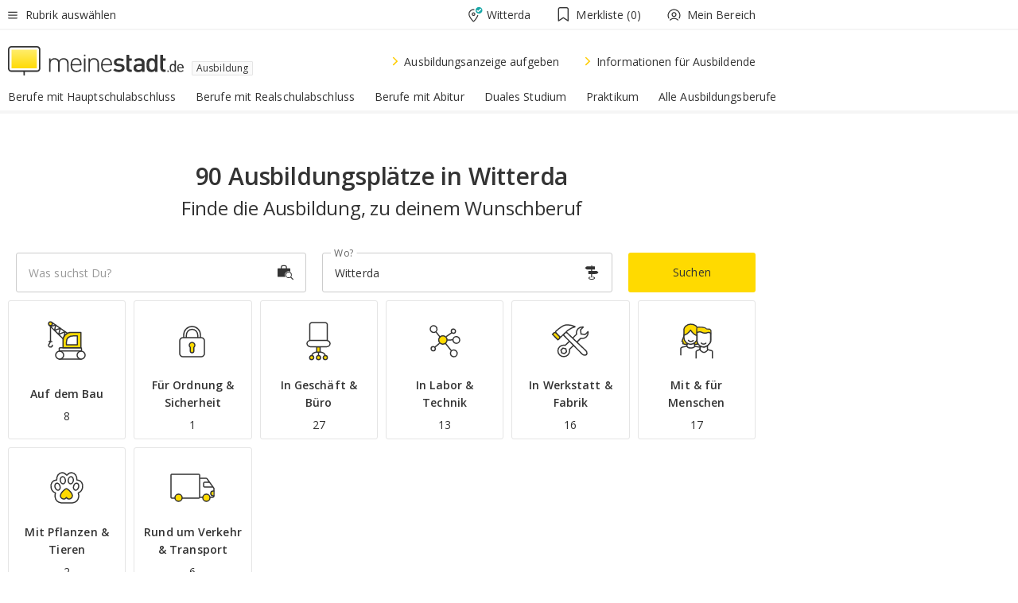

--- FILE ---
content_type: text/html;charset=UTF-8
request_url: https://www.meinestadt.de/witterda/lehrstellen
body_size: 125825
content:

    <!DOCTYPE html><!--[if lte IE 9]> <html class="no-js lt-ie10"> <![endif]--><!--[if gt IE 9]><!--><html id="ms-main-page" class="no-js" lang="de"><!--<![endif]--><head><meta http-equiv="Content-Type" content="text/html; charset=UTF-8" /><meta name="viewport" content="width=device-width" /><meta http-equiv="x-ua-compatible" content="ie=edge" /><title>90 freie Ausbildungsplätze in Witterda | Ausbildungsmarkt 2026/2027</title><meta name="description" content="90 Ausbildungspl&auml;tze und Lehrstellen f&uuml;r Witterda und Umgebung findest Du im Ausbildungsmarkt von meinestadt.de " /><link rel="canonical" href="https://www.meinestadt.de/witterda/lehrstellen" /><meta name="referrer" content="unsafe-url"><link rel="preload" href="https://static.meinestadt.de/site/meinestadt/resourceCached/3.238.0/htdocs/css/desktoponly.css" as="style"><link rel="dns-prefetch" href="https://static.meinestadt.de"><link rel="dns-prefetch" href="https://image-resize.meinestadt.de"><link rel="preconnect" href="https://static.meinestadt.de"><link rel="preconnect" href="https://image-resize.meinestadt.de"><link rel="mask-icon" href="/images/favicons/ms-safari-pin-icon.svg" color="#333333"><link rel="apple-touch-icon" sizes="152x152" href="/images/favicons/icon_meinestadt_de-152x152px.png"><link rel="apple-touch-icon" sizes="167x167" href="/images/favicons/icon_meinestadt_de-167x167px.png"><link rel="apple-touch-icon" sizes="180x180" href="/images/favicons/icon_meinestadt_de-180x180px.png"><link rel="icon" type="image/png" sizes="32x32" href="/images/favicons/icon_meinestadt_de-32x32px.png"><script type="application/ld+json">{
    "@context" : "http://schema.org",
    "type" : "WebPage",
    "url" : "https://www.meinestadt.de/",
    "@type" : "Organization",
    "name": "meinestadt.de GmbH",
    "logo" : {
        "@type" : "ImageObject",
        "url" : "https://img.meinestadt.de/portal/common/ms_logo_500w.png",
        "width" : 500,
        "height" : 84
    },
    "sameAs" : [
        "https://www.facebook.com/meinestadt.de",
        "https://www.xing.com/company/meinestadt-de",
        "https://www.linkedin.com/company/meinestadtde",
        "https://de.wikipedia.org/wiki/Meinestadt.de",
        "https://www.youtube.com/user/meinestadtde",
        "https://www.instagram.com/meinestadt.de/",
        "https://twitter.com/meinestadt_de"
    ]
}</script><link rel="manifest" href="/manifest.json"><meta name="application-name" content="meinestadt.de"><meta name="theme-color" content="#333333"><meta name="mobile-web-app-capable" content="yes"><meta name="format-detection" content="telephone=no"><meta name="format-detection" content="address=no"><meta name="apple-mobile-web-app-title" content="meinestadt.de"><meta name="apple-mobile-web-app-capable" content="yes"><meta name="apple-mobile-web-app-status-bar-style" content="black"><meta name="msapplication-TileColor" content=" #333333"><meta name="/images/favicons/icon_meinestadt_de-70x70px" content="images/smalltile.png"><meta name="/images/favicons/icon_meinestadt_de-150x150px" content="images/mediumtile.png"><meta name="/images/favicons/icon_meinestadt_de-310x310px" content="images/largetile.png"><meta property="og:title" content="90 freie Ausbildungspl&auml;tze in Witterda | Ausbildungsmarkt 2026/2027" /><meta property="twitter:title" content="90 freie Ausbildungspl&auml;tze in Witterda | Ausbildungsmarkt 2026/2027" /><meta property="og:description" content="90 Ausbildungspl&amp;auml;tze und Lehrstellen f&amp;uuml;r Witterda und Umgebung findest Du im Ausbildungsmarkt von meinestadt.de " /><meta property="og:image" content="https://static.meinestadt.de/site/meinestadt/resourceCached/3.238.0/htdocs/img/immo/og_fallbackimage.jpg" /><meta property="twitter:image:src" content="https://static.meinestadt.de/site/meinestadt/resourceCached/3.238.0/htdocs/img/immo/og_fallbackimage.jpg" /><meta property="og:url" content="https://www.meinestadt.de/witterda/lehrstellen" /><meta property="og:image:width" content="1200"><meta property="og:image:height" content="630"><meta property="og:site_name" content="meinestadt.de" /><meta property="og:locale" content="de_DE"><meta property="og:type" content="website"><meta property="twitter:site" content="@meinestadt.de" /><meta property="twitter:site:id" content="18801608" /><meta property="twitter:card" content="summary_large_image" /><meta property="fb:app_id" content="1142750435829968"><meta property="fb:pages" content="64154755476"><script>
    document.addEventListener('DOMContentLoaded', function() {
        var res = document.querySelectorAll('[rel="main"]');
        var removeLoadingClass = function () {
            document.body.classList.remove('loading');
        };
        for (var i = 0; i < res.length; i++) {
            res[i].onload = removeLoadingClass;
            res[i].rel = 'stylesheet';
        }
    });
</script><link href="https://cluster-services.meinestadt.de/iconfont/latest/ms-icons.css" rel="stylesheet"><link href="https://cluster-services.meinestadt.de/iconfont/legacy/legacy-icons.css" rel="stylesheet"><link rel="preconnect" href="https://cluster-services.meinestadt.de"><link href="https://cluster-services.meinestadt.de/fonts/v1/open-sans/fonts.css" rel="stylesheet"><style>
            a,abbr,acronym,address,applet,article,aside,audio,b,big,blockquote,body,canvas,caption,center,cite,code,dd,del,details,dfn,div,dl,dt,em,embed,fieldset,figcaption,figure,footer,form,h1,h2,h3,h4,h5,h6,header,hgroup,html,i,iframe,img,ins,kbd,label,legend,li,mark,menu,nav,object,ol,output,p,pre,q,ruby,s,samp,section,small,span,strike,strong,sub,summary,sup,table,tbody,td,tfoot,th,thead,time,tr,tt,u,ul,var,video{border:0;font:inherit;font-size:100%;margin:0;padding:0;vertical-align:initial}html{line-height:1}ol,ul{list-style:none}table{border-collapse:collapse;border-spacing:0}caption,td,th{font-weight:400;text-align:left;vertical-align:middle}blockquote{quotes:none}blockquote:after,blockquote:before{content:"";content:none}a img{border:none}input{-webkit-appearance:none;border-radius:0}article,aside,details,figcaption,figure,footer,header,hgroup,main,menu,nav,section,summary{display:block}a{color:#333;text-decoration:none}a:focus,a:hover{color:#feba2e}button{border-radius:0}.ms-bold,strong{font-weight:600}.ms-italic{font-style:italic}.ms-underline{text-decoration:underline}html{-webkit-text-size-adjust:100%}html.-noScroll{overflow:hidden;position:fixed}body{background-color:#fff;color:#333;display:flex;flex-direction:column;font-family:Open Sans,Roboto,-apple-system,sans-serif;font-size:14px;letter-spacing:.1px;min-height:100vh;position:relative}@media (-ms-high-contrast:none){body{height:1px}}body#ms_jobadvert{background-color:initial}body.-noScroll{overflow:hidden}@media (min-width:1280px){body.-noScroll{padding-right:15px}}picture{display:block;position:relative}button:disabled,input[type=button]:disabled,input[type=submit]:disabled{cursor:not-allowed}button,input,select,textarea{appearance:none;border:none;color:#333;font-size:14px;letter-spacing:.1px;line-height:22px;margin:0;padding:0}button,input,select,textarea{font-family:Open Sans,Roboto,-apple-system,sans-serif}select::-ms-expand{display:none}button{background-color:initial}input[type=number]{-moz-appearance:textfield}input[type=number]::-webkit-inner-spin-button,input[type=number]::-webkit-outer-spin-button{-webkit-appearance:none;margin:0}p{line-height:20px}.ms-hidden{display:none!important}.ms-maincontent{background-color:#fff;padding:30px 10px 10px;width:calc(100% - 20px)}.ms-maincontent.hasSearchbox{padding-top:10px}.ms-maincontent.ms-maincontent-noTopSpacing{padding-top:0}.ms-maincontent.ms-maincontent-section:not(:empty){margin-bottom:20px}.ms-clear{clear:both;margin:0!important}.ms-clear-both-space-10{clear:both;height:10px}.ms-clear-both-space-15{clear:both;height:15px}.ms-clear-both-space-20{clear:both;height:20px}.ms-clear-both-space-30{clear:both;height:30px}.ms-float-left{float:left}.ms-float-right{float:right}#ms-page{flex-grow:1;position:relative}#ms-content{background-color:#fff;margin-top:10px;position:relative}@media screen and (max-width:1023px){#ms-content{width:800px}}@media screen and (min-width:1024px) and (max-width:1279px){#ms-content{width:800px}}@media screen and (min-width:1280px) and (max-width:1599px){#ms-content{margin-left:auto;margin-right:320px;width:960px}}@media screen and (min-width:1600px){#ms-content{margin-left:auto;margin-right:auto;width:960px}}#ms_jobadvert #ms-content{width:auto}.ms-wrapper-morelink a{display:block;padding-bottom:30px;padding-top:10px;text-align:center}.ms-body-no-scroll{overflow:hidden;position:fixed}b{font-weight:600}*{-webkit-tap-highlight-color:rgba(0,0,0,0);-moz-tap-highlight-color:#0000}:focus,:hover{outline:none}input:-webkit-autofill,input:-webkit-autofill:active,input:-webkit-autofill:focus,input:-webkit-autofill:hover{-webkit-transition:color 9999s ease-out,background-color 9999s ease-out;-webkit-transition-delay:9999s}.cms-center{font-size:14px;letter-spacing:.1px;line-height:22px;text-align:center}.cms-center,.ms-structure-row{display:block}.ms-structure-row .ms-structure-col1{margin:0 20px 0 0;width:300px}.ms-structure-content,.ms-structure-row .ms-structure-col1{display:inline-block;vertical-align:top}.ms-structure-content:first-child{margin:0 20px 0 0}.ms-structure-bar{display:inline-block;vertical-align:top;width:300px}.ms-structure-bar:first-child{margin:0 20px 0 0}.ms-structure-bar .ms-structure-col1{display:block}.ms-structure-duo{overflow:hidden}.ms-structure-duo>.ms-structure-col1{display:inline-block;vertical-align:top}.ms-structure-content>.ms-structure-col1{margin:0;width:620px}.ms-structure-content>.ms-structure-col1:first-child{display:block}@media screen and (max-width:1279px){.ms-structure-row>.ms-structure-col1{width:460px}.ms-structure-row>.ms-structure-col1:nth-child(2n+0){margin:0;width:300px}.ms-structure-row .ms-structure-content>.ms-structure-col1,.ms-structure-row .ms-structure-duo>.ms-structure-col1{margin:0;width:460px}.ms-structure-row .ms-structure-duo .ms-structure-col1{width:220px}.ms-structure-row .ms-structure-duo .ms-structure-col1:first-child{margin-right:20px}.ms-structure-content,.ms-structure-duo{width:460px}.ms-structure-column .ms-structure-bar,.ms-structure-column .ms-structure-content{margin:0;overflow:hidden;width:780px}.ms-structure-column .ms-structure-bar .ms-structure-col1,.ms-structure-column .ms-structure-content .ms-structure-col1{margin:0 20px 0 0}.ms-structure-column .ms-structure-bar .ms-structure-col1:nth-child(2n+0),.ms-structure-column .ms-structure-content .ms-structure-col1:nth-child(2n+0){margin:0;width:300px}.ms-structure-column .ms-structure-bar .ms-structure-col1{width:460px}}@media screen and (min-width:1280px){.ms-structure-row .ms-structure-content>.ms-structure-col1:nth-child(2n+0),.ms-structure-row .ms-structure-duo>.ms-structure-col1:nth-child(2n+0),.ms-structure-row>.ms-structure-col1:nth-child(3n+0){margin:0}.ms-structure-column .ms-structure-content .ms-structure-col1{margin:0 20px 0 0;width:300px}.ms-structure-content,.ms-structure-duo{width:620px}}#ms-page div.ms-structure-bar:empty,#ms-page div.ms-structure-col1:empty,#ms-page div.ms-structure-column:empty,#ms-page div.ms-structure-content:empty,#ms-page div.ms-structure-duo:empty,#ms-page div.ms-structure-row:empty{display:none}.ms-structure-flex{display:flex;width:100%}.ms-structure-flex__item{flex:1}.ms-structure-flex__item+.ms-structure-flex__item{margin-left:20px}        </style><link rel="main" type="text/css" href="https://static.meinestadt.de/site/meinestadt/resourceCached/3.238.0/htdocs/css/desktoponly.css" /><style>
        .t-header{border-bottom:4px solid #f5f5f5;display:flex;flex-direction:column;font-size:14px;letter-spacing:.1px;margin-bottom:10px;position:relative;width:100%}@media screen and (min-width:768px) and (max-width:1279px){.t-header{min-width:800px}}@media screen and (min-width:1600px){.t-header{align-items:center}}@media screen and (min-width:1280px) and (max-width:1599px){.t-header{align-items:flex-end}}.t-header:before{background-color:#f5f5f5;content:"";display:block;height:2px;left:0;position:absolute;top:36px;width:100%;z-index:-1}.t-header__highlight{align-items:center;background-color:#ffe757;display:flex;font-size:14px;height:30px;height:33px;justify-content:center;letter-spacing:.1px;line-height:22px}.t-header__content{box-sizing:border-box;display:grid}@media (-ms-high-contrast:none){.t-header__content{z-index:12}}@media (min-width:1280px){.t-header__content{width:960px}}.t-header__content{grid-template-areas:"headerNavigationToggle headerMetaLinks" "expandableRelocation   expandableRelocation" "headerLogo             headerCtaBar" "headerNavigationBar    headerNavigationBar";grid-template-columns:1fr 1fr;padding-left:10px;padding-right:10px;width:800px}@media screen and (max-width:1023px){.t-header__content{width:800px}}@media screen and (min-width:1024px) and (max-width:1279px){.t-header__content{width:800px}}@media screen and (min-width:1280px) and (max-width:1599px){.t-header__content{margin-left:auto;margin-right:320px;width:960px}}@media screen and (min-width:1600px){.t-header__content{margin-left:auto;margin-right:auto;width:960px}}.t-header__slideNavigation.t-slideNavigation{min-width:320px;width:320px;z-index:7000000}.t-header.-noBorderTop:before{content:none}.t-header.-noBorderBottom{border-bottom:0;margin-bottom:0}@media screen and (-ms-high-contrast:none) and (min-width:1280px) and (max-width:1599px){.t-header__content{margin-right:300px;padding-right:30px}}
.o-headerDesktopSkeleton{animation:header-2-0 3s infinite;background-color:#fff;background-image:linear-gradient(90deg,#fff0,#fffc 50%,#fff0),linear-gradient(#f5f5f5 38px,#0000 0),linear-gradient(#f5f5f5 99px,#0000 0);background-position:-150% 0,10px 10px,10px 53px;background-repeat:no-repeat;background-size:150px 100%,100% 38px,100% 99px;margin-left:auto;margin-right:auto;margin-top:-10px;min-height:163px;width:100%}@keyframes header-2-0{to{background-position:350% 0,10px 10px,10px 53px}}
.t-headerNavigationToggle{align-items:center;display:flex;grid-area:headerNavigationToggle;max-height:38px}.t-headerNavigationToggle__button{align-items:center;cursor:pointer;display:flex;padding-right:15px;position:relative}.t-headerNavigationToggle__svg{height:auto;width:12px}.t-headerNavigationToggle__text{display:flex;font-size:14px;letter-spacing:.1px;line-height:22px;padding-left:10px}
.t-headerMetaLinks{display:flex;grid-area:headerMetaLinks;height:38px;justify-content:flex-end}.t-headerMetaLinks__items{align-items:center;display:flex;justify-content:flex-end;width:100%}.t-headerMetaLinks__item{display:flex;list-style:none;padding-left:10px;position:relative}.t-headerMetaLinks__item:first-child{padding-right:10px}.t-headerMetaLinks__item:last-child{padding-left:10px}.t-headerMetaLinks__item:only-child{padding-left:0;padding-right:0}.t-headerMetaLinks__item:only-child:after{display:none}
.t-headerLocationToggle{align-items:center;cursor:pointer;display:flex;grid-area:headerLocationToggle;justify-content:flex-end;position:relative}.t-headerLocationToggle.-active:before{border-color:#0000 #0000 #f5f5f5;border-style:solid;border-width:0 10px 10px;content:"";height:0;left:1px;position:absolute;top:36px;width:0}.t-headerLocationToggle__iconSvg{font-size:14px;letter-spacing:.1px;line-height:22px}.t-headerLocationToggle__locationText{padding-left:5px;-webkit-user-select:none;user-select:none}
.cms-header-bookmarks{align-items:center;cursor:pointer;display:flex;padding:0 20px;-webkit-user-select:none;user-select:none}.cms-header-bookmarks__iconWrapper{align-self:center;display:flex;flex-shrink:0;position:relative}.cms-header-bookmarks__iconWrapper.-hasDot:before{background-color:#ff5151;border:2px solid #fff;border-radius:50%;box-sizing:border-box;content:"";display:block;height:12px;position:absolute;right:0;top:-2px;width:12px}.cms-header-bookmarks__icon{font-size:22px}.cms-header-bookmarks__text{margin-left:5px}
.cms-hmls{align-items:center;cursor:pointer;display:flex;justify-content:center;padding-left:0;padding-right:0;position:relative;-webkit-user-select:none;user-select:none}.cms-hmls__loggedIn,.cms-hmls__loggedOut{height:23px;margin-right:5px;width:23px}.cms-hmls__loggedIn{display:none}.cms-hmls__dropdown{background-color:#fff;border:1px solid #e5e5e5;border-radius:3px;box-shadow:0 6px 14px 0 #3333331a;left:-10px;position:absolute;top:calc(100% + 2px);z-index:35}.cms-hmls__dropdown:after{background-color:#fff;border-color:#e5e5e5 #0000 #0000 #e5e5e5;border-style:solid;border-top-left-radius:3px;border-width:1px;bottom:100%;box-sizing:border-box;content:"";display:block;height:10.6066017178px;left:13px;position:absolute;transform:rotate(45deg);transform-origin:left bottom;width:10.6066017178px}.cms-hmls__link{align-items:center;border-radius:3px;cursor:pointer;display:flex;margin:5px;padding:5px 15px 5px 5px;position:relative;-webkit-user-select:none;user-select:none;white-space:nowrap;z-index:5}.cms-hmls__link:hover{background-color:#f5f5f5;color:#333}.cms-hmls__link:hover .cms-hmls__linkIcon{background-color:#fff}.cms-hmls__divider{background-color:#e5e5e5;display:block;height:1px;width:100%}.cms-hmls__label{font-size:14px;letter-spacing:.1px;line-height:22px}.cms-hmls__linkIcon{background-color:#f5f5f5;border:1px solid #e5e5e5;border-radius:3px;height:25px;margin-right:10px;width:25px}.cms-hmls.-loggedIn .cms-hmls__loggedIn{display:block}.cms-hmls.-hidden .cms-hmls__dropdown,.cms-hmls.-loggedIn .cms-hmls__loggedOut{display:none}
.o-expandableRelocation{border-radius:3px;grid-area:expandableRelocation;grid-template-areas:"text  . form";grid-template-columns:310px 1fr 470px;padding:5px 0}@media screen and (min-width:768px) and (max-width:1279px){.o-expandableRelocation{grid-template-areas:"text  . form";grid-template-columns:310px 1fr 430px}}.o-expandableRelocation__form{grid-gap:10px;display:grid;grid-area:form;-ms-grid-column:3;-ms-grid-row:1;grid-template-areas:"input button";grid-template-columns:300px 160px}@media screen and (min-width:768px) and (max-width:1279px){.o-expandableRelocation__form{grid-template-areas:"input button";grid-template-columns:280px 140px}}.o-expandableRelocation__input{grid-area:input;-ms-grid-column:1;-ms-grid-row:1;margin-top:0}.o-expandableRelocation__submitButton{grid-area:button;-ms-grid-column:3;-ms-grid-row:1;height:50px}@media screen and (min-width:768px) and (max-width:1279px){.o-expandableRelocation__input{-ms-grid-column:1;-ms-grid-row:1}.o-expandableRelocation__submitButton{-ms-grid-column:3;-ms-grid-row:1}}.o-expandableRelocation__headingText{display:flex;flex-direction:column;font-size:14px;grid-area:text;-ms-grid-column:1;-ms-grid-row:1;justify-content:center;letter-spacing:.1px;line-height:22px;-webkit-user-select:none;user-select:none;white-space:nowrap}@media screen and (min-width:768px) and (max-width:1279px){.o-expandableRelocation__form{-ms-grid-column:3;-ms-grid-row:1}.o-expandableRelocation__headingText{-ms-grid-column:1;-ms-grid-row:1}}
.o-expandable{align-items:center;background-color:#f5f5f5;display:none}.o-expandable.-active{display:grid}.o-expandable__background{background-color:#f5f5f5;content:"";display:block;height:61px;left:0;position:absolute;top:38px;width:100%;z-index:-1}
.m-soloInputfield__input.-truncate{overflow:hidden;text-overflow:ellipsis;white-space:nowrap}.m-soloInputfield{background-color:#fff;border:1px solid #ccc;border-radius:3px;box-sizing:border-box;flex-grow:1;height:50px;margin-top:7px;padding-left:15px;padding-right:15px;position:relative}.m-soloInputfield__border:after,.m-soloInputfield__border:before{background-color:initial;border-radius:0 0 3px 3px;bottom:-1px;box-sizing:border-box;content:"";display:block;height:3px;left:-1px;position:absolute;right:-1px;transition-duration:.3s;transition-timing-function:cubic-bezier(.4,0,.2,1)}.m-soloInputfield__border:after{transform:scaleX(0);transform-origin:center;transition-property:transform,background-color}.m-soloInputfield__input,.m-soloInputfield__label{font-size:14px;letter-spacing:.1px;line-height:22px}.m-soloInputfield__svg{bottom:10px;font-size:20px;left:5px;position:absolute;transform:scale(0);transform-origin:center;transition-duration:.3s;transition-property:transform;transition-timing-function:cubic-bezier(.4,0,.2,1)}.m-soloInputfield__resetButton{cursor:pointer;display:none;height:44px;max-height:44px;max-width:44px;min-height:44px;min-width:44px;position:absolute;right:1px;top:0;width:44px}.m-soloInputfield__resetButton:after,.m-soloInputfield__resetButton:before{background-color:#333;border:1px solid #333;box-sizing:border-box;content:"";height:0;left:14px;position:absolute;top:21px;width:16px}.m-soloInputfield__resetButton:before{transform:rotate(45deg)}.m-soloInputfield__resetButton:after{transform:rotate(-45deg)}.m-soloInputfield__label{background-color:#fff;color:#999;left:10px;padding-left:5px;padding-right:5px;pointer-events:none;position:absolute;top:14px;transform-origin:left;transition-duration:.3s;transition-property:transform;transition-timing-function:cubic-bezier(.4,0,.2,1);-webkit-user-select:none;user-select:none}.m-soloInputfield__input{-moz-appearance:textfield;background-color:initial;box-sizing:border-box;height:100%;width:100%}.m-soloInputfield__input::-ms-clear{display:none}.m-soloInputfield__input.-cta{cursor:pointer}.m-soloInputfield__autocomplete{left:0;position:absolute;top:100%;width:100%;z-index:5000000}.m-soloInputfield.-focus .m-soloInputfield__input~.m-soloInputfield__border:after,.m-soloInputfield__input:focus~.m-soloInputfield__border:after{background-color:#ffda00;transform:scaleX(1)}.m-soloInputfield.-focus .m-soloInputfield__input~.m-soloInputfield__label,.m-soloInputfield__input:focus~.m-soloInputfield__label,.m-soloInputfield__input:not([value=""])~.m-soloInputfield__label,.m-soloInputfield__input[readonly]~.m-soloInputfield__label{transform:scale(.8571428571) translateY(-29.7142857143px)}.m-soloInputfield.-focus .m-soloInputfield__input~.m-soloInputfield__svg,.m-soloInputfield__input:focus~.m-soloInputfield__svg,.m-soloInputfield__input:not([value=""])~.m-soloInputfield__svg,.m-soloInputfield__input[readonly]~.m-soloInputfield__svg{transform:scale(1)}.m-soloInputfield__input:not(-ms-input-placeholder)~.m-soloInputfield__resetButton,.m-soloInputfield__input:not(placeholder-shown)~.m-soloInputfield__resetButton{display:block}.m-soloInputfield__input:placeholder-shown~.m-soloInputfield__resetButton{display:none}.m-soloInputfield.-hover .m-soloInputfield__border:before,.m-soloInputfield:hover .m-soloInputfield__border:before{background-color:#ccc}.m-soloInputfield.-borderColorDefaultWhite{border:1px solid #fff}.m-soloInputfield.-hasSvg .m-soloInputfield-focus .m-soloInputfield__input,.m-soloInputfield.-hasSvg .m-soloInputfield__input:focus,.m-soloInputfield.-hasSvg .m-soloInputfield__input:not([value=""]),.m-soloInputfield.-hasSvg .m-soloInputfield__input[readonly]{padding-left:20px}.m-soloInputfield.-hasSvg .m-soloInputfield-focus .m-soloInputfield__input~.m-soloInputfield__svg,.m-soloInputfield.-hasSvg .m-soloInputfield__input:focus~.m-soloInputfield__svg,.m-soloInputfield.-hasSvg .m-soloInputfield__input:not([value=""])~.m-soloInputfield__svg,.m-soloInputfield.-hasSvg .m-soloInputfield__input[readonly]~.m-soloInputfield__svg{transform:scale(1)}.m-soloInputfield.-noMarginTop{margin-top:0}.m-soloInputfield.-focus .m-soloInputfield.-noFloatingLabel__input~.m-soloInputfield__label,.m-soloInputfield.-noFloatingLabel .m-soloInputfield__input:focus~.m-soloInputfield__label,.m-soloInputfield.-noFloatingLabel .m-soloInputfield__input:not([value=""])~.m-soloInputfield__label,.m-soloInputfield.-noFloatingLabel .m-soloInputfield__input[readonly]~.m-soloInputfield__label{display:none}
.m-autocomplete{-webkit-overflow-scrolling:touch;background:#fff;border-bottom-left-radius:3px;border-bottom-right-radius:3px;box-shadow:0 4px 12px 1px #3333;width:100%;z-index:5001000}.m-autocomplete,.m-autocomplete__group,.m-autocomplete__suggestion{box-sizing:border-box}.m-autocomplete__suggestion{cursor:pointer;padding:10px 20px}.m-autocomplete__suggestion.-selected,.m-autocomplete__suggestion:hover{background-color:#f5f5f5}.m-autocomplete__suggestion.-padding15{padding-bottom:15px;padding-top:15px}.m-autocomplete__suggestion.-indented{padding-left:40px}.m-autocomplete__caption,.m-autocomplete__title{font-size:12px;letter-spacing:normal;line-height:20px}.m-autocomplete__title{color:#999;margin-left:20px;margin-right:20px;padding-bottom:15px;padding-top:15px}.m-autocomplete__suggestion+.m-autocomplete__title{border-top:1px solid #ccc}
.a-button.-secondary .a-button__label{overflow:hidden;text-overflow:ellipsis;white-space:nowrap}.a-button{fill:#333;align-items:center;border:none;border-radius:3px;box-sizing:border-box;color:#333;cursor:pointer;display:flex;flex-shrink:0;font-size:14px;height:50px;justify-content:center;letter-spacing:.1px;line-height:22px;margin:0;min-height:50px;overflow:hidden;padding:0 20px;position:relative;text-decoration:none;transition-duration:.3s;transition-property:color,background-color,opacity;transition-timing-function:cubic-bezier(.4,0,.2,1);-webkit-user-select:none;user-select:none;width:auto}.a-button:active{transform:translateY(2px)}.a-button+.a-button{margin-left:10px}.a-button+.a-button.-marginRight{margin-right:10px}.a-button__label{display:block;pointer-events:none}.a-button__label.-inactive{text-align:left}.a-button__label.-firstLabel{padding-right:5px}.a-button__counter{font-weight:600;margin-right:10px}.a-button__loader{border:3px solid #333;border-radius:50%;box-sizing:border-box;height:22px;min-height:22px;min-width:22px;position:relative;width:22px}.a-button__loader:after,.a-button__loader:before{animation-duration:1.5s;animation-iteration-count:infinite;animation-name:loadingSpinner;animation-timing-function:ease;border:5px solid #0000;border-radius:50%;bottom:-4px;box-sizing:border-box;content:"";left:-4px;position:absolute;right:-4px;top:-4px;transform-origin:center;z-index:0}.a-button__loader:before{animation-delay:.3s;border-right-color:#fced96;border-top-color:#fced96;transform:rotate(45deg)}.a-button__loader:after{border-bottom-color:#fced96;border-left-color:#fced96}@keyframes loadingSpinner{0%{transform:rotate(45deg)}to{transform:rotate(405deg)}}.a-button__loader{display:none;left:50%;position:absolute;top:50%;transform:translate(-50%,-50%)}.a-button__svg{height:14px;margin-right:10px;pointer-events:none;width:14px}.a-button__filterCount{background-color:#e5e5e5;border:1px solid #ccc;border-radius:3px;display:none;font-weight:600;margin-left:5px;padding-left:10px;padding-right:10px}.a-button.-primary{background-color:#ffda00;max-width:620px}@media (min-width:1280px){.a-button.-primary{min-width:160px}}.a-button.-primary:active,.a-button.-primary:hover,.a-button.-primary:not(.-noFocus):focus{fill:#333;background-color:#feba2e;color:#333;text-decoration:none}.a-button.-primary:disabled{fill:#999;background-color:#fced96;color:#999}.a-button.-secondary{background-color:#f5f5f5;border:1px solid #ccc}.a-button.-secondary:active,.a-button.-secondary:hover,.a-button.-secondary:not(.-noFocus):focus{fill:#333;background-color:#ccc;color:#333;text-decoration:none}.a-button.-secondary:disabled{fill:#999;background-color:#f5f5f5;border:1px solid #f5f5f5;color:#999}.a-button.-secondary-ghost{background-color:initial;border:1px solid #fff;color:#fff}.a-button.-secondary-ghost:active,.a-button.-secondary-ghost:hover,.a-button.-secondary-ghost:not(.-noFocus):focus{background-color:#fff;color:#333;text-decoration:none}.a-button.-secondary-ghost:active .a-button__svg,.a-button.-secondary-ghost:hover .a-button__svg,.a-button.-secondary-ghost:not(.-noFocus):focus .a-button__svg{fill:#333}.a-button.-secondary-ghost:disabled{background-color:#fff;color:#999;text-decoration:none}.a-button.-secondary-ghost:disabled .a-button__svg{fill:#999}.a-button.-secondary-ghost .a-button__svg{fill:#fff}.a-button.-invertedColor{background-color:#feba2e}.a-button.-invertedColor:active,.a-button.-invertedColor:hover,.a-button.-invertedColor:not(.-noFocus):focus{background-color:#ffda00}.a-button.-standalone{flex-shrink:1}.a-button.-standalone .a-button.-primary{height:auto;padding-bottom:10px;padding-top:10px}.a-button.-standalone .a-button__label{font-size:14px;letter-spacing:.1px;line-height:22px;text-align:center}.a-button.-standalone+.a-button.-standalone{margin-left:10px;margin-right:0}.a-button.-standalone.-primary+.a-button.-standalone.-secondary{margin-left:0;margin-right:10px;order:-1}.a-button.-full{flex-basis:100%;width:100%}.a-button.-primaryInactive,.a-button.-secondaryInactive{fill:#999;color:#999;cursor:no-drop;pointer-events:none}.a-button.-primaryInactive{background-color:#fced96}.a-button.-secondaryInactive{background-color:#e5e5e5}.a-button.-loading{align-items:center;background-color:#fced96;cursor:no-drop;justify-content:center;pointer-events:none}.a-button.-loading .a-button__loader{display:block}.a-button.-loading .a-button__label{opacity:0}.a-button.-loading .a-button__svg{display:none}.a-button.-bigIcon .a-button__svg{height:22px;width:22px}.a-button.-columned{margin-top:30px}.a-button.-columned+.a-button.-columned{margin-left:0}.a-button.-noMargin{margin-left:0;margin-top:0}.a-button.-right{float:right;width:auto}.a-button.-white{color:#fff}.a-button.-hidden{display:none}.a-button.-noBorderRadius{border-radius:0}.a-button.-auto{width:auto}.a-button.-bold{font-weight:600}.a-button.-notClickable{pointer-events:none}.a-button.-small{height:30px;max-height:30px;min-height:30px;padding-left:10px;padding-right:10px}.a-button.-grayLoader{background-color:#f5f5f5}.a-button.-grayLoader .a-button__loader:before{border-right-color:#f5f5f5;border-top-color:#f5f5f5}.a-button.-grayLoader .a-button__loader:after{border-bottom-color:#f5f5f5;border-left-color:#f5f5f5}.a-button.-isFilter .a-button__label{display:flex}.a-button.-isFilter .a-button__filterCount.-hasFilter{display:inline-block}@media (-ms-high-contrast:none){.a-button.-secondary .a-button__label{overflow:visible}}
.t-headerLogo__extraText--truncated{overflow:hidden;text-overflow:ellipsis;white-space:nowrap}.t-headerLogo{box-sizing:border-box;display:flex;grid-area:headerLogo}.t-headerLogo__slogan{align-items:center;box-sizing:border-box;display:flex;height:37px;margin:20px 0;position:relative}.t-headerLogo__slogan:active,.t-headerLogo__slogan:focus,.t-headerLogo__slogan:hover{color:#333}.t-headerLogo__svg{height:100%;min-width:221px;padding-right:10px}.t-headerLogo__channelButton{align-self:center;background-color:#f5f5f580;border:1px solid #e5e5e5;border-radius:1px;font-size:12px;margin-top:auto;padding:2px 5px;-webkit-user-select:none;user-select:none}.t-headerLogo__extraText{color:#333;font-size:12px;letter-spacing:normal;line-height:20px;margin-left:47px;margin-top:5px}.t-headerLogo__extraText--truncated{width:170px}.t-headerLogo .ms_debug_version_info{font-size:10px;left:50px;position:absolute;top:0}@media (min-width:1280px){.t-headerLogo .ms_debug_version_info{left:50px!important;top:0}}
.t-headerCtaBar{align-items:center;display:flex;grid-area:headerCtaBar;height:50px;justify-content:flex-end;margin-top:15px}.t-headerCtaBar__items{align-items:flex-end;display:flex;flex-direction:row;justify-content:flex-end;width:100%}.t-headerCtaBar__item{display:flex;list-style:none;padding-left:10px;position:relative}.t-headerCtaBar__item:first-child{padding-right:15px}.t-headerCtaBar__item:last-child{padding-left:15px}.t-headerCtaBar__item:only-child{padding-left:0;padding-right:0}.t-headerCtaBar__item:only-child:before{display:none}.t-headerCtaBar .t-headerCtaBar__button{height:50px;padding:0 30px}
.m-textLink.-list:not(.-listMultiLine) .m-textLink__link,.m-textLink__facet,.m-textLink__linktext.-truncated{overflow:hidden;text-overflow:ellipsis;white-space:nowrap}.m-textLink.-listMultiLine .m-textLink__link{overflow:hidden;word-break:break-all}@supports (word-break:break-word){.m-textLink.-listMultiLine .m-textLink__link{word-break:break-word}}@supports (hyphens:auto){.m-textLink.-listMultiLine .m-textLink__link{hyphens:auto;word-break:normal}}.m-textLink{align-items:baseline;color:inherit;cursor:pointer;display:flex;font-size:inherit;font-weight:inherit;line-height:inherit;text-decoration:none!important}.m-textLink .m-textLink__linktext{background-image:linear-gradient(#fc0,#fc0);background-position:50% 100%;background-repeat:no-repeat;background-size:0 2px;transition:background-size .2s ease-in}.m-textLink.styleguide-active .m-textLink__linktext,.m-textLink:focus .m-textLink__linktext,.m-textLink:hover .m-textLink__linktext{background-size:100% 2px}.m-textLink:active .m-textLink__linktext{background-image:linear-gradient(#333,#333);background-size:100% 2px}.m-textLink__link{color:#333}.m-textLink__linktext.-truncated{display:inherit;max-width:580px}.m-textLink__facet{color:#999}.m-textLink__facet.-truncated{max-width:580px}.m-textLink__svg{color:#fc0;display:inline-block;height:12px;margin-right:5px;max-height:12px;max-width:12px;min-height:12px;min-width:12px;width:12px}.m-textLink__svg.-bigIcon{height:24px;margin-right:10px}.m-textLink:active .m-textLink__link:before{background-color:#333;transform:scaleX(1)}.m-textLink.-dustygray .m-textLink__link{color:#999}.m-textLink.-fake-link .m-textLink__link:before{display:none}.m-textLink.-list{color:#333;display:flex;font-size:14px;letter-spacing:.1px;line-height:22px}.m-textLink.-list+.m-textLink.-list{margin-top:10px}.m-textLink.-inflated:after{bottom:0;content:"";display:block;left:0;position:absolute;right:0;top:0;z-index:10}.m-textLink.-facetted .m-textLink__linktext{margin-right:5px}.m-textLink.-copylink{display:inline-block}.m-textLink.-copylink .m-textLink__linktext{background-image:linear-gradient(#fc0,#fc0);background-position:50% 100%;background-repeat:no-repeat;background-size:80% 2px;transition:background-size .2s ease-in}.m-textLink.-copylink.styleguide-active .m-textLink__linktext,.m-textLink.-copylink:focus .m-textLink__linktext,.m-textLink.-copylink:hover .m-textLink__linktext{background-size:100% 2px}.m-textLink.-copylink:active .m-textLink__linktext{background-image:linear-gradient(#333,#333);background-size:100% 2px}.m-textLink.-suggestionLink .m-textLink__linktext{background-image:linear-gradient(#fc0,#fc0);background-position:50% 100%;background-repeat:no-repeat;background-size:80% 2px;transition:background-size .2s ease-in}.m-textLink.-suggestionLink.styleguide-active .m-textLink__linktext,.m-textLink.-suggestionLink:focus .m-textLink__linktext,.m-textLink.-suggestionLink:hover .m-textLink__linktext{background-size:100% 2px}.m-textLink.-suggestionLink:active .m-textLink__linktext{background-image:linear-gradient(#333,#333);background-size:100% 2px}.m-textLink.-anchorLink{background-image:linear-gradient(#fc0,#fc0);background-position:50% 100%;background-repeat:no-repeat;background-size:0 2px;display:inline;transition:background-size .2s ease-in}.m-textLink.-anchorLink:focus,.m-textLink.-anchorLink:hover{background-size:100% 2px}.m-textLink.-anchorLink:hover{color:#333}.m-textLink.-noUnderline .m-textLink__linktext{background-image:none;background-size:0 0}.m-textLink.-white .m-textLink__link,.m-textLink.-white .m-textLink__link:focus,.m-textLink.-white .m-textLink__link:hover,.m-textLink.-white:focus .m-textLink__link,.m-textLink.-white:hover .m-textLink__link{color:#fff}.m-textLink.-iconCenter{align-items:center}.m-textLink.-capitalize{text-transform:capitalize}.m-textLink.-activeSearchboxTab{background-color:#e5e5e5}.m-textLink.-darkIcon .m-textLink__svg{color:#333}.m-textLink.-hidden{display:none}.m-textLink.-multiColumned{padding-right:20px}.m-textLink.-footer{align-items:center}.m-textLink.-footer .m-textLink__svg{height:21px}.m-textLink.-footer .m-textLink__linktext{padding-bottom:3px}.m-textLink.-center{display:block;justify-content:center;text-align:center}.m-textLink.-center .m-textLink__link{display:inline}
.t-headerNavigationBar__itemLink:after{background-image:linear-gradient(180deg,#f5f5f5,#f5f5f5);background-position:50% 100%;background-repeat:no-repeat;background-size:0 4px;content:"";height:4px;left:0;position:absolute;top:100%;transition:background-size .2s linear;width:calc(100% - 25px)}.t-headerNavigationBar__itemLink:hover:after{background-image:linear-gradient(#ffda00,#ffda00);background-size:100% 4px;border-radius:2px}.t-headerNavigationBar__itemLink:active:after{background-image:linear-gradient(#fc0,#fc0);background-size:100% 4px;border-radius:2px;left:-3px;width:calc(100% - 19px)}.t-headerNavigationBar__items{display:flex;flex-direction:row;width:100%}.t-headerNavigationBar__item{list-style:none;padding-bottom:10px;position:relative}.t-headerNavigationBar__itemLinkText{padding-right:20px;white-space:nowrap}@media (min-width:1280px){.t-headerNavigationBar__itemLinkText{padding-right:25px}}.t-headerNavigationBar__itemLinkSvg{height:12px;width:12px}.t-headerNavigationBar__itemLink{color:#333;cursor:pointer;margin:0;min-width:100%;padding-bottom:10px;padding-top:0}.t-headerNavigationBar__itemLink:after{width:calc(100% - 20px)}@media (min-width:1280px){.t-headerNavigationBar__itemLink:after{width:calc(100% - 25px)}}.t-headerNavigationBar__itemLink:active{left:-3px;width:calc(100% - 12px)}.t-headerNavigationBar__itemLink.-currentChannel{pointer-events:none}.t-headerNavigationBar__itemLink.-currentChannel:after{background-image:linear-gradient(#ffda00,#ffda00);background-size:100% 4px;border-radius:2px}.t-headerNavigationBar__itemLink.-hideHighlighting:after{background-image:linear-gradient(180deg,#f5f5f5,#f5f5f5);background-size:0 4px}.t-headerNavigationBar__itemLink.-noPaddingRight:hover:after{width:100%}.t-headerNavigationBar__itemLink.-noPaddingRight:active:after{left:-4px;width:calc(100% + 8px)}.t-headerNavigationBar__itemLink.-noPaddingRight .t-headerNavigationBar__itemLinkText{padding-right:5px}.t-headerNavigationBar__itemLink:active,.t-headerNavigationBar__itemLink:focus,.t-headerNavigationBar__itemLink:hover,.t-headerNavigationBar__itemLink:visited{color:#333}.t-headerNavigationBar{display:grid;grid-area:headerNavigationBar}
.t-headerNavigationBar__itemLink:after{background-image:linear-gradient(180deg,#f5f5f5,#f5f5f5);background-position:50% 100%;background-repeat:no-repeat;background-size:0 4px;content:"";height:4px;left:0;position:absolute;top:100%;transition:background-size .2s linear;width:calc(100% - 25px)}.t-headerNavigationBar__itemLink:hover:after{background-image:linear-gradient(#ffda00,#ffda00);background-size:100% 4px;border-radius:2px}.t-headerNavigationBar__itemLink:active:after{background-image:linear-gradient(#fc0,#fc0);background-size:100% 4px;border-radius:2px;left:-3px;width:calc(100% - 19px)}.t-headerNavigationBar__items{display:flex;flex-direction:row;width:100%}.t-headerNavigationBar__item{list-style:none;padding-bottom:10px;position:relative}.t-headerNavigationBar__itemLinkText{padding-right:20px;white-space:nowrap}@media (min-width:1280px){.t-headerNavigationBar__itemLinkText{padding-right:25px}}.t-headerNavigationBar__itemLinkSvg{height:12px;width:12px}.t-headerNavigationBar__itemLink{color:#333;cursor:pointer;margin:0;min-width:100%;padding-bottom:10px;padding-top:0}.t-headerNavigationBar__itemLink:after{width:calc(100% - 20px)}@media (min-width:1280px){.t-headerNavigationBar__itemLink:after{width:calc(100% - 25px)}}.t-headerNavigationBar__itemLink:active{left:-3px;width:calc(100% - 12px)}.t-headerNavigationBar__itemLink.-currentChannel{pointer-events:none}.t-headerNavigationBar__itemLink.-currentChannel:after{background-image:linear-gradient(#ffda00,#ffda00);background-size:100% 4px;border-radius:2px}.t-headerNavigationBar__itemLink.-hideHighlighting:after{background-image:linear-gradient(180deg,#f5f5f5,#f5f5f5);background-size:0 4px}.t-headerNavigationBar__itemLink.-noPaddingRight:hover:after{width:100%}.t-headerNavigationBar__itemLink.-noPaddingRight:active:after{left:-4px;width:calc(100% + 8px)}.t-headerNavigationBar__itemLink.-noPaddingRight .t-headerNavigationBar__itemLinkText{padding-right:5px}.t-headerNavigationBar__itemLink:active,.t-headerNavigationBar__itemLink:focus,.t-headerNavigationBar__itemLink:hover,.t-headerNavigationBar__itemLink:visited{color:#333}
.t-navigationLayer__footer{box-shadow:0 1px 12px 1px #3333}.t-navigationLayer{z-index:7000000}.t-navigationLayer__body{height:100%;overflow-x:hidden;overflow-y:auto;padding-left:20px;padding-right:20px}.t-navigationLayer__body:before{border-left:5px solid #f5f5f5;content:"";display:block;height:100vh;left:0;position:absolute}.t-navigationLayer__header{align-items:center;display:flex;justify-content:space-between}.t-navigationLayer__footer{display:flex;justify-self:flex-end;margin-top:auto;z-index:5000000}.t-navigationLayer__channelIcon{display:flex;flex-direction:column;justify-items:center;padding:15px 0;position:relative;text-align:center}.t-navigationLayer__label{display:block;font-size:18px;font-weight:600;letter-spacing:-.2px;line-height:26px}.t-navigationLayer__iconButton{align-items:center;color:#333;cursor:pointer;display:flex;padding:20px 20px 20px 0}.t-navigationLayer__iconButton.-right{margin-left:auto;padding:20px 0 20px 20px}.t-navigationLayer__iconButton.-noPointer{cursor:auto}.t-navigationLayer__icon{padding-left:5px}.t-navigationLayer__icon.-flipped{transform:scaleX(-1)}.t-navigationLayer__cta{align-items:center;background:#ffda00;border:none;display:flex;flex-grow:1;justify-content:center;padding:20px;text-align:center;width:50%;z-index:5000000}.t-navigationLayer__cta.-secondary{background:#fff}.t-navigationLayer__cta:active,.t-navigationLayer__cta:focus,.t-navigationLayer__cta:hover{color:#333}.t-navigationLayer__ctaText{display:block}.t-navigationLayer__list{color:#fff;justify-content:flex-start}.t-navigationLayer__item{align-items:center;color:#333;cursor:pointer;display:flex;font-size:14px;justify-content:space-between;letter-spacing:.1px;line-height:22px;position:relative}@media (min-width:1280px){.t-navigationLayer__item:hover:before{border-left:5px solid #ccc;border-radius:2px;bottom:0;content:"";left:-20px;position:absolute;top:0}}.t-navigationLayer__item.-itemHeadline{font-weight:600;font-weight:400;padding-left:10px}.t-navigationLayer__item.-active{font-weight:600}.t-navigationLayer__item.-active:before{border-left:5px solid #ffda00;border-radius:2px;bottom:0;content:"";left:-20px;position:absolute;top:0}.t-navigationLayer__item:last-child{border-bottom:none}.t-navigationLayer__item.-desktop{padding:5px}.t-navigationLayer__item.-headline{padding-top:5px}.t-navigationLayer__item.-others{margin-left:auto;padding-left:0}.t-navigationLayer__item.-hidden{display:none}.t-navigationLayer__link{padding:15px 10px;width:100%}.t-navigationLayer__link:hover{color:#333}
.t-slideNavigation{-webkit-overflow-scrolling:touch;align-items:stretch;backface-visibility:hidden;display:flex;flex-direction:column;flex-wrap:nowrap;height:100%;justify-content:center;left:0;max-height:100%;max-width:100%;min-height:100%;min-width:100%;position:absolute;top:0;transition:transform .3s cubic-bezier(.4,0,.2,1);width:100%;z-index:3000000}.t-slideNavigation ::-webkit-scrollbar{height:5px;width:5px}.t-slideNavigation ::-webkit-scrollbar-track-piece{background-color:#e5e5e5}.t-slideNavigation ::-webkit-scrollbar-thumb:vertical{background-color:#ccc;height:30px}.t-slideNavigation.-viewPortHeight{height:100%;min-height:100vh;position:fixed}.t-slideNavigation.-viewPortHeight:after{height:100%}.t-slideNavigation.-left{transform:translateX(-100%)}.t-slideNavigation.-right{transform:translateX(100%)}.t-slideNavigation.-top{transform:translateY(-100%)}.t-slideNavigation.-bottom{transform:translateY(100%)}.t-slideNavigation.-hidden{display:none}.t-slideNavigation.-active{transform:translate(0)}.t-slideNavigation.-oneThirdOfViewportWidth{min-width:33.3333333333vw;width:33.3333333333vw;z-index:5000000}.t-slideNavigation.-oneThirdOfViewportWidth:after{width:33.3333333333vw}.t-slideNavigation.-topLayer{z-index:7000000}.t-slideNavigation.-oneThirdOfParentWidth{min-width:360px;width:33%}.t-slideNavigation.-dragging{transition:transform .05s cubic-bezier(.4,0,.2,1)}.t-slideNavigation__body{background-color:#fff;display:flex;flex-direction:column;height:100%;margin-top:0;overflow:hidden}.t-slideNavigation__body.-withPaddingRight{padding-right:10px}@media (min-width:1280px){.t-slideNavigation__body.-withPaddingRight{padding-right:20px}}
.t-navigationLayer__footer{box-shadow:0 1px 12px 1px #3333}.t-navigationLayer{z-index:7000000}.t-navigationLayer__body{height:100%;overflow-x:hidden;overflow-y:auto;padding-left:20px;padding-right:20px}.t-navigationLayer__body:before{border-left:5px solid #f5f5f5;content:"";display:block;height:100vh;left:0;position:absolute}.t-navigationLayer__header{align-items:center;display:flex;justify-content:space-between}.t-navigationLayer__footer{display:flex;justify-self:flex-end;margin-top:auto;z-index:5000000}.t-navigationLayer__channelIcon{display:flex;flex-direction:column;justify-items:center;padding:15px 0;position:relative;text-align:center}.t-navigationLayer__label{display:block;font-size:18px;font-weight:600;letter-spacing:-.2px;line-height:26px}.t-navigationLayer__iconButton{align-items:center;color:#333;cursor:pointer;display:flex;padding:20px 20px 20px 0}.t-navigationLayer__iconButton.-right{margin-left:auto;padding:20px 0 20px 20px}.t-navigationLayer__iconButton.-noPointer{cursor:auto}.t-navigationLayer__icon{padding-left:5px}.t-navigationLayer__icon.-flipped{transform:scaleX(-1)}.t-navigationLayer__cta{align-items:center;background:#ffda00;border:none;display:flex;flex-grow:1;justify-content:center;padding:20px;text-align:center;width:50%;z-index:5000000}.t-navigationLayer__cta.-secondary{background:#fff}.t-navigationLayer__cta:active,.t-navigationLayer__cta:focus,.t-navigationLayer__cta:hover{color:#333}.t-navigationLayer__ctaText{display:block}.t-navigationLayer__list{color:#fff;justify-content:flex-start}.t-navigationLayer__item{align-items:center;color:#333;cursor:pointer;display:flex;font-size:14px;justify-content:space-between;letter-spacing:.1px;line-height:22px;position:relative}@media (min-width:1280px){.t-navigationLayer__item:hover:before{border-left:5px solid #ccc;border-radius:2px;bottom:0;content:"";left:-20px;position:absolute;top:0}}.t-navigationLayer__item.-itemHeadline{font-weight:600;font-weight:400;padding-left:10px}.t-navigationLayer__item.-active{font-weight:600}.t-navigationLayer__item.-active:before{border-left:5px solid #ffda00;border-radius:2px;bottom:0;content:"";left:-20px;position:absolute;top:0}.t-navigationLayer__item:last-child{border-bottom:none}.t-navigationLayer__item.-desktop{padding:5px}.t-navigationLayer__item.-headline{padding-top:5px}.t-navigationLayer__item.-others{margin-left:auto;padding-left:0}.t-navigationLayer__item.-hidden{display:none}.t-navigationLayer__link{padding:15px 10px;width:100%}.t-navigationLayer__link:hover{color:#333}
.t-overlay{bottom:0;left:0;position:absolute;right:0;top:0;z-index:-1}.t-overlay.-inactive{display:none}.t-overlay.-active{background-color:#333;opacity:.75;overflow:hidden;z-index:6000000}
.a-ettElement.-p0{align-items:center;display:flex;height:auto;justify-content:center;text-align:center;width:810px}@media screen and (min-width:1600px){.a-ettElement.-p0{margin:0 auto;width:980px}}@media screen and (min-width:1280px) and (max-width:1599px){.a-ettElement.-p0{margin:0 310px 0 auto;width:970px}}.a-ettElement.-p2{display:none;display:block;left:100%;margin-left:10px;position:absolute}.ms-page-map>.a-ettElement.-p2{left:calc(100% - 160px)}.a-ettElement.-p2+.a-ettElement.-p2__stickySpacer{left:100%;margin-left:10px;position:absolute}.a-ettElement.-p2+.a-ettElement.-p2__stickySpacer svg{height:1px;width:1px}.a-ettElement.-p2.-alignAboveFooter{bottom:20px;display:block;left:100%;margin-left:10px;position:absolute;top:auto!important}.a-ettElement.-sticky{position:fixed;top:10px}.a-ettElement.-p3,.a-ettElement.-p4{clear:right;display:none;display:block;margin-bottom:20px;text-align:center;width:300px}#ms-map-sidebar>.a-ettElement.-p3,#ms-map-sidebar>.a-ettElement.-p4{height:260px;margin-left:10px}.a-ettElement.-p5{bottom:0;display:none;padding-top:100vh;position:absolute;right:calc(100% + 10px);text-align:right;top:0;width:160px}@media screen and (min-width:1280px){.a-ettElement.-p5{display:block}}.a-ettElement.-p5.-alignAboveFooter{bottom:20px;display:block;left:auto!important;padding-top:0;position:absolute!important;top:auto!important}.a-ettElement.-p5.-p5Sticky #p5{position:sticky;top:10px}.a-ettElement.-p9{height:0!important}.a-ettElement.-n0,.a-ettElement.-n1,.a-ettElement.-n2,.a-ettElement.-n3,.a-ettElement.-n4,.a-ettElement.-n5{display:none;display:block;margin-bottom:20px;overflow:hidden}.a-ettElement.-siloFooter{display:flex;flex-direction:column;margin-bottom:30px;width:100%}@media screen and (min-width:768px) and (max-width:1279px){.a-ettElement.-siloFooter{min-width:800px}}@media screen and (min-width:1600px){.a-ettElement.-siloFooter{align-items:center}}@media screen and (min-width:1280px) and (max-width:1599px){.a-ettElement.-siloFooter{align-items:flex-end}}.a-ettElement.-siloFooter .a-ettElement__siloFooterContent{align-content:center;display:flex;justify-content:center;width:800px}@media screen and (min-width:1280px) and (max-width:1599px){.a-ettElement.-siloFooter .a-ettElement__siloFooterContent{margin-right:300px}}@media (min-width:1280px){.a-ettElement.-siloFooter .a-ettElement__siloFooterContent{width:960px}}.a-ettElement.-c1,.a-ettElement.-c2,.a-ettElement.-c3{align-items:center;display:flex;height:auto;justify-content:center;margin-left:-10px;margin-right:-10px;text-align:center}.a-ettElement.-p6,.a-ettElement.-p7,.a-ettElement.-p8{text-align:center}.a-ettDebug{background-color:#fff;margin:10px;position:relative;z-index:9000000}.a-ettDebug__title{font-size:16px;font-weight:700;margin:10px}.a-ettDebug__table{margin:10px 10px 20px}.a-ettDebug__subTable{border-style:hidden;margin:0;width:100%}.a-ettDebug__subTable.-toggle{border-top-style:solid}.a-ettDebug__toggleButton{background-color:#ffda00;cursor:pointer;font-size:24px;font-weight:700;height:44px;width:44px}.a-ettDebug__tableCell{background-color:#fff;border:1px solid #333;padding:4px;vertical-align:top;white-space:nowrap}.a-ettDebug__tableCell:not(:last-of-type){width:1px}.a-ettDebug__tableCell.-head{background-color:#666;color:#fff;font-weight:700;text-align:center}.a-ettDebug__tableCell.-sub{padding:0}
.o-loginModal{width:640px}
.m-responsiveModal.-fullParentHeight,.m-responsiveModal.-offcanvas{height:100%}.m-responsiveModal.-fullscreen{height:100%;max-height:100%;max-width:100%;min-height:100%;min-width:100%;width:100%}
.t-modal{align-items:center;background-color:#000c;bottom:0;display:flex;justify-content:center;left:0;opacity:0;pointer-events:none;position:fixed;right:0;top:0;transform:translateX(-100vw);transition-duration:.3s;transition-property:opacity;transition-timing-function:cubic-bezier(.4,0,.2,1);z-index:5000000}.t-modal__dialog{background:#fff;border-radius:3px;display:flex;flex-direction:column;max-height:80vh;min-width:380px;position:relative}.t-modal__dialog.-fullscreen{background:#0000;height:100%;max-height:100%;max-width:100%;min-height:100%;min-width:100%;width:100%}.t-modal__dialog.-paddedTop{padding-top:44px}.t-modal__dialog.-paddedTop .t-modal__closeIcon{right:0;top:0;width:auto}.t-modal__closeIcon{box-sizing:border-box;cursor:pointer;height:44px;padding:15px;position:absolute;right:0;top:0;width:44px;z-index:7000000}.t-modal.-active{opacity:1;pointer-events:all;transform:translateX(0)}.t-modal.-hidden{display:none}
.e-iframe__placeholder{border:1px solid #e5e5e5;border-radius:3px;max-width:630px;padding:30px}.e-iframe__headline{margin-bottom:15px}.e-iframe__text{margin-bottom:20px}.e-iframe__iframe{display:none;width:100%}.e-iframe.-showIframe .e-iframe__placeholder{display:none}.e-iframe.-showIframe .e-iframe__iframe{display:block}
.ms-login-modal{left:0;position:absolute;top:0;z-index:3000000}
.o-jobsSearchbox-offcanvas{padding:10px}.o-jobsSearchbox-offcanvas .m-multiSelect__svg{right:6px}.o-jobsSearchbox{margin:10px 0}.o-jobsSearchbox__header{align-items:center;display:flex;flex-direction:column;margin-bottom:40px}.o-jobsSearchbox__headline{text-align:center}.o-jobsSearchbox__headline.-marginBottom{margin-bottom:5px}.o-jobsSearchbox__forms{margin-right:10px;padding:0}.o-jobsSearchbox__column{flex-direction:column;flex-grow:1}.o-jobsSearchbox__row{box-sizing:border-box;display:flex;flex-direction:row;flex-wrap:wrap}.o-jobsSearchbox__rowItem{box-sizing:border-box;flex-grow:1;padding-left:10px;padding-right:10px}.o-jobsSearchbox__rowItem.-basis20,.o-jobsSearchbox__rowItem.-basis25,.o-jobsSearchbox__rowItem.-basis33,.o-jobsSearchbox__rowItem.-basis50,.o-jobsSearchbox__rowItem.-basis66,.o-jobsSearchbox__rowItem.-basis75{flex-grow:0}.o-jobsSearchbox__rowItem.-basis20{flex-basis:20%;max-width:20%}.o-jobsSearchbox__rowItem.-basis25{flex-basis:25%;max-width:25%}.o-jobsSearchbox__rowItem.-basis33{flex-basis:33.3333333333%;max-width:33.3333333333%}.o-jobsSearchbox__rowItem.-basis50{flex-basis:50%;max-width:50%}.o-jobsSearchbox__rowItem.-basis66{flex-basis:66.6666666667%;max-width:66.6666666667%}.o-jobsSearchbox__rowItem.-basis75{flex-basis:75%;max-width:75%}.o-jobsSearchbox__content{align-items:center;background-color:#fff;display:flex;width:auto}.o-jobsSearchbox__content.-filter{margin-bottom:40px}.o-jobsSearchbox__content.-filter .o-searchbox__rowItem{padding:0}.o-jobsSearchbox__content.-filter .m-jobsFilterElement{flex:1}@media (-ms-high-contrast:none){.o-jobsSearchbox__content.-filter .m-jobsFilterElement{flex-basis:auto}}.o-jobsSearchbox__content.-filter .o-jobsSearchbox__search{border-bottom-right-radius:0;border-top-right-radius:0;max-width:300px;min-width:210px}@media (min-width:1280px){.o-jobsSearchbox__content.-filter .o-jobsSearchbox__search{min-width:246px}}.o-jobsSearchbox__content.-filter .o-jobsSearchbox__location{border-bottom-right-radius:0;border-top-right-radius:0}.o-jobsSearchbox__content.-filter .o-jobsSearchbox__radius{width:120px}.o-jobsSearchbox__content.-filter .o-jobsSearchbox__rowItem{flex:1;margin-right:10px;padding:0}@media (-ms-high-contrast:none){.o-jobsSearchbox__content.-filter .o-jobsSearchbox__rowItem{flex-basis:auto}}.o-jobsSearchbox__content.-filter .o-jobsSearchbox__rowItem:last-child{margin:0}.o-jobsSearchbox__content.-filter .o-jobsSearchbox__cta{margin:auto;min-width:auto}.o-jobsSearchbox__content.-filter .o-jobsSearchbox__cta.-narrow{padding:0;width:50px}.o-jobsSearchbox__content.-filter .o-jobsSearchbox__cta .svg-inline--fa{margin-right:0}.o-jobsSearchbox__content.-filter .o-jobsSearchbox__category{border-bottom-left-radius:0;border-left:0;border-top-left-radius:0;max-width:190px;min-width:190px;width:190px}@media (min-width:1280px){.o-jobsSearchbox__content.-filter .o-jobsSearchbox__category{max-width:220px;min-width:220px;width:220px}}.o-jobsSearchbox__content.-filter .o-jobsSearchbox__category.-active{border-top-left-radius:0}.o-jobsSearchbox__content.-filter .o-jobsSearchbox__category .m-select__pseudoSelectOption{height:auto;min-height:22px;padding:14px 15px}.o-jobsSearchbox__container{box-sizing:border-box;position:absolute;width:100%}.o-jobsSearchbox__cta{position:relative}.o-jobsSearchbox__buttonContainer{padding:0}.o-jobsSearchbox .ms-headline-location-grayborder{border:none;padding-top:10px}.o-jobsSearchbox .ms-suggestion-district-name{padding-bottom:3px}
.o-jobsSearchboxSkeleton{animation:jobsSearchbox-2-0 3s infinite;background-color:#fff;background-image:linear-gradient(90deg,#fff0,#fffc 50%,#fff0),linear-gradient(#f5f5f5 34px,#0000 0),linear-gradient(#f5f5f5 28px,#0000 0),linear-gradient(#f5f5f5 86px,#0000 0);background-position:-150% 0,50% 20px,50% 74px,10px 142px;background-repeat:no-repeat;background-size:150px 100%,50% 34px,50% 28px,calc(100% - 20px) 86px;box-sizing:border-box;margin-left:-10px;margin-right:-10px;margin-top:-10px;min-height:238px}@keyframes jobsSearchbox-2-0{to{background-position:350% 0,50% 20px,50% 74px,10px 142px}}
.a-headline.-ellipsis{overflow:hidden;text-overflow:ellipsis;white-space:nowrap}.a-headline.-hyphens{overflow:hidden;word-break:break-all}@supports (word-break:break-word){.a-headline.-hyphens{word-break:break-word}}@supports (hyphens:auto){.a-headline.-hyphens{hyphens:auto;word-break:normal}}.a-headline{box-sizing:border-box;display:inline-block;font-weight:600;margin-bottom:15px;width:100%}.a-headline__svg{color:#fff;display:block;margin-right:20px;padding:14px}.a-headline.-h1,.a-headline.-h1 .cms-center{font-size:30px;letter-spacing:-.2px;line-height:38px}.a-headline.-h2,.a-headline.-h2 .cms-center{font-size:24px;letter-spacing:-.2px;line-height:32px}.a-headline.-h3,.a-headline.-h3 .cms-center{font-size:18px;letter-spacing:-.2px;line-height:26px}.a-headline.-resetWeight{font-weight:400}.a-headline.-multilineEllipsis{-webkit-line-clamp:4;-webkit-box-orient:vertical;-webkit-line-clamp:2;display:-webkit-box;overflow:hidden}@media (-ms-high-contrast:none){.a-headline.-multilineEllipsis{display:block;max-height:56px}}.a-headline.-breakAll{word-break:break-all}.a-headline.-breakWord{word-break:break-word}.a-headline.-breakTag{display:flex;flex-direction:column}.a-headline.-noMargin{margin-bottom:0}.a-headline.-margin5{margin-bottom:5px}.a-headline.-margin10{margin-bottom:10px}.a-headline.-margin20{margin-bottom:20px}.a-headline.-info,.a-headline.-success{align-items:center;display:flex;margin-bottom:30px}.a-headline.-info .a-headline__svg,.a-headline.-success .a-headline__svg{box-sizing:initial;height:auto;padding:14px;width:19px}.a-headline.-success .a-headline__svg{background-color:#5abc6b}.a-headline.-info .a-headline__svg{background-color:#1ba8a8}.a-headline.-bigSpace{margin-bottom:20px}.a-headline.-adlabel{font-size:12px;letter-spacing:normal;line-height:20px;text-align:right}.a-headline.-adlabel:after{background-color:#999;color:#fff;content:"ANZEIGE";padding:0 5px}.a-headline.-noWrap{white-space:nowrap}.a-headline.-widthAuto{width:auto}.a-headline.-textCenter{text-align:center}
.m-inputField__form,.m-inputField__form.-truncate,.m-inputField__label:after{overflow:hidden;text-overflow:ellipsis;white-space:nowrap}.m-inputField{background-color:#fff;border:1px solid #ccc;border-radius:3px;box-sizing:border-box;flex-grow:1;height:50px;max-height:50px;min-height:50px;padding-left:15px;padding-right:15px;position:relative}.m-inputField__form,.m-inputField__label{font-size:14px;letter-spacing:.1px;line-height:22px}.m-inputField__form.-cta,.m-inputField__label.-cta{cursor:pointer}.m-inputField__form{background-color:initial;box-sizing:border-box;height:100%;position:relative;width:calc(100% - 34px);z-index:5}.m-inputField__form::-ms-clear{display:none}.m-inputField__form::placeholder{color:#999}.m-inputField__form.-custom-spinner{width:calc(100% - 98px)}.m-inputField__form.-custom-spinner::-webkit-inner-spin-button,.m-inputField__form.-custom-spinner::-webkit-outer-spin-button,.m-inputField__form.-no-spinner::-webkit-inner-spin-button,.m-inputField__form.-no-spinner::-webkit-outer-spin-button{appearance:none;margin:0}.m-inputField__reset-button{cursor:pointer;display:none;height:44px;max-height:44px;max-width:44px;min-height:44px;min-width:44px;position:absolute;right:1px;top:0;width:44px;z-index:10}.m-inputField__reset-button:after,.m-inputField__reset-button:before{background-color:#333;border:1px solid #333;box-sizing:border-box;content:"";height:0;left:14px;position:absolute;top:21px;width:16px}.m-inputField__reset-button:before{transform:rotate(45deg)}.m-inputField__reset-button:after{transform:rotate(-45deg)}.m-inputField__reset-button:active{display:block}.m-inputField__border:after,.m-inputField__border:before{background-color:initial;border-radius:0 0 3px 3px;bottom:-1px;box-sizing:border-box;content:"";display:block;height:3px;left:-1px;position:absolute;right:-1px;transition-duration:.3s;transition-timing-function:cubic-bezier(.4,0,.2,1)}.m-inputField__border:after{transform:scaleX(0);transform-origin:center;transition-property:transform,background-color}.m-inputField__border,.m-inputField__label:after,.m-inputField__svg{pointer-events:none;-webkit-user-select:none;user-select:none}.m-inputField__label:after,.m-inputField__svg{position:absolute}.m-inputField__label{color:#0000;display:block;height:100%;left:0;position:absolute;top:0;width:100%;z-index:0}.m-inputField__label:after{background-color:#fff;color:#999;content:attr(data-label);left:10px;padding-left:5px;padding-right:5px;pointer-events:none;position:absolute;top:14px;transform-origin:left;transition-duration:.3s;transition-property:transform;transition-timing-function:cubic-bezier(.4,0,.2,1);-webkit-user-select:none;user-select:none}.m-inputField__error{color:#ff5151;font-size:12px;letter-spacing:normal;line-height:20px}.m-inputField__appendix,.m-inputField__svg{font-size:20px;position:absolute;right:15px;top:50%;transform:translateY(-50%)}.m-inputField__appendix.-downArrow,.m-inputField__svg.-downArrow{height:12px;transform:translateY(-50%) rotate(90deg);transition:transform .3s cubic-bezier(.4,0,.2,1);width:12px}.m-inputField__appendix{color:#666;font-size:12px;letter-spacing:normal;line-height:20px}.m-inputField__autocomplete{left:0;position:absolute;top:100%;width:100%;z-index:5000000}.m-inputField__form:focus~.m-inputField__label:after,.m-inputField__form:not([value=""])~.m-inputField__label:after,.m-inputField__form[readonly]:not([value=""])~.m-inputField__label:after{color:#666;content:attr(data-alt-label);transform:scale(.8571428571) translateY(-29.7142857143px)}.m-inputField__form:invalid,.m-inputField__form[value=""]{box-shadow:none}.m-inputField__spinnerContainer{display:flex;justify-content:space-between;position:absolute;right:10px;top:50%;transform:translateY(-50%);width:88px;z-index:5}.m-inputField__spinner{appearance:none;color:#333;cursor:pointer;height:44px;text-align:center;width:44px}.m-inputField__spinner:hover .m-inputField__spinnerContent{background:#e5e5e5}.m-inputField__spinner:disabled:hover{cursor:not-allowed}.m-inputField__spinner:disabled .m-inputField__spinnerContent{color:#ccc}.m-inputField__spinnerContent{align-items:center;background:#f5f5f5;border-radius:50%;display:flex;height:22px;justify-content:center;margin:auto;width:22px}.m-inputField.-svg .m-inputField__reset-button{right:0}.m-inputField.-svg .m-inputField__svg{display:block}.m-inputField.-button .m-inputField__form{z-index:0}.m-inputField.-button .m-inputField__label{z-index:5}.m-inputField__form:focus:not([value=""]):not([readonly])~.m-inputField__reset-button{display:block}.m-inputField.-numberFieldStepper .m-inputField__form:focus:not([value=""]):not([readonly])~.m-inputField__reset-button,.m-inputField__form:focus:not([value=""]):not([readonly])~.m-inputField__svg{display:none}.m-inputField.-noSvg .m-inputField__form:not([value=""]):not([readonly])~.m-inputField__reset-button{display:block}.m-inputField.-noSvg .m-inputField__form:not([value=""]):not([readonly])~.m-inputField__svg,.m-inputField.-noTabletSvg .m-inputField__svg{display:none}.m-inputField.-noTabletSvg .m-inputField__form{padding-right:10px}@media (min-width:1280px){.m-inputField.-noTabletSvg .m-inputField__svg{display:block}}.m-inputField.-active .m-inputField__border:after{background-color:#ffda00;transform:scaleX(1)}.m-inputField.-active .-downArrow{transform:translateY(-50%) rotate(-90deg)}.m-inputField.-error{margin-bottom:40px}.m-inputField.-error .m-inputField__border:after{background-color:#ff5151;transform:scaleX(1)}.m-inputField.-error .m-inputField__border:before{background-color:#ff5151}.m-inputField.-noMargin{margin-bottom:0}.m-inputField.-disabled{pointer-events:none}.m-inputField.-combination{border-bottom-right-radius:0;border-top-right-radius:0}.m-inputField:not(.-error) .m-inputField__form:focus~.m-inputField__border:before,.m-inputField:not(.-error) .m-inputField__form:hover~.m-inputField__border:before{background-color:#ccc}.m-inputField:not(.-error) .m-inputField__form:focus~.m-inputField__border:after{background-color:#ffda00;transform:scaleX(1)}
.o-tilesGrid{grid-gap:10px;display:grid;grid-template-columns:repeat(auto-fill,minmax(140px,1fr))}@media (-ms-high-contrast:none){.o-tilesGrid{display:flex;flex-wrap:wrap}.o-tilesGrid .m-iconTile{margin-bottom:10px;margin-right:10px;margin-top:10px;width:140px}}
.m-iconTile{border:1px solid #e5e5e5;border-radius:3px;box-sizing:border-box}.m-iconTile:active,.m-iconTile:focus,.m-iconTile:hover{background-color:#f5f5f5;color:#333}.m-iconTile{align-items:center;display:flex;flex-direction:column;flex-wrap:wrap;min-height:146px;overflow:hidden}@media (min-width:1280px){.m-iconTile{min-height:146px}}.m-iconTile__labelWrapper{align-items:center;display:flex;flex-direction:column;flex-grow:1;justify-content:center;max-width:130px;text-align:center;word-break:break-word}.m-iconTile__label{font-size:14px;letter-spacing:.1px;line-height:22px;margin-bottom:10px}.m-iconTile__label.-bold{font-weight:600}.m-iconTile__label.-wordbreakKeepAll{word-break:keep-all}.m-iconTile__label.-wordbreakNormal{word-break:normal}.m-iconTile__facet{color:#333;margin-bottom:10px}.m-iconTile__illustration{height:83px;margin-bottom:10px;object-fit:cover;width:100%}.m-iconTile.-noMarginBottom .m-iconTile__illustration{height:83px;margin-bottom:0}.m-iconTile.-withMarginTopAndHeight .m-iconTile__illustration{height:60px;margin-top:20px;object-fit:contain}.m-iconTile.-withMargins .m-iconTile__illustration{height:60px;margin-bottom:20px;margin-top:20px;object-fit:contain}.m-iconTile.-jobs .m-iconTile__illustration{height:60px;margin-bottom:15px}.m-iconTile.-hasFacet{min-height:148px}@media (min-width:1280px){.m-iconTile.-hasFacet{min-height:170px}}.m-iconTile.-noBorder{border:none;pointer-events:none}@media (-ms-high-contrast:none){.m-iconTile__label{width:100%}}
.a-picture__reference{overflow:hidden;word-break:break-all}@supports (word-break:break-word){.a-picture__reference{word-break:break-word}}@supports (hyphens:auto){.a-picture__reference{hyphens:auto;word-break:normal}}.a-picture__reference{background-color:#fff6;bottom:0;box-shadow:0 0 20px 20px #fff6;color:#333;font-size:12px;letter-spacing:normal;max-width:auto;padding:5px;position:absolute;right:0;z-index:5}.a-picture{display:block;max-width:100%;overflow:hidden;position:relative}.a-picture__img{display:block;height:auto;width:100%}.a-picture.-whiteRef .a-picture__reference{background-color:#0006;box-shadow:0 0 20px 20px #0006;color:#fff}
.ms-content-teaser .ms-content-teaser-linklist-item-new:after,.ms-content-teaser .ms-content-teaser-linklist-item-new:first-child:before{background:none;border-top:1px solid #e5e5e5;content:"";height:0;left:0;position:absolute;width:100%}.ms-content-teaser{position:relative}.ms-content-teaser.-center{text-align:center}.ms-content-teaser .ms-content-teaser-image-container{margin-bottom:10px;position:relative}.ms-content-teaser .ms-content-teaser-image{overflow:hidden;width:100%}.ms-content-teaser .ms-content-teaser-image>img,.ms-content-teaser .ms-content-teaser-image>source{height:auto;width:100%}.ms-content-teaser .ms-content-teaser-linkimg{float:left;height:auto;margin-right:10px;overflow:hidden;position:relative}.ms-content-teaser .ms-content-teaser-link-headline{margin-bottom:10px;width:85%}.ms-content-teaser .ms-content-teaser-label-container{position:absolute;right:0;top:10px}.ms-content-teaser .ms-content-teaser-imglink-text{font-size:14px;line-height:20px;width:85%}.ms-content-teaser .ms-content-teaser-label{background-color:#ffda00;color:#333;display:inline-block;font-size:11px;left:auto;padding:4px 6px 3px 5px;position:absolute;right:0;text-transform:uppercase;white-space:nowrap}.ms-content-teaser .ms-content-teaser-caption{color:#999;font-size:12px;letter-spacing:normal;line-height:20px;margin-top:10px}.ms-content-teaser .ms-content-teaser-text-main{font-size:14px;line-height:20px;margin-top:6px}.ms-content-teaser .ms-content-teaser-link-container{margin-top:14px}.ms-content-teaser .ms-content-teaser-linklist-item{margin-bottom:10px}.ms-content-teaser .ms-content-teaser-linklist-item.-fullWidth{width:100%!important}.ms-content-teaser .ms-content-teaser-linklist-item-new{border-bottom:none;padding:2px 0;position:relative}.ms-content-teaser .ms-content-teaser-linklist-item-new a{color:#333}.ms-content-teaser .ms-content-teaser-linklist-item-new .item{color:#000;display:block;height:40px;margin-bottom:5px;margin-top:5px;overflow:hidden;padding-bottom:10px;padding-top:10px;transition:background-color .18s;white-space:nowrap;will-change:background-color}.ms-content-teaser .ms-content-teaser-linklist-item-new .item.hover,.ms-content-teaser .ms-content-teaser-linklist-item-new .item:focus,.ms-content-teaser .ms-content-teaser-linklist-item-new .item:hover{background-color:#ccc9}.ms-content-teaser .ms-content-teaser-linklist-item-new .link-text{color:#333;font-size:16px;font-weight:600;padding-bottom:5px;padding-left:60px;padding-top:5px}.ms-content-teaser .ms-content-teaser-linklist-item-new .link-unter-text{color:#333;font-size:12px;line-height:12px;padding-left:60px;padding-top:5px}.ms-content-teaser .ms-content-teaser-linklist-item-new .link-unter-text img{float:left;margin-right:5px;margin-top:2px;max-height:14px;max-width:14px;position:relative;vertical-align:middle}.ms-content-teaser .ms-content-teaser-linklist-item-new:after{bottom:0}.ms-content-teaser .ms-content-teaser-linklist-item-new:first-child:before{top:0}.ms-content-teaser .ms-content-teaser-linklist-item-new .item-list-text{display:inline}.ms-content-teaser .ms-content-teaser-text-more{display:block;margin-top:10px}.ms-content-teaser .ms-content-teaser-imglink-container{position:relative}@media screen and (max-width:1279px){.ms-structure-column .ms-structure-col1:nth-child(odd) .ms-content-teaser .ms-content-teaser-linklist-item,.ms-structure-marginal .ms-structure-content .ms-structure-col1 .ms-content-teaser .ms-content-teaser-linklist-item,.ms-structure-row>.ms-structure-col1:nth-child(odd) .ms-content-teaser .ms-content-teaser-linklist-item{display:inline-block;width:50%}.ms-structure-marginal .ms-structure-content .ms-structure-duo .ms-content-teaser .ms-content-teaser-linklist-item{width:100%}.ms-structure-row .ms-structure-col3 .ms-content-teaser .ms-content-teaser-linklist-item{display:inline-block;width:33%}}@media screen and (min-width:1280px){.ms-structure-marginal .ms-structure-content>.ms-structure-col1 .ms-content-teaser .ms-content-teaser-linklist-item{display:inline-block;width:33%}.ms-structure-row .ms-structure-col3 .ms-content-teaser .ms-content-teaser-linklist-item{display:inline-block;width:25%}.ms-structure-bar .ms-structure-col1 .ms-content-teaser .ms-content-teaser-linkimg,.ms-structure-column .ms-structure-content .ms-structure-col1 .ms-content-teaser .ms-content-teaser-linkimg,.ms-structure-duo .ms-structure-col1 .ms-content-teaser .ms-content-teaser-linkimg,.ms-structure-row>.ms-structure-col1 .ms-content-teaser .ms-content-teaser-linkimg{height:60px;width:100px}.ms-structure-bar .ms-structure-col1 .ms-content-teaser .ms-content-teaser-text-link,.ms-structure-column .ms-structure-content .ms-structure-col1 .ms-content-teaser .ms-content-teaser-text-link,.ms-structure-duo .ms-structure-col1 .ms-content-teaser .ms-content-teaser-text-link,.ms-structure-row>.ms-structure-col1 .ms-content-teaser .ms-content-teaser-text-link{display:block}}@media screen and (max-width:1279px){.ms-structure-column .ms-structure-col1:nth-child(2n) .ms-content-teaser .ms-content-teaser-linkimg,.ms-structure-marginal .ms-structure-bar .ms-structure-col1 .ms-content-teaser .ms-content-teaser-linkimg,.ms-structure-row>.ms-structure-col1:nth-child(2n) .ms-content-teaser .ms-content-teaser-linkimg{height:60px;width:100px}.ms-structure-column .ms-structure-col1:nth-child(2n) .ms-content-teaser .ms-content-teaser-text-link,.ms-structure-marginal .ms-structure-bar .ms-structure-col1 .ms-content-teaser .ms-content-teaser-text-link,.ms-structure-row>.ms-structure-col1:nth-child(2n) .ms-content-teaser .ms-content-teaser-text-link{display:block}.ms-structure-column .ms-structure-col1:nth-child(odd) .ms-content-teaser .ms-content-teaser-linkimg,.ms-structure-marginal .ms-structure-content .ms-structure-col1 .ms-content-teaser .ms-content-teaser-linkimg,.ms-structure-row>.ms-structure-col1:nth-child(odd) .ms-content-teaser .ms-content-teaser-linkimg{height:85px;width:150px}.ms-structure-column .ms-structure-col1:nth-child(odd) .ms-structure-content .ms-structure-col1 .ms-content-teaser-linklist-item,.ms-structure-marginal .ms-structure-content .ms-structure-col1 .ms-structure-content .ms-structure-col1 .ms-content-teaser-linklist-item,.ms-structure-row>.ms-structure-col1:nth-child(odd) .ms-structure-content .ms-structure-col1 .ms-content-teaser-linklist-item{display:inline-block;vertical-align:top;width:calc(50% - 10px)}.ms-structure-column .ms-structure-col1:nth-child(odd) .ms-structure-duo .ms-structure-col1 .ms-content-teaser-linklist-item,.ms-structure-marginal .ms-structure-content .ms-structure-col1 .ms-structure-duo .ms-structure-col1 .ms-content-teaser-linklist-item,.ms-structure-row>.ms-structure-col1:nth-child(odd) .ms-structure-duo .ms-structure-col1 .ms-content-teaser-linklist-item{width:100%}}@media screen and (min-width:1280px){.ms-structure-marginal .ms-structure-content>.ms-structure-col1 .ms-content-teaser .ms-content-teaser-linkimg{height:60px;width:100px}}@media screen and (max-width:1279px){.ms-structure-duo .ms-content-teaser-linkimg{height:60px!important;width:100px!important}.ms-structure-duo .ms-content-teaser .ms-content-teaser-image-container .ms-content-teaser-caption{display:inline-block}}@media screen and (min-width:1280px){.ms-content-teaser .ms-content-teaser-image-container .ms-content-teaser-image{height:169px}}.ms-resultlist-teaser{margin:10px 0}.ms-promos-teaser,.ms-resultlist-teaser.ms-promos-teaser{width:100%}.ms-promo-teaser-image-container{max-width:100%}.ms-promo-teaser-text-wrapper{padding:10px 20px 20px}.ms-promo-teaser-image-left{padding-right:10px}.ms-promo-teaser-image-right{padding-left:10px}.ms-promo-teaser-metaheadline{font-size:16px;line-height:20px;padding-bottom:8px;text-transform:uppercase}.ms-promo-teaser-text-headline{font-size:24px;letter-spacing:-.2px;line-height:32px}.ms-promo-teaser-text-headline a{text-decoration:none}.ms-promo-teaser-text-main{font-size:14px;letter-spacing:.1px;line-height:22px;padding-top:10px}.ms-promo-teaser-text-main a{text-decoration:none}.ms-promo-teaser-text-center{text-align:center}.ms-promo-teaser-wrapper-wildsand,.ms-promo-teaser-wrapper-wildsand .a-headline a,.ms-promo-teaser-wrapper-wildsand .ms-promo-teaser-text-headline a,.ms-promo-teaser-wrapper-wildsand .ms-promo-teaser-text-main a,.ms-promo-teaser-wrapper-yellow,.ms-promo-teaser-wrapper-yellow .a-headline a,.ms-promo-teaser-wrapper-yellow .ms-promo-teaser-text-headline a,.ms-promo-teaser-wrapper-yellow .ms-promo-teaser-text-main a{color:#333}.ms-promo-teaser-wrapper-anthracite,.ms-promo-teaser-wrapper-anthracite .a-headline a,.ms-promo-teaser-wrapper-anthracite .ms-promo-teaser-text-headline a,.ms-promo-teaser-wrapper-anthracite .ms-promo-teaser-text-main a{color:#fff}.ms-promo-teaser-wrapper-anthracite{background-color:#333}.ms-promo-teaser-wrapper-wildsand{background-color:#e5e5e5}.ms-promo-teaser-wrapper-yellow{background-color:#ffda00}.ms-content-teaser-image-reference,.ms-image_gallery-teaser-img-reference,.ms-single-teaser-img-reference,.ms-teaser-img-reference,.ms-teaser-link-list-element-img-reference,.ms-teaser-linked-img-reference{float:right;font-size:10px;font-weight:400;line-height:10px;margin-right:1px;margin-top:-14px;opacity:1;padding:1px;position:relative;z-index:25}.ms-teaser-linked-img-reference{bottom:0;position:absolute;right:0}.ms-single-teaser-img-reference{opacity:1}@media screen and (min-width:1280px){.ms-single-teaser-img-reference{opacity:0}}.ms-image_gallery-teaser-img-reference{margin-right:0;padding-left:3px;padding-right:3px}.ms-content-teaser-image-reference{opacity:1}
.p-jobsResultlist{display:flex}.p-jobsResultlist__sidebar{margin-right:20px;max-width:180px;min-width:180px;width:180px}@media (min-width:1280px){.p-jobsResultlist__sidebar{max-width:192px;min-width:192px;width:192px}}.p-jobsResultlist .o-resultlist{flex:1}.p-jobsResultlist .o-jobsRelatedSeoTags{flex-grow:1;padding:5px 0 0}.m-resultListEntries__jobScanMatch{flex-basis:50%;white-space:nowrap}
@charset "UTF-8";.o-resultlist{display:flex;flex-direction:column;margin-bottom:10px;max-width:100%;position:relative}.o-resultlist.-branchenbuch .ms-pre-result-item:after{top:0}.o-resultlist.-narrow{max-width:580px;width:580px}@media (min-width:1280px){.o-resultlist.-narrow{max-width:728px;width:728px}}.o-resultlist__divider{margin-top:20px;padding:10px}.o-resultlist__additionalItems{display:none}.o-resultlist__additionalItems,.o-resultlist__items{padding:.1px}.o-resultlist__additionalItems:before,.o-resultlist__items:before{margin-bottom:5px}.o-resultlist__additionalItems.-noFirstBorder:before,.o-resultlist__items.-noFirstBorder:before{display:none}.o-resultlist__additionalItems.-enhanced__disturber,.o-resultlist__items.-enhanced__disturber{box-sizing:border-box;max-width:728px;padding:0}.o-resultlist__additionalItems.-enhanced__disturber iframe,.o-resultlist__items.-enhanced__disturber iframe{margin:20px 0}.o-resultlist__hitAmount{margin-right:auto}.o-resultlist__legend{flex-basis:100%}.o-resultlist__header{align-items:center;display:flex;flex-wrap:wrap;margin-bottom:10px}.o-resultlist__additionalResultsNotification,.o-resultlist__errorNotification,.o-resultlist__noResultsContainer,.o-resultlist__noResultsNotification{display:none}.o-resultlist__additionalResultsNotification,.o-resultlist__errorNotification,.o-resultlist__filterNotification,.o-resultlist__noResultsContainer,.o-resultlist__noResultsNotification{margin-bottom:20px;margin-top:20px}.o-resultlist__modalCta{bottom:20px;display:flex;justify-content:center;opacity:0;position:fixed;transition-duration:.3s;transition-property:opacity;transition-timing-function:cubic-bezier(.4,0,.2,1);z-index:-1}@media screen and (max-width:1023px){.o-resultlist__modalCta{width:800px}}@media screen and (min-width:1024px) and (max-width:1279px){.o-resultlist__modalCta{width:800px}}@media screen and (min-width:1280px) and (max-width:1599px){.o-resultlist__modalCta{margin-left:auto;margin-right:320px;width:960px}}@media screen and (min-width:1600px){.o-resultlist__modalCta{margin-left:auto;margin-right:auto;width:960px}}.o-resultlist__modalCta.-show{opacity:1;z-index:35}.o-resultlist__modalCta.-top{height:0;top:20px}.o-resultlist__modalCtaButton{box-shadow:0 0 14px 0 #3333}.o-resultlist__bookmarkBtn{align-items:center;background:#f5f5f5;border:1px solid #e5e5e5;display:flex;height:50px;justify-content:center;margin-left:10px;position:relative;width:50px}.o-resultlist__bookmarkBtn.-hasDot:before{color:#ff5151;content:"●";font-size:18px;position:absolute;right:10px;top:7px}.o-resultlist.-error .o-resultlist__errorNotification{display:flex}.o-resultlist.-error .o-resultlist__additionalCloseNotification,.o-resultlist.-error .o-resultlist__filterNotification,.o-resultlist.-error .o-resultlist__header,.o-resultlist.-error .o-resultlist__items,.o-resultlist.-error .o-resultlist__noResultsContainer,.o-resultlist.-error .o-resultlist__noResultsNotification,.o-resultlist.-error .o-resultlist__pagination{display:none}.o-resultlist.-overlay .o-resultlist__overlay{display:flex}.o-resultlist.-overlay .o-resultlist__filterNotification,.o-resultlist.-overlay .o-resultlist__noResultsContainer,.o-resultlist.-overlay .o-resultlist__noResultsNotification{display:none}.o-resultlist.-overlay .o-resultlist__content{pointer-events:none}.o-resultlist.-noResults .o-resultlist__noResultsNotification{display:flex}.o-resultlist.-noResults .o-resultlist__noResultsContainer{display:block}.o-resultlist.-noResults .o-resultlist__additionalCloseNotification,.o-resultlist.-noResults .o-resultlist__errorNotification,.o-resultlist.-noResults .o-resultlist__filterNotification,.o-resultlist.-noResults .o-resultlist__header,.o-resultlist.-noResults .o-resultlist__items,.o-resultlist.-noResults .o-resultlist__pagination{display:none}.o-resultlist.-additionalResults .o-resultlist__additionalItems{display:block}.o-resultlist.-additionalResults .o-resultlist__additionalResultsNotification{display:flex}.o-resultlist.-additionalResults .o-resultlist__errorNotification,.o-resultlist.-additionalResults .o-resultlist__filterNotification,.o-resultlist.-additionalResults .o-resultlist__noResultsContainer,.o-resultlist.-additionalResults .o-resultlist__noResultsNotification,.o-resultlist.-additionalResults .o-resultlist__pagination{display:none}.o-resultlist.-multiColumn .o-resultlist__items{display:flex;flex-wrap:wrap}.o-resultlist.-noSeparator .o-resultlist__additionalItems:after,.o-resultlist.-noSeparator .o-resultlist__additionalItems:before,.o-resultlist.-noSeparator .o-resultlist__items:after,.o-resultlist.-noSeparator .o-resultlist__items:before{display:none}.o-resultlist.-compact .o-resultlist__sortFilter{margin-bottom:10px}.o-resultlist.-compact .o-resultlist__items li:first-child:before,.o-resultlist.-compact .o-resultlist__items:before{display:none}.o-resultlist.-compact .o-resultlist__hitAmount{font-size:18px;letter-spacing:-.2px;line-height:26px}.o-resultlist.-marginLegend .o-resultlist__legend{margin-top:20px}
.m-notification{box-sizing:border-box;margin-left:16px;position:relative;width:100%;width:calc(100% - 16px)}.m-notification__wrapper{align-items:center;display:flex;min-height:44px;padding:20px;position:relative}@media (-ms-high-contrast:none){.m-notification__wrapper{height:100%}}.m-notification__wrapper{padding-left:0}.m-notification__iconContainer{align-items:center;border:2px solid #fff;box-sizing:border-box;color:#fff;display:flex;height:32px;justify-content:center;max-height:32px;max-width:32px;min-height:32px;min-width:32px;transform:translateX(-16px);width:32px}.m-notification__headline,.m-notification__text{color:#fff}.m-notification__headline.-fullWidth,.m-notification__text.-fullWidth{flex-grow:1}.m-notification__text{font-size:14px;letter-spacing:.1px;line-height:22px}.m-notification__headline{font-size:18px;letter-spacing:-.2px;line-height:26px}.m-notification__textContainer{height:100%;margin-left:20px;margin-right:20px;transform:translateX(-16px)}@media (-ms-high-contrast:none){.m-notification__textContainer{transform:none}}.m-notification__textContainer.-textPadding{padding-bottom:2.5px;padding-left:0;padding-top:2.5px}.m-notification__textContainer+.m-notification__btn{margin-left:auto}.m-notification__cross{cursor:pointer;height:44px;max-height:44px;max-width:44px;min-height:44px;min-width:44px;position:absolute;right:0;top:5px;width:44px}.m-notification__cross:after,.m-notification__cross:before{background-color:#fff;border:1px solid #fff;box-sizing:border-box;content:"";height:0;left:14.5px;position:absolute;top:21px;width:15px}.m-notification__cross:before{transform:rotate(45deg)}.m-notification__cross:after{transform:rotate(-45deg)}.m-notification__filterWrapper{background-color:#fff;border:1px solid #1ba8a8;box-sizing:border-box;display:flex;flex-wrap:wrap;padding:20px 16px 10px}.m-notification.-asMobile{margin-left:0;width:100%}.m-notification.-asMobile .m-notification__wrapper{padding:20px}.m-notification.-asMobile .m-notification__btn,.m-notification.-asMobile .m-notification__iconContainer,.m-notification.-asMobile .m-notification__textContainer{transform:translateX(0)}.m-notification.-error,.m-notification.-error .m-notification__iconContainer{background-color:#ff5151}.m-notification.-info,.m-notification.-info .m-notification__iconContainer{background-color:#1ba8a8}.m-notification.-success,.m-notification.-success .m-notification__iconContainer{background-color:#5abc6b}.m-notification.-hidden{display:none}.m-notification.-standalone{margin-bottom:20px;margin-top:20px}@media (min-width:1280px){.m-notification.-sidePadding30 .m-notification__wrapper{padding-left:30px;padding-right:30px}}.m-notification.-noPadding .m-notification__wrapper{padding-bottom:0;padding-top:0}.m-notification.-noPadding .m-notification__textContainer{padding-left:0;padding-right:0}.m-notification.-lessPadding .m-notification__wrapper{padding-bottom:5px;padding-left:20px;padding-top:5px}.m-notification.-lessPadding .m-notification__textContainer{padding:5px}.m-notification.-roundCorners{border-top-left-radius:3px;border-top-right-radius:3px}.m-notification.-roundCorners,.m-notification.-roundCorners .m-notification__filterWrapper{border-bottom-left-radius:3px;border-bottom-right-radius:3px}.m-notification.-smallPlaces{margin-top:5px}.m-notification.-smallPlaces .m-notification__wrapper{min-height:22px;padding:10px}.m-notification.-smallPlaces .m-notification__textContainer{font-size:12px;letter-spacing:normal;line-height:20px;margin-left:10px;padding-left:0}.m-notification.-noIcon{margin-left:0;width:100%}.m-notification.-noIcon .m-notification__iconContainer{display:none}.m-notification.-noIcon .m-notification__textContainer{margin:0;padding:0;transform:translateX(0);width:100%}.m-notification.-noIcon .m-notification__filterWrapper{padding:20px}
.a-loadingSpinner{align-items:center;display:none;flex-direction:column;padding:20px 0}.a-loadingSpinner.-active{display:flex}.a-loadingSpinner.-centered{justify-content:center}.a-loadingSpinner.-overlay{background-color:#fffffff2;bottom:0;justify-content:center;left:0;min-height:146px;min-height:148px;position:absolute;right:0;top:0;z-index:40}.a-loadingSpinner.-resultlist{justify-content:flex-start;min-height:424px;min-height:426px;padding-top:150px}.a-loadingSpinner__spinner{border:10px solid #ffda00;border-radius:50%;box-sizing:border-box;height:88px;min-height:88px;min-width:88px;position:relative;width:88px}.a-loadingSpinner__spinner:after,.a-loadingSpinner__spinner:before{animation-duration:1.5s;animation-iteration-count:infinite;animation-name:loadingSpinner;animation-timing-function:ease;border:12px solid #0000;border-radius:50%;bottom:-11px;box-sizing:border-box;content:"";left:-11px;position:absolute;right:-11px;top:-11px;transform-origin:center;z-index:0}.a-loadingSpinner__spinner:before{animation-delay:.3s;border-right-color:#fff;border-top-color:#fff;transform:rotate(45deg)}.a-loadingSpinner__spinner:after{border-bottom-color:#fff;border-left-color:#fff}.a-loadingSpinner__spinner.-altColor{border:5px solid #333;border-radius:50%;box-sizing:border-box;height:44px;min-height:44px;min-width:44px;position:relative;width:44px}.a-loadingSpinner__spinner.-altColor:after,.a-loadingSpinner__spinner.-altColor:before{animation-duration:1.5s;animation-iteration-count:infinite;animation-name:loadingSpinner;animation-timing-function:ease;border:7px solid #0000;border-radius:50%;bottom:-6px;box-sizing:border-box;content:"";left:-6px;position:absolute;right:-6px;top:-6px;transform-origin:center;z-index:0}.a-loadingSpinner__spinner.-altColor:before{animation-delay:.3s;border-right-color:#fced96;border-top-color:#fced96;transform:rotate(45deg)}.a-loadingSpinner__spinner.-altColor:after{border-bottom-color:#fced96;border-left-color:#fced96}.a-loadingSpinner__spinner.-transparent{border:5px solid #0000;border-radius:50%;box-sizing:border-box;height:44px;min-height:44px;min-width:44px;position:relative;width:44px}.a-loadingSpinner__spinner.-transparent:after,.a-loadingSpinner__spinner.-transparent:before{animation-duration:1.5s;animation-iteration-count:infinite;animation-name:loadingSpinner;animation-timing-function:ease;border:7px solid #0000;border-radius:50%;bottom:-6px;box-sizing:border-box;content:"";left:-6px;position:absolute;right:-6px;top:-6px;transform-origin:center;z-index:0}.a-loadingSpinner__spinner.-transparent:before{animation-delay:.3s;border-right-color:#fced96;border-top-color:#fced96;transform:rotate(45deg)}.a-loadingSpinner__spinner.-transparent:after{border-bottom-color:#fced96;border-left-color:#fced96}.a-loadingSpinner__spinner.-marginBottom{margin-bottom:40px}.a-loadingSpinner__text{font-size:12px;letter-spacing:normal;line-height:20px}.a-loadingSpinner__spinner+.a-loadingSpinner__text{margin-top:20px}.a-loadingSpinner.-small .a-loadingSpinner__spinner{border:5px solid #ffda00;border-radius:50%;box-sizing:border-box;height:50px;min-height:50px;min-width:50px;position:relative;width:50px}.a-loadingSpinner.-small .a-loadingSpinner__spinner:after,.a-loadingSpinner.-small .a-loadingSpinner__spinner:before{animation-duration:1.5s;animation-iteration-count:infinite;animation-name:loadingSpinner;animation-timing-function:ease;border:7px solid #0000;border-radius:50%;bottom:-6px;box-sizing:border-box;content:"";left:-6px;position:absolute;right:-6px;top:-6px;transform-origin:center;z-index:0}.a-loadingSpinner.-small .a-loadingSpinner__spinner:before{animation-delay:.3s;border-right-color:#f5f5f5;border-top-color:#f5f5f5;transform:rotate(45deg)}.a-loadingSpinner.-small .a-loadingSpinner__spinner:after{border-bottom-color:#f5f5f5;border-left-color:#f5f5f5}.a-loadingSpinner.-medium .a-loadingSpinner__spinner{border:7px solid #ffda00;border-radius:50%;box-sizing:border-box;height:58px;min-height:58px;min-width:58px;position:relative;width:58px}.a-loadingSpinner.-medium .a-loadingSpinner__spinner:after,.a-loadingSpinner.-medium .a-loadingSpinner__spinner:before{animation-duration:1.5s;animation-iteration-count:infinite;animation-name:loadingSpinner;animation-timing-function:ease;border:9px solid #0000;border-radius:50%;bottom:-8px;box-sizing:border-box;content:"";left:-8px;position:absolute;right:-8px;top:-8px;transform-origin:center;z-index:0}.a-loadingSpinner.-medium .a-loadingSpinner__spinner:before{animation-delay:.3s;border-right-color:#f5f5f5;border-top-color:#f5f5f5;transform:rotate(45deg)}.a-loadingSpinner.-medium .a-loadingSpinner__spinner:after{border-bottom-color:#f5f5f5;border-left-color:#f5f5f5}@keyframes loadingSpinner{0%{transform:rotate(45deg)}to{transform:rotate(405deg)}}
.m-resultListEntryJobScan{-webkit-font-smoothing:antialiased;-moz-osx-font-smoothing:grayscale;border:1px solid #e5e5e5;border-radius:3px;box-sizing:border-box;cursor:pointer;display:block;margin-bottom:10px;overflow:hidden;padding:10px 10px 5px;position:relative}.m-resultListEntryJobScan:not(:first-child){margin-top:10px}.m-resultListEntryJobScan.-polePosition{border-top:3px solid #1ba8a8}.m-resultListEntryJobScan.-polePosition:hover{border-color:#1ba8a8}.m-resultListEntryJobScan:hover{border-color:#ccc}.m-resultListEntryJobScan:after{clear:both;content:" ";display:table}.m-resultListEntryJobScan__logo{display:flex;float:left;height:80px;padding-right:15px;width:80px}.m-resultListEntryJobScan__section.-padded,.m-resultListEntryJobScan__section.-padded.-mobilePadded{padding-left:95px}.m-resultListEntryJobScan__bookmarkButton{cursor:pointer;height:50px;position:absolute;right:0;top:0;width:50px;z-index:10}.m-resultListEntryJobScan__bookmarkButton:hover .m-resultListEntryJobScan__bookmarkIcon{transform:translate(-50%,-50%) scale(1.1)}.m-resultListEntryJobScan__bookmarkButton:active .m-resultListEntryJobScan__bookmarkIcon{transform:translate(-50%,-50%) scale(1.25)}.m-resultListEntryJobScan__bookmarkButton.-marked .ms-icon-bookmark{opacity:0}.m-resultListEntryJobScan__bookmarkButton.-marked .ms-icon-bookmark-filled{opacity:1}.m-resultListEntryJobScan__bookmarkIcon{color:#333;font-size:24px;left:50%;line-height:0;position:absolute;top:50%;transform:translate(-50%,-50%);transition:opacity .3s ease,transform .3s ease}.m-resultListEntryJobScan__bookmarkIcon.ms-icon-bookmark{opacity:1}.m-resultListEntryJobScan__bookmarkIcon.ms-icon-bookmark-filled{color:#ff5151;opacity:0}.m-resultListEntryJobScan__title:visited{color:#999}.m-resultListEntryJobScan__chips{opacity:1;overflow:hidden;position:relative;transition:opacity .2s cubic-bezier(.7,0,.3,1),height .2s cubic-bezier(.7,0,.3,1)}.m-resultListEntryJobScan__chip{opacity:1;transition:opacity .2s cubic-bezier(.7,0,.3,1)}.m-resultListEntryJobScan__chipsMore{padding-left:10px;transition:opacity .2s cubic-bezier(.7,0,.3,1)}.m-resultListEntryJobScan__chipsMore.-template{opacity:0;position:absolute}.m-resultListEntryJobScan__clickArea{display:inline}.m-resultListEntryJobScan__headline{margin-bottom:0}.-bookmarkListEnabled .m-resultListEntryJobScan__headline{padding-right:40px}.m-resultListEntryJobScan__headline.-multilineEllipsis{-webkit-line-clamp:2;font-size:16px;font-size:18px;line-height:20px;line-height:26px;margin-bottom:5px}.m-resultListEntryJobScan__jobScanMatch{white-space:nowrap}.m-resultListEntryJobScan__companyAndBadge{align-items:baseline;display:flex;flex-direction:column;flex-direction:row;flex-wrap:wrap;gap:10px;margin-bottom:15px}.-bookmarkListEnabled .m-resultListEntryJobScan__companyAndBadge{padding-right:40px}.m-resultListEntryJobScan__company{-webkit-box-orient:vertical;-webkit-line-clamp:2;display:flex;display:-webkit-box;line-height:18px;overflow:hidden}@media (-ms-high-contrast:none){.m-resultListEntryJobScan__company{display:block}}.m-resultListEntryJobScan__company{line-height:22px}.m-resultListEntryJobScan__badge{background:#1ba8a8;border-radius:3px;color:#fff;display:inline-flex;font-size:12px;font-weight:600;letter-spacing:normal;line-height:20px;padding:1px 5px}.m-resultListEntryJobScan__meta{display:flex;flex-wrap:wrap;font-size:12px;gap:10px 20px;line-height:20px;margin-bottom:10px}.m-resultListEntryJobScan__meta .m-resultListEntryJobScan__date,.m-resultListEntryJobScan__meta .m-resultListEntryJobScan__location,.m-resultListEntryJobScan__meta .m-resultListEntryJobScan__match,.m-resultListEntryJobScan__meta .m-resultListEntryJobScan__workTime{align-items:center;display:flex;gap:5px}.m-resultListEntryJobScan__icon{height:20px;width:20px}.m-resultListEntryJobScan__icon.-ba{vertical-align:text-bottom}
.m-resultListEntryJobScan__chips.-initial{height:32px;opacity:0;overflow:hidden}.m-resultListEntryJobScan__chipsMore{pointer-events:none;white-space:nowrap}.m-resultListEntryJobScan.-initial .m-resultListEntryJobScan__cta,.m-resultListEntryJobScan.-initial .m-resultListEntryJobScan__description{display:none}
.m-resultListPicture{align-items:center;background-color:#fff;border:1px solid #e5e5e5;box-sizing:border-box;display:flex;flex-basis:auto;flex-grow:0;flex-shrink:0;justify-content:center;overflow:hidden;position:relative}.m-resultListPicture__img{max-height:100%;max-width:100%;width:100%;z-index:5}@supports (object-fit:contain){.m-resultListPicture__img{object-fit:contain}}.m-resultListPicture__logo{bottom:0;position:absolute;right:0;z-index:25}.m-resultListPicture__backdropImage{filter:blur(5px);height:100%;left:0;position:absolute;top:0;width:100%;z-index:0}.m-resultListPicture__recommendation{fill:#333;background-color:#1ba8a8;border-radius:3px;color:#333;font-size:18px;left:5px;letter-spacing:-.2px;line-height:26px;padding:5px;position:absolute;top:5px;z-index:6}@media (min-width:1280px){.m-resultListPicture__recommendation{padding-left:10px;padding-right:10px}}.m-resultListPicture__recommendation.-noBackground{background-color:initial}.m-resultListPicture__countPosition{bottom:5px;position:absolute;right:5px;z-index:6}.m-resultListPicture__count{background-color:#333;border-radius:3px;display:flex;height:30px;justify-content:center;opacity:.7;width:50px}.m-resultListPicture__countText{align-self:center;color:#fff;font-size:14px;letter-spacing:.1px;line-height:22px}.m-resultListPicture.-error .m-resultListPicture__recommendation{background-color:#ff5151}.m-resultListPicture.-big{height:140px;max-height:140px;max-width:140px;min-height:140px;min-width:140px;width:140px}.m-resultListPicture.-floatRight{float:right;margin-bottom:20px;margin-left:20px;margin-right:0}.m-resultListPicture.-immo{align-items:normal}@media (min-width:1280px){.m-resultListPicture.-immo{height:180px;max-height:180px;max-width:180px;min-height:180px;min-width:180px;width:180px}}.m-resultListPicture.-immo{height:130px;max-height:130px;max-width:130px;min-height:130px;min-width:130px;width:130px}.m-resultListPicture.-immo .m-resultListPicture__img{object-fit:cover}@media (min-width:1280px){.m-resultListPicture.-isOwnInventory{height:180px;max-height:180px;max-width:180px;min-height:180px;min-width:180px;width:180px}}.m-resultListPicture.-isOwnInventory{height:180px;margin-bottom:0;margin-right:20px;max-height:180px;max-width:180px;min-height:180px;min-width:180px;width:180px}.m-resultListPicture.-isOwnInventory .m-resultListPicture__img{width:100%}.m-resultListPicture.-bigImage{align-items:normal;border:0;margin-bottom:20px}@media (min-width:1280px){.m-resultListPicture.-bigImage{height:220px;max-height:220px;max-width:330px;min-height:220px;min-width:330px;width:330px}}.m-resultListPicture.-bigImage{height:220px;max-height:220px;max-width:330px;min-height:220px;min-width:330px;width:330px}.m-resultListPicture.-bigImage .m-resultListPicture__img{height:100%;object-fit:cover;width:100%}.m-resultListPicture.-mediumImageSquare{align-items:normal;border:0}@media (min-width:1280px){.m-resultListPicture.-mediumImageSquare{height:170px;max-height:170px;max-width:170px;min-height:170px;min-width:170px;width:170px}}.m-resultListPicture.-mediumImageSquare{height:160px;max-height:160px;max-width:160px;min-height:160px;min-width:160px;width:160px}.m-resultListPicture.-mediumImageSquare .m-resultListPicture__img{height:100%;object-fit:cover;width:100%}.m-resultListPicture.-care{align-items:normal;height:110px;max-height:110px;max-width:110px;min-height:110px;min-width:110px;padding:0;width:110px}.m-resultListPicture.-care .m-resultListPicture__img{max-width:110px;object-fit:cover}.m-resultListPicture.-policereport{align-items:normal;height:140px;max-height:140px;max-width:140px;min-height:140px;min-width:140px;padding:0;width:140px}.m-resultListPicture.-policereport .m-resultListPicture__img{max-height:138px;max-width:138px;min-height:70px}.m-resultListPicture.-jobs,.m-resultListPicture.-lehrstellen{background-color:#fff;height:90px;margin-left:0;margin-right:0;max-height:90px;max-width:90px;min-height:20px;min-height:90px;min-width:90px;padding:5px;width:90px}.m-resultListPicture.-jobs .m-resultListPicture__img,.m-resultListPicture.-lehrstellen .m-resultListPicture__img{max-width:80px;min-height:auto}.m-resultListPicture.-jobsEmployerStart{border:none;margin-left:0;margin-right:0;padding:0}@media (min-width:1280px){.m-resultListPicture.-jobsEmployerStart{height:auto;max-height:auto;max-width:270px;min-height:auto;min-width:270px;width:270px}}.m-resultListPicture.-jobsEmployerStart{height:90px;max-height:90px;max-width:230px;min-height:90px;min-width:230px;width:230px}.m-resultListPicture.-jobsEmployerStart .m-resultListPicture__img{max-width:270px;min-height:auto;min-width:80px}.m-resultListPicture.-jobScan{border-radius:3px;flex-grow:1;flex-shrink:1;padding:5px}.m-resultListPicture.-events{height:140px;max-height:140px;max-width:140px;min-height:140px;min-width:140px;width:140px}.m-resultListPicture.-events .m-resultListPicture__img{max-height:138px;max-width:138px;min-height:70px}.m-resultListPicture.-eventDetail .m-resultListPicture__img{flex-shrink:0}.m-resultListPicture.-poi{border-radius:3px;height:100px;max-height:100px;max-width:100px;min-height:100px;min-width:100px;padding:0;width:100px}.m-resultListPicture.-poi .m-resultListPicture__img{max-width:100px;min-height:auto;min-width:100px;width:100px}.m-resultListPicture.-outdooractive{height:140px;margin:0;max-height:140px;max-width:140px;min-height:140px;min-width:140px;padding:0;width:140px}.m-resultListPicture.-outdooractive .m-resultListPicture__img{max-width:140px;min-height:auto}.m-resultListPicture.-dating{height:180px;margin-right:20px;max-height:180px;max-width:180px;min-height:180px;min-width:180px;padding:0;width:180px}.m-resultListPicture.-dating .m-resultListPicture__img{max-width:180px;min-height:100%}.m-resultListPicture.-poiThumb{display:flex;flex-direction:row;height:27px;justify-content:space-between;margin-right:0;width:44px}@supports (object-fit:cover){.m-resultListPicture.-poiThumb{object-fit:cover}}.m-resultListPicture.-poiThumb .m-resultListPicture__img{max-width:44px}.m-resultListPicture.-cover .m-resultListPicture__img{min-height:100%;min-width:100%}@supports (object-fit:cover){.m-resultListPicture.-cover .m-resultListPicture__img{object-fit:cover}}.m-resultListPicture.-carousel{margin-right:0}.m-resultListPicture.-carousel .m-resultListPicture__img{height:100%;object-fit:cover;object-position:center;width:100%}
.a-clickArea{display:inline-block}.a-clickArea:after{bottom:0;content:"";display:block;left:0;position:absolute;right:0;top:0;z-index:10}.a-clickArea:focus,.a-clickArea:hover{color:#333}.a-clickArea.-showVisited:visited{color:#999}.a-clickArea.-displayBlock{display:block}
.m-chip{align-items:center;background-color:#f5f5f5;border-radius:16px;color:#333;display:inline-flex;line-height:22px;margin-bottom:10px;margin-right:10px;padding:5px 15px}.m-chip__icon{color:#999;margin-right:5px;min-height:22px;min-width:22px}.m-chip.-selected{background-color:#fced9699}.m-chip.-selectedIcon .m-chip__icon{color:#1ba8a8}.m-chip.-link{cursor:pointer}.m-chip.-link:hover{background-color:#fced9699;color:#333}.m-chip.-small{font-size:12px;letter-spacing:normal;line-height:20px;margin-right:5px;max-height:20px;padding:2px 10px}.m-chip.-iconLeft{padding-left:2px}.m-chip.-petrol{background-color:#1ba8a8;color:#fff}
.m-resultListEntryJobScan{-webkit-font-smoothing:antialiased;-moz-osx-font-smoothing:grayscale;border:1px solid #e5e5e5;border-radius:3px;box-sizing:border-box;cursor:pointer;display:block;margin-bottom:10px;overflow:hidden;padding:10px 10px 5px;position:relative}.m-resultListEntryJobScan:not(:first-child){margin-top:10px}.m-resultListEntryJobScan.-polePosition{border-top:3px solid #1ba8a8}.m-resultListEntryJobScan.-polePosition:hover{border-color:#1ba8a8}.m-resultListEntryJobScan:hover{border-color:#ccc}.m-resultListEntryJobScan:after{clear:both;content:" ";display:table}.m-resultListEntryJobScan__logo{display:flex;float:left;height:80px;padding-right:15px;width:80px}.m-resultListEntryJobScan__section.-padded,.m-resultListEntryJobScan__section.-padded.-mobilePadded{padding-left:95px}.m-resultListEntryJobScan__bookmarkButton{cursor:pointer;height:50px;position:absolute;right:0;top:0;width:50px;z-index:10}.m-resultListEntryJobScan__bookmarkButton:hover .m-resultListEntryJobScan__bookmarkIcon{transform:translate(-50%,-50%) scale(1.1)}.m-resultListEntryJobScan__bookmarkButton:active .m-resultListEntryJobScan__bookmarkIcon{transform:translate(-50%,-50%) scale(1.25)}.m-resultListEntryJobScan__bookmarkButton.-marked .ms-icon-bookmark{opacity:0}.m-resultListEntryJobScan__bookmarkButton.-marked .ms-icon-bookmark-filled{opacity:1}.m-resultListEntryJobScan__bookmarkIcon{color:#333;font-size:24px;left:50%;line-height:0;position:absolute;top:50%;transform:translate(-50%,-50%);transition:opacity .3s ease,transform .3s ease}.m-resultListEntryJobScan__bookmarkIcon.ms-icon-bookmark{opacity:1}.m-resultListEntryJobScan__bookmarkIcon.ms-icon-bookmark-filled{color:#ff5151;opacity:0}.m-resultListEntryJobScan__title:visited{color:#999}.m-resultListEntryJobScan__chips{opacity:1;overflow:hidden;position:relative;transition:opacity .2s cubic-bezier(.7,0,.3,1),height .2s cubic-bezier(.7,0,.3,1)}.m-resultListEntryJobScan__chip{opacity:1;transition:opacity .2s cubic-bezier(.7,0,.3,1)}.m-resultListEntryJobScan__chipsMore{padding-left:10px;transition:opacity .2s cubic-bezier(.7,0,.3,1)}.m-resultListEntryJobScan__chipsMore.-template{opacity:0;position:absolute}.m-resultListEntryJobScan__clickArea{display:inline}.m-resultListEntryJobScan__headline{margin-bottom:0}.-bookmarkListEnabled .m-resultListEntryJobScan__headline{padding-right:40px}.m-resultListEntryJobScan__headline.-multilineEllipsis{-webkit-line-clamp:2;font-size:16px;font-size:18px;line-height:20px;line-height:26px;margin-bottom:5px}.m-resultListEntryJobScan__jobScanMatch{white-space:nowrap}.m-resultListEntryJobScan__companyAndBadge{align-items:baseline;display:flex;flex-direction:column;flex-direction:row;flex-wrap:wrap;gap:10px;margin-bottom:15px}.-bookmarkListEnabled .m-resultListEntryJobScan__companyAndBadge{padding-right:40px}.m-resultListEntryJobScan__company{-webkit-box-orient:vertical;-webkit-line-clamp:2;display:flex;display:-webkit-box;line-height:18px;overflow:hidden}@media (-ms-high-contrast:none){.m-resultListEntryJobScan__company{display:block}}.m-resultListEntryJobScan__company{line-height:22px}.m-resultListEntryJobScan__badge{background:#1ba8a8;border-radius:3px;color:#fff;display:inline-flex;font-size:12px;font-weight:600;letter-spacing:normal;line-height:20px;padding:1px 5px}.m-resultListEntryJobScan__meta{display:flex;flex-wrap:wrap;font-size:12px;gap:10px 20px;line-height:20px;margin-bottom:10px}.m-resultListEntryJobScan__meta .m-resultListEntryJobScan__date,.m-resultListEntryJobScan__meta .m-resultListEntryJobScan__location,.m-resultListEntryJobScan__meta .m-resultListEntryJobScan__match,.m-resultListEntryJobScan__meta .m-resultListEntryJobScan__workTime{align-items:center;display:flex;gap:5px}.m-resultListEntryJobScan__icon{height:20px;width:20px}.m-resultListEntryJobScan__icon.-ba{vertical-align:text-bottom}
.m-resultListEntryJobScan__chips.-initial{height:32px;opacity:0;overflow:hidden}.m-resultListEntryJobScan__chipsMore{pointer-events:none;white-space:nowrap}.m-resultListEntryJobScan.-initial .m-resultListEntryJobScan__cta,.m-resultListEntryJobScan.-initial .m-resultListEntryJobScan__description{display:none}
.m-resultListEntryJobScan{-webkit-font-smoothing:antialiased;-moz-osx-font-smoothing:grayscale;border:1px solid #e5e5e5;border-radius:3px;box-sizing:border-box;cursor:pointer;display:block;margin-bottom:10px;overflow:hidden;padding:10px 10px 5px;position:relative}.m-resultListEntryJobScan:not(:first-child){margin-top:10px}.m-resultListEntryJobScan.-polePosition{border-top:3px solid #1ba8a8}.m-resultListEntryJobScan.-polePosition:hover{border-color:#1ba8a8}.m-resultListEntryJobScan:hover{border-color:#ccc}.m-resultListEntryJobScan:after{clear:both;content:" ";display:table}.m-resultListEntryJobScan__logo{display:flex;float:left;height:80px;padding-right:15px;width:80px}.m-resultListEntryJobScan__section.-padded,.m-resultListEntryJobScan__section.-padded.-mobilePadded{padding-left:95px}.m-resultListEntryJobScan__bookmarkButton{cursor:pointer;height:50px;position:absolute;right:0;top:0;width:50px;z-index:10}.m-resultListEntryJobScan__bookmarkButton:hover .m-resultListEntryJobScan__bookmarkIcon{transform:translate(-50%,-50%) scale(1.1)}.m-resultListEntryJobScan__bookmarkButton:active .m-resultListEntryJobScan__bookmarkIcon{transform:translate(-50%,-50%) scale(1.25)}.m-resultListEntryJobScan__bookmarkButton.-marked .ms-icon-bookmark{opacity:0}.m-resultListEntryJobScan__bookmarkButton.-marked .ms-icon-bookmark-filled{opacity:1}.m-resultListEntryJobScan__bookmarkIcon{color:#333;font-size:24px;left:50%;line-height:0;position:absolute;top:50%;transform:translate(-50%,-50%);transition:opacity .3s ease,transform .3s ease}.m-resultListEntryJobScan__bookmarkIcon.ms-icon-bookmark{opacity:1}.m-resultListEntryJobScan__bookmarkIcon.ms-icon-bookmark-filled{color:#ff5151;opacity:0}.m-resultListEntryJobScan__title:visited{color:#999}.m-resultListEntryJobScan__chips{opacity:1;overflow:hidden;position:relative;transition:opacity .2s cubic-bezier(.7,0,.3,1),height .2s cubic-bezier(.7,0,.3,1)}.m-resultListEntryJobScan__chip{opacity:1;transition:opacity .2s cubic-bezier(.7,0,.3,1)}.m-resultListEntryJobScan__chipsMore{padding-left:10px;transition:opacity .2s cubic-bezier(.7,0,.3,1)}.m-resultListEntryJobScan__chipsMore.-template{opacity:0;position:absolute}.m-resultListEntryJobScan__clickArea{display:inline}.m-resultListEntryJobScan__headline{margin-bottom:0}.-bookmarkListEnabled .m-resultListEntryJobScan__headline{padding-right:40px}.m-resultListEntryJobScan__headline.-multilineEllipsis{-webkit-line-clamp:2;font-size:16px;font-size:18px;line-height:20px;line-height:26px;margin-bottom:5px}.m-resultListEntryJobScan__jobScanMatch{white-space:nowrap}.m-resultListEntryJobScan__companyAndBadge{align-items:baseline;display:flex;flex-direction:column;flex-direction:row;flex-wrap:wrap;gap:10px;margin-bottom:15px}.-bookmarkListEnabled .m-resultListEntryJobScan__companyAndBadge{padding-right:40px}.m-resultListEntryJobScan__company{-webkit-box-orient:vertical;-webkit-line-clamp:2;display:flex;display:-webkit-box;line-height:18px;overflow:hidden}@media (-ms-high-contrast:none){.m-resultListEntryJobScan__company{display:block}}.m-resultListEntryJobScan__company{line-height:22px}.m-resultListEntryJobScan__badge{background:#1ba8a8;border-radius:3px;color:#fff;display:inline-flex;font-size:12px;font-weight:600;letter-spacing:normal;line-height:20px;padding:1px 5px}.m-resultListEntryJobScan__meta{display:flex;flex-wrap:wrap;font-size:12px;gap:10px 20px;line-height:20px;margin-bottom:10px}.m-resultListEntryJobScan__meta .m-resultListEntryJobScan__date,.m-resultListEntryJobScan__meta .m-resultListEntryJobScan__location,.m-resultListEntryJobScan__meta .m-resultListEntryJobScan__match,.m-resultListEntryJobScan__meta .m-resultListEntryJobScan__workTime{align-items:center;display:flex;gap:5px}.m-resultListEntryJobScan__icon{height:20px;width:20px}.m-resultListEntryJobScan__icon.-ba{vertical-align:text-bottom}
.m-resultListEntryJobScan__chips.-initial{height:32px;opacity:0;overflow:hidden}.m-resultListEntryJobScan__chipsMore{pointer-events:none;white-space:nowrap}.m-resultListEntryJobScan.-initial .m-resultListEntryJobScan__cta,.m-resultListEntryJobScan.-initial .m-resultListEntryJobScan__description{display:none}
.m-jobScanMatch{align-items:baseline;display:flex;font-size:12px;letter-spacing:normal;line-height:20px}.m-jobScanMatch__prefix{padding-right:5px}.m-jobScanMatch__badge.-green{background-color:#5abc6b}.m-jobScanMatch__badge.-orange{background-color:#feba2e}.m-jobScanMatch__badge.-gray{background-color:#999}
.m-badge{align-items:center;background-color:#1ba8a8;border-radius:3px;box-sizing:border-box;color:#fff;display:inline-flex;font-size:14px;font-weight:400;line-height:16px;padding:7px 10px;-webkit-user-select:none;user-select:none}.m-badge__icon{fill:#1ba8a8;margin-left:8px;min-width:12px}.m-badge.-light{background-color:#f5f5f5;color:#333}.m-badge.-small{font-size:12px;padding:3px 7px}.m-badge.-large{padding:10px}.m-badge.-outline{background:none;border:1px solid #1ba8a8;color:#1ba8a8}.m-badge.-outline .m-badge__icon{fill:#1ba8a8}.m-badge.-round{border-radius:13px}.m-badge.-hasTooltip{z-index:25}.m-badge.-hasTooltip:hover{cursor:pointer}
.m-listAlphanumeric{align-content:flex-start;display:flex;flex-direction:row;flex-wrap:wrap;justify-content:flex-start;margin-bottom:30px;position:relative}
.a-buttonAlphanumeric{background-color:#fff;background-image:linear-gradient(#ffda00,#ffda00),linear-gradient(#fff,#fff);background-position:bottom;background-repeat:no-repeat;background-size:0 3px,auto;border:1px solid #ccc;border-radius:3px;box-sizing:border-box;color:#333;font-size:14px;height:50px;letter-spacing:.1px;line-height:50px;margin-bottom:10px;margin-right:10px;position:relative;text-align:center;text-transform:uppercase;transition:all .2s linear;width:50px}.a-buttonAlphanumeric:focus,.a-buttonAlphanumeric:hover{background-size:100% 3px,auto;color:#333}.a-buttonAlphanumeric.-current,.a-buttonAlphanumeric:active{background-color:#fff;background-image:linear-gradient(#fc0,#fc0),linear-gradient(#fff,#fff);background-size:100% 3px,auto;color:#333}.a-buttonAlphanumeric:disabled{background:none;background-color:#f5f5f5;border:none;color:#999;cursor:not-allowed}
.a-divider{background:#e5e5e5;border:0;display:block;height:1px;margin:40px 0;padding:0}
.m-article{margin-bottom:40px;min-height:1px}.m-article__content{margin-bottom:20px;width:100%}@media (min-width:1280px){.m-article__content{width:85%}}.m-article__content .-h3{margin-bottom:10px}@media (min-width:1280px){.m-article__headline{width:85%}}.m-article__paragraph{font-size:14px;letter-spacing:.1px;line-height:22px}.m-article__paragraph+.m-article__paragraph{margin-top:10px}.m-article__qq{margin-bottom:40px;margin-top:40px}@media (min-width:1280px){.m-article__qq.-restrict{width:85%}}.m-article__extendedImage{margin-bottom:5px}.m-article__extendedImage.-default{max-width:220px}.m-article__extendedImage.-big{max-width:320px}.m-article__extendedImage.-left{float:left;margin-right:20px}.m-article__extendedImage.-right{float:right;margin-left:20px}.m-article.-border{border:1px solid #e5e5e5;border-radius:3px;padding:20px 20px 10px}.m-article.-fullWidth .m-article__content{width:100%}.m-article__img{height:auto}
.ms-standalone-button-wrapper{align-items:center;display:flex;justify-content:flex-start;margin-bottom:20px}.ms-standalone-button-wrapper.-center{justify-content:center}.ms-standalone-button-wrapper.-right{justify-content:flex-end}
.ms-promos-teaser{width:100%}.ms-linked-image-container{position:relative}.ms-linked-image-container--disturber{padding:10px 0;text-align:center}.ms-linked-image-container--disturber a{display:inline-block}.ms-linked-image-container--disturber img{margin:0;padding:0}.ms-promo-teaser-linked-image{display:block;width:100%}
.m-accordion{margin-bottom:10px}.m-accordion__arrow{margin-left:auto;transform:rotate(90deg);transition:transform .3s cubic-bezier(.4,0,.2,1)}.m-accordion__label{align-items:center;background-color:#fff;border:1px solid #ccc;border-radius:3px;box-sizing:border-box;color:#333;display:flex;height:0;min-height:50px;padding:15px 10px;transition:color .3s cubic-bezier(.4,0,.2,1),background-color .3s cubic-bezier(.4,0,.2,1);-webkit-user-select:none;user-select:none}.m-accordion__label:focus,.m-accordion__label:hover{background-color:#f5f5f5;cursor:pointer}.m-accordion.-disabled{pointer-events:none}.m-accordion.-disabled .m-accordion__label{color:#999}.m-accordion.-disabled .m-accordion__arrow{display:none}.m-accordion__input:checked~.m-accordion__label{background-color:#f5f5f5}.m-accordion__input:checked~.m-accordion__label .m-accordion__arrow{transform:rotate(270deg)}.m-accordion__labelIcon{margin-right:15px}.m-accordion__labelContent{margin-right:10px;width:85%}.m-accordion__contentContainer{margin-top:-1px;max-height:0;overflow:hidden;transition:max-height .3s cubic-bezier(0,1,0,1),border-color .5s cubic-bezier(.4,0,.2,1)}.m-accordion__input{display:block;opacity:0;position:absolute}.m-accordion__input:focus~.m-accordion__label{background-color:#f5f5f5}.m-accordion__input:checked~.m-accordion__contentContainer{border-color:#ccc;max-height:9999px;transition:max-height .3s cubic-bezier(1,0,1,0)}.m-accordion__content{font-size:14px;letter-spacing:.1px;line-height:22px;padding:20px 20px 40px;width:85%}.m-accordion.-table .m-accordion__contentContainer{border:0;max-height:inherit;padding:0}.m-accordion.-table .m-accordion__label{display:none}.m-accordion.-table .m-accordion__content{padding:0;width:100%}.m-accordion.-isFilterFrame{border-bottom:1px solid #e5e5e5;width:100%}.m-accordion.-isFilterFrame .m-accordion__label{font-weight:600;padding:15px 0}.m-accordion.-isFilterFrame .m-accordion__labelContent{margin-right:0;width:90%}.m-accordion.-isFilterFrame .m-accordion__content{margin-bottom:20px}.m-accordion.-isFilterFrame .m-accordion__contentContainer{margin-left:-10px;padding-left:10px}.m-accordion.-dark .m-accordion__contentContainer{border-bottom-color:#0000;border-left-color:#ccc;border-right-color:#ccc}.m-accordion.-dark .m-accordion__input:checked~.m-accordion__contentContainer{border-color:#333}.m-accordion.-dark .m-accordion__input:checked~.m-accordion__label{background-color:#333;border-color:#333;color:#fff}.m-accordion.-wide .m-accordion__content{box-sizing:border-box;width:100%}.m-accordion.-noBorder .m-accordion__label{background:0 none;border:0;height:auto;min-height:auto}.m-accordion.-noBorder .m-accordion__label:focus,.m-accordion.-noBorder .m-accordion__label:hover{background:0 none;cursor:pointer}.m-accordion.-noBorder .m-accordion__content{padding:0;width:100%}.m-accordion.-noMargin{margin:0}.m-accordion.-fullWidthContent .m-accordion__content{padding:20px 0 40px;width:100%}.m-accordion.-noOverflow .m-accordion__contentContainer{opacity:0;overflow:hidden;transition:opacity .3s}.m-accordion.-noOverflow .m-accordion__input:checked~.m-accordion__contentContainer{opacity:1;overflow:visible;transition:opacity .3s}.m-accordion.-isMobileSearchboxFilter{width:100%}.m-accordion.-isMobileSearchboxFilter .m-accordion__label{font-size:18px;font-weight:600;letter-spacing:-.2px;line-height:26px;padding:15px 0}.m-accordion.-isMobileSearchboxFilter .m-accordion__input:checked~.m-accordion__contentContainer{margin-bottom:15px}
.m-linkList{display:flex;flex-direction:column}.m-linkList__link{margin-bottom:15px}.m-linkList.-threeColumns,.m-linkList.-twoColumns{flex-direction:row;flex-wrap:wrap}.m-linkList.-threeColumns .m-linkList__link,.m-linkList.-twoColumns .m-linkList__link{flex-grow:1;flex-shrink:1}.m-linkList.-threeColumnCount,.m-linkList.-twoColumnCount{display:block}.m-linkList.-twoColumnCount{column-count:2}.m-linkList.-threeColumnCount{column-count:3}@media screen and (min-width:768px) and (max-width:1279px){.m-linkList.-threeColumnCount{column-count:2}}.m-linkList.-twoColumns .m-linkList__link{flex-basis:50%;max-width:50%}.m-linkList.-twoColumns .m-linkList__link:nth-child(odd){flex-basis:calc(50% - 20px);max-width:calc(50% - 20px);padding-right:20px}.m-linkList.-threeColumns .m-linkList__link{flex-basis:calc(33.33333% - 20px);max-width:calc(33.33333% - 20px);padding-right:20px}.m-linkList.-threeColumns .m-linkList__link:nth-child(3n){flex-basis:33.3333333333%;max-width:33.3333333333%;padding-right:0}.m-linkList.-spacingBottom{margin-bottom:30px}
.m-breadcrumbNavigation{margin-right:20px;overflow:hidden;position:relative}.m-breadcrumbNavigation:after{background:linear-gradient(90deg,#e5e5e5 0,#fff0);height:30px;left:0;position:absolute;top:0;width:30px}.m-breadcrumbNavigation__scrollWrapper{-ms-overflow-style:none;flex-grow:1;overflow:hidden;position:relative}.m-breadcrumbNavigation__scrollWrapper::-webkit-scrollbar{display:none}.m-breadcrumbNavigation__content{box-sizing:border-box;display:flex;flex-direction:row-reverse;height:31px;justify-content:flex-end;-webkit-user-select:none;user-select:none}.m-breadcrumbNavigation.-footer{margin-right:0}.m-breadcrumbNavigation.-footer .ms-breadcrumb{display:block;margin-bottom:0}.m-breadcrumbNavigation.-footer .m-breadcrumbNavigation__content{flex-direction:row;height:48px;justify-content:flex-start}.m-breadcrumbNavigation.-footer.-scrollable.-scrolling:before,.m-breadcrumbNavigation.-footer.-scrollable:not(.-active):before{background-image:linear-gradient(270deg,#333,#3330);content:"";height:100%;pointer-events:none;position:absolute;right:0;top:0;width:25%;z-index:1}@media (min-width:1280px){.m-breadcrumbNavigation.-footer.-scrollable.-scrolling:before,.m-breadcrumbNavigation.-footer.-scrollable:not(.-active):before{width:40%}}.m-breadcrumbNavigation.-footer.-scrollable.-active:after{background-image:linear-gradient(90deg,#333,#3330);bottom:0;content:"";height:100%;pointer-events:none;position:absolute;right:0;width:30%}@media (min-width:1280px){.m-breadcrumbNavigation.-footer.-scrollable.-active:after{width:40%}}.m-breadcrumbNavigation.-standalone{flex-grow:0;margin-bottom:10px;margin-right:0}.m-breadcrumbNavigation.-standalone:after{background:linear-gradient(90deg,#fff 0,#fff0)}.m-breadcrumbNavigation.-standalone .m-breadcrumbNavigation__content{margin-right:0}.m-breadcrumbNavigation.-active:after{content:""}.m-breadcrumbNavigation.-scrollable .m-breadcrumbNavigation__scrollWrapper{cursor:grab}@media (-ms-high-contrast:none){.m-breadcrumbNavigation.-scrollable .m-breadcrumbNavigation__scrollWrapper{cursor:ew-resize}}.o-footer .m-breadcrumbNavigation__scrollWrapper,.touchevents .m-breadcrumbNavigation__scrollWrapper{overflow-x:scroll;scrollbar-width:none}
.o-content-footer{background-color:#fff;padding:30px 10px 20px}.o-content-footer>.ms-structure-row{display:flex}.o-content-footer>.ms-structure-row>.ms-structure-col1,.o-content-footer>.ms-structure-row>.ms-structure-col1:nth-child(2n+0){margin-right:20px;width:32%}.o-content-footer>.ms-structure-row>.ms-structure-col1:last-child,.o-content-footer>.ms-structure-row>.ms-structure-col1:nth-child(2n+0):last-child{margin-right:0}.o-content-footer__location .m-linkList__list{flex-direction:row;flex-shrink:0}.o-content-footer__location .m-linkList__link{margin-right:15px}.o-content-footer__location .m-textLink__facet{display:block}
.o-footer{background-color:#333;color:#fff;font-size:14px;letter-spacing:.1px;line-height:22px}.o-footer__row{box-sizing:border-box;display:flex;flex-direction:column;padding-left:10px;padding-right:10px}@media screen and (max-width:1023px){.o-footer__row{width:800px}}@media screen and (min-width:1024px) and (max-width:1279px){.o-footer__row{width:800px}}@media screen and (min-width:1280px) and (max-width:1599px){.o-footer__row{margin-left:auto;margin-right:320px;width:960px}}@media screen and (min-width:1600px){.o-footer__row{margin-left:auto;margin-right:auto;width:960px}}.o-footer__row{flex-direction:row}.o-footer__row.-content{gap:50px}@media (min-width:1280px){.o-footer__row.-content{gap:0}}.o-footer__rowWrapper{padding-bottom:40px;padding-top:30px}.o-footer__rowWrapper.-socket{background-color:#444444f2;padding-bottom:0;padding-top:0}.o-footer__rowWrapper.-socket .o-footer__row{flex-direction:row;line-height:49px}.o-footer__rowWrapper.-underlined{border-bottom:1px solid #444444f2;padding-bottom:0;padding-top:0;position:relative}.o-footer__container{margin-bottom:30px}@media (min-width:1280px){.o-footer__container{flex-basis:25%;margin-bottom:0;width:25%}}.o-footer__container:last-child{margin-bottom:0}.o-footer__headline{color:#fff;font-size:14px;letter-spacing:.1px;line-height:22px}.o-footer__linklist+.o-footer__headline{margin-top:40px}.o-footer__headline.-h3{font-size:14px;letter-spacing:.1px;line-height:22px}.o-footer__linklist.-inline{align-items:center;display:flex}.o-footer__linklist.-wrap{flex-wrap:wrap}.o-footer__links{color:#999;display:inline-block;font-size:14px;letter-spacing:.1px;line-height:22px;margin-bottom:10px;margin-right:20px}.o-footer__links:hover{color:#ffda00}.o-footer__icon{height:20px;width:20px}.o-footer__awardImg{margin-right:30px}
.o-breadcrumbNavigationArrow{align-items:center;background-color:#e5e5e5;border-bottom:1px solid #ccc;border-top:1px solid #ccc;box-sizing:border-box;cursor:pointer;display:block;font-size:12px;height:30px;letter-spacing:normal;line-height:28px;margin-right:10px;padding-left:24px;padding-right:10px;position:relative;white-space:nowrap;z-index:0}.o-breadcrumbNavigationArrow:first-child{margin-right:14px}.o-breadcrumbNavigationArrow:after,.o-breadcrumbNavigationArrow:before{background-color:#e5e5e5;border-right:1px solid #ccc;border-top:1px solid #ccc;box-sizing:border-box;content:"";display:block;height:20px;position:absolute;top:4px;transform:rotate(45deg);width:20px}.o-breadcrumbNavigationArrow:before{background-color:#f5f5f5;left:-9px}.-sticky .o-breadcrumbNavigationArrow:before{background-color:#fff;left:-9px}.o-breadcrumbNavigationArrow:after{background-color:#e5e5e5;right:-10px;z-index:-1}.o-breadcrumbNavigationArrow:focus,.o-breadcrumbNavigationArrow:hover{color:#333}.o-breadcrumbNavigationArrow:focus,.o-breadcrumbNavigationArrow:focus:after,.o-breadcrumbNavigationArrow:hover,.o-breadcrumbNavigationArrow:hover:after{background-color:#fff}.o-breadcrumbNavigationArrow__close{cursor:pointer;height:28px;left:6.2426406871px;max-height:28px;max-width:44px;min-height:28px;min-width:44px;position:absolute;top:0;width:44px}.o-breadcrumbNavigationArrow__close:after,.o-breadcrumbNavigationArrow__close:before{background-color:#333;border:1px solid #333;box-sizing:border-box;content:"";height:0;left:16px;position:absolute;top:13px;width:12px}.o-breadcrumbNavigationArrow__close:before{transform:rotate(45deg)}.o-breadcrumbNavigationArrow__close:after{transform:rotate(-45deg)}.o-breadcrumbNavigationArrow.-root{border-left:1px solid #ccc;padding-left:10px}.o-breadcrumbNavigationArrow.-root .o-breadcrumbNavigationArrow__close,.o-breadcrumbNavigationArrow.-root:before{display:none}.o-breadcrumbNavigationArrow.-active,.o-breadcrumbNavigationArrow.-active:after{background-color:#f5f5f5;cursor:default}.o-breadcrumbNavigationArrow.-active:before{background-color:#f5f5f5}.-sticky .o-breadcrumbNavigationArrow.-active:before,.o-breadcrumbNavigationArrow.-white:before{background-color:#fff}.o-breadcrumbNavigationArrow.-pointer-events{background-color:#fff;padding-left:43px;pointer-events:none}.o-breadcrumbNavigationArrow.-pointer-events:after{background-color:#fff}.o-breadcrumbNavigationArrow.-pointer-events:last-child{padding-left:10px}.o-breadcrumbNavigationArrow.-pointer-events .o-breadcrumbNavigationArrow__close{pointer-events:all}.o-breadcrumbNavigationArrow.-leaf{background-color:#333;border-color:#333;color:#fff;margin-right:0;pointer-events:none}.o-breadcrumbNavigationArrow.-leaf:before{background-color:#f5f5f5;border-color:#333}.-sticky .o-breadcrumbNavigationArrow.-leaf:before{background-color:#fff}.o-breadcrumbNavigationArrow.-leaf:after{display:none}.o-breadcrumbNavigationArrow.-leaf:active,.o-breadcrumbNavigationArrow.-leaf:focus,.o-breadcrumbNavigationArrow.-leaf:hover{background-color:#333;color:#fff}.o-breadcrumbNavigationArrow.-leaf:first-child{margin-right:0}.o-breadcrumbNavigationArrow.-leaf .o-breadcrumbNavigationArrow__close:after,.o-breadcrumbNavigationArrow.-leaf .o-breadcrumbNavigationArrow__close:before{background-color:#fff;border-color:#fff}.o-breadcrumbNavigationArrow.-footer{background-color:#333;border:none;color:#999;font-size:14px;height:48px;letter-spacing:.1px;line-height:48px;padding-left:20px;padding-right:30px}.o-breadcrumbNavigationArrow.-footer:first-child{padding-left:0}.o-breadcrumbNavigationArrow.-footer:last-child{color:#fff;font-weight:600;pointer-events:none}.o-breadcrumbNavigationArrow.-footer:hover{color:#ffda00}.o-breadcrumbNavigationArrow.-footer:after{background-color:#333;border-color:#444444f2;height:34px;right:0;top:7px;width:34px}.o-breadcrumbNavigationArrow.-footer:before,.o-breadcrumbNavigationArrow.-footer:last-child:after{display:none}
    </style></head><body  class="loading"><script>
                            
            var jsLibParamsIn = JSON.parse("{}");
                            !function(){function r(e,n){c||(c=n,f=e,a=new Date,o(removeEventListener),t())}function t(){0<=f&&f<a-e&&(n.forEach(function(e){e(f,c)}),n=[])}function i(e){if(e.cancelable){var n=(1e12<e.timeStamp?new Date:performance.now())-e.timeStamp;"pointerdown"==e.type?function(e,n){function t(){r(e,n),o()}function i(){o()}function o(){removeEventListener("pointerup",t,p),removeEventListener("pointercancel",i,p)}addEventListener("pointerup",t,p),addEventListener("pointercancel",i,p)}(n,e):r(n,e)}}function o(n){["click","mousedown","keydown","touchstart","pointerdown"].forEach(function(e){n(e,i,p)})}var c,f,a,n=[],p={passive:!0,capture:!0},e=new Date;o(addEventListener),self.perfMetrics=self.perfMetrics||{},self.perfMetrics.onFirstInputDelay=function(e){n.push(e),t()}}();            
                        </script><script type="text/javascript">
    !function () { var e = function () { var e, t = "__tcfapiLocator", a = [], n = window; for (; n;) { try { if (n.frames[t]) { e = n; break } } catch (e) { } if (n === window.top) break; n = n.parent } e || (!function e() { var a = n.document, r = !!n.frames[t]; if (!r) if (a.body) { var i = a.createElement("iframe"); i.style.cssText = "display:none", i.name = t, a.body.appendChild(i) } else setTimeout(e, 5); return !r }(), n.__tcfapi = function () { for (var e, t = arguments.length, n = new Array(t), r = 0; r < t; r++)n[r] = arguments[r]; if (!n.length) return a; if ("setGdprApplies" === n[0]) n.length > 3 && 2 === parseInt(n[1], 10) && "boolean" == typeof n[3] && (e = n[3], "function" == typeof n[2] && n[2]("set", !0)); else if ("ping" === n[0]) { var i = { gdprApplies: e, cmpLoaded: !1, cmpStatus: "stub" }; "function" == typeof n[2] && n[2](i) } else a.push(n) }, n.addEventListener("message", (function (e) { var t = "string" == typeof e.data, a = {}; try { a = t ? JSON.parse(e.data) : e.data } catch (e) { } var n = a.__tcfapiCall; n && window.__tcfapi(n.command, n.version, (function (a, r) { var i = { __tcfapiReturn: { returnValue: a, success: r, callId: n.callId } }; t && (i = JSON.stringify(i)), e.source.postMessage(i, "*") }), n.parameter) }), !1)) }; "undefined" != typeof module ? module.exports = e : e() }();
</script><script>
    if (!window.ms || !window.ms.acceptConsent) {
        window.ms = window.ms || {};
        window.ms.acceptConsent = function() {};
        window.ms.revokeConsent = function() {};
    }

    window._sp_ = {
        config: {
            accountId: 1260,
            wrapperAPIOrigin: "https://wrapper-api.sp-prod.net/tcfv2",
            mmsDomain: "https://message1260.sp-prod.net",
            consentLanguage: "de"
        }
    }
</script><script async src="https://gdpr-tcfv2.sp-prod.net/wrapperMessagingWithoutDetection.js"></script><header
        class="t-header   js-mstWrapper js-header" data-component="header"><section class="t-header__content"><div class="t-headerNavigationToggle" data-component="headerNavigationToggle"><button id="otherChannelsLayer-open"><span class="t-headerNavigationToggle__button"><svg  class='t-headerNavigationToggle__svg'  xmlns="http://www.w3.org/2000/svg" viewBox="0 0 14 12"><path d="M13.25 9.75c.4142136 0 .75.3357864.75.75s-.3357864.75-.75.75H.75c-.41421356 0-.75-.3357864-.75-.75s.33578644-.75.75-.75h12.5zm0-4.5c.4142136 0 .75.3357864.75.75s-.3357864.75-.75.75H.75C.33578644 6.75 0 6.4142136 0 6s.33578644-.75.75-.75h12.5zm0-4.5c.4142136 0 .75.33578644.75.75s-.3357864.75-.75.75H.75C.33578644 2.25 0 1.91421356 0 1.5S.33578644.75.75.75h12.5z" fill="#333" fill-rule="evenodd"/></svg><span class="t-headerNavigationToggle__text">Rubrik auswählen</span></span></button></div><nav class="t-headerMetaLinks" data-component="headerMetaBar"><ul class="t-headerMetaLinks__items"><li class="t-headerMetaLinks__item"><div id="js-headerLocationToggleIcon" class="t-headerLocationToggle t-headerMetaLinks__item" data-component="headerLocationToggle"><svg class="t-headerLocationToggle__iconSvg" width="23px" height="23px" xmlns="http://www.w3.org/2000/svg" viewBox="0 0 28 28"><g fill="none" fill-rule="evenodd"><path d="M22.1942672.99999976c2.9293638.02188086 5.2561291 2.31643171 5.2290493 5.15668843-.0263558 2.76432722-2.412675 5.03431991-5.2683657 5.01328511-2.8844721-.0212814-5.3026137-2.29902556-5.2139888-5.27422891.0797189-2.67666476 2.3741187-4.89658977 5.2533052-4.89574463zm2.9987403 2.698917c-.2123052-.20734871-.5407042-.23078377-.7790761-.06986181l-.0847669.06898834-3.1028416 3.02046976c-.0309776.03015713-.0774399.03980991-.1182549.02760263l-.0381499-.01954419-1.1262371-.87400614c-.2337943-.18138643-.5613773-.16908695-.7798619.01582483l-.0764214.07739196-.3555279.43059179c-.1939041.23482962-.1778202.56877701.0225437.78466795l.0735778.06729328 2.0178101 1.56570213c.2157958.16741997.5145855.17109655.7330359.01972344l.0778339-.06401589 3.9283693-3.81135968c.2154423-.20900678.2398117-.53570327.0729225-.77146691l-.0715491-.08374143-.3934064-.38426006z" fill="#1BA8A8"/><path d="M13.873 4.2766c.2320216 0 .4628748.01042216.6920777.0311456.3978997.03597618.6912967.38770208.6553205.78560178-.0359761.3978997-.387702.69129668-.7856017.6553205l-.2783938-.0189499-.2712039-.00642084-.2240683.00367565c-3.2309177.10914262-5.81776056 2.70624243-5.93367547 5.92077891L7.7234 11.873v.172c0 2.1742605 1.96509614 5.4300306 4.8184372 8.8303658l.5630618.6596829.5806762.6568847c.1016522.1128888.2731974.1128888.3749986-.0001654 2.6469953-2.9377751 4.8902876-6.0669483 5.6819557-8.5749358.1202635-.3809923.5266116-.5923547.907604-.4720912.3809923.1202635.5923547.5266117.4720912.907604-.8741256 2.769211-3.204816 6.020296-5.9866495 9.1077216-.6407506.711579-1.7267605.7490306-2.4181234.1081596l-.1114289-.1130933-.5894682-.6668306-.5891982-.6897455c-2.98434613-3.5511445-5.02038589-6.896458-5.14472397-9.5035773L6.2766 12.045v-.172c0-4.01634277 3.12194567-7.3194829 7.1031097-7.58017263l.2447991-.01213932L13.873 4.2766zm0 4.918c1.4487997 0 2.632721 1.130262 2.7184315 2.5574537L16.5964 11.955c0 1.5045228-1.2188772 2.7234-2.7234 2.7234-1.4487997 0-2.632721-1.130262-2.7184315-2.5574537L11.1496 11.918c0-1.4487997 1.130262-2.63272097 2.5574537-2.71843146L13.873 9.1946zm0 1.4468c-.6613849 0-1.2046848.5019634-1.2700138 1.1460041L12.595 11.936l.0014.019c0 .6613849.5019634 1.2046848 1.1460041 1.2700138L13.873 13.2316c.6613849 0 1.2046848-.5019634 1.2700138-1.1460041L15.1496 11.918c0-.7054772-.5711228-1.2766-1.2766-1.2766z" fill="#323232" fill-rule="nonzero"/></g></svg><span id='$headerLocationToggleTextId' class="t-headerLocationToggle__locationText">
            Witterda
        </span></div></li><button class="cms-header-bookmarks"><span class="cms-header-bookmarks__iconWrapper"><i class="cms-header-bookmarks__icon ms-icon-bookmark"></i></span><span data-header-amount class="cms-header-bookmarks__text">Merkliste (0)</span></button><li class="t-headerMetaLinks__item"><div class="cms-hmls -hidden" id="id--1" data-component="headerUserLogin"><svg  class="cms-hmls__loggedOut"  xmlns="http://www.w3.org/2000/svg" viewBox="0 0 28 28"><path d="M14.023 17.75c2.4739487 0 4.8055717.9627402 6.5837433 2.659375.2996835.2859418.3108234.7606848.0248817 1.0603683-.2859418.2996835-.7606848.3108234-1.0603683.0248817C18.0680865 20.0603816 16.1054549 19.25 14.023 19.25c-2.10447579 0-4.08828499.8282667-5.5903214 2.2878727-.29705892.2886675-.77188392.2818648-1.06055134-.0151941s-.28186477-.7718839.01519414-1.0605513C9.16557448 18.7341073 11.52264265 17.75 14.023 17.75zM14 4.25c5.3882136 0 9.75 4.36178644 9.75 9.75 0 1.5211537-.3677126 2.9983157-1.0578427 4.361716-.1870677.3695654-.638308.517509-1.0078733.3304413-.3695654-.1870677-.517509-.638308-.3304413-1.0078733C21.9398273 16.5266305 22.25 15.2806157 22.25 14c0-4.55978644-3.6902136-8.25-8.25-8.25-4.55978644 0-8.25 3.69021356-8.25 8.25 0 1.2783134.30992224 2.5235532.89515666 3.6882656.18597327.3701173.03669504.8209178-.33342226 1.0068911-.3701173.1859732-.82091778.036695-1.00689106-.3334223C4.61704484 16.9929026 4.25 15.5181493 4.25 14c0-5.38821356 4.36178644-9.75 9.75-9.75zm2.6516301 5.59834991c1.4644632 1.46446322 1.4644632 3.83883696 0 5.30330019-1.4644632 1.4644632-3.83883697 1.4644632-5.30330019 0-1.46446321-1.46446323-1.46446321-3.83883697 0-5.30330019 1.46446322-1.46446321 3.83883699-1.46446321 5.30330019 0zm-4.24264001 1.06066018c-.87867679.87867678-.87867679 2.30330304 0 3.18197981.87867678.8786768 2.30330301.8786768 3.18197981 0 .836835-.83683502.8766843-2.16886232.1195479-3.05285852l-.1195479-.12912129-.1291213-.11954787c-.8839962-.75713645-2.21602348-.71728716-3.05285851.11954787z" fill="#323232" fill-rule="nonzero"/></svg> <svg class="cms-hmls__loggedIn" xmlns="http://www.w3.org/2000/svg" viewBox="0 0 28 28"><g fill="none" fill-rule="evenodd"><path d="M14.023 17.75c2.4739487 0 4.8055717.9627402 6.5837433 2.659375.2996835.2859418.3108234.7606848.0248817 1.0603683-.2859418.2996835-.7606848.3108234-1.0603683.0248817C18.0680865 20.0603816 16.1054549 19.25 14.023 19.25c-2.1044758 0-4.08828499.8282667-5.5903214 2.2878727-.29705892.2886675-.77188392.2818648-1.06055134-.0151941s-.28186477-.7718839.01519414-1.0605513C9.16557448 18.7341073 11.5226426 17.75 14.023 17.75zM14 4.25c.4142136 0 .75.33578644.75.75s-.3357864.75-.75.75c-4.55978644 0-8.25 3.69021356-8.25 8.25 0 1.2783134.30992224 2.5235532.89515666 3.6882656.18597327.3701173.03669504.8209178-.33342226 1.0068911-.3701173.1859732-.82091778.036695-1.00689106-.3334223C4.61704484 16.9929026 4.25 15.5181493 4.25 14c0-5.38821356 4.36178644-9.75 9.75-9.75zm9.7269496 9.0740499c.015345.2242612.0230504.4496664.0230504.6759501 0 1.5211537-.3677126 2.9983157-1.0578427 4.361716-.1870677.3695654-.638308.517509-1.0078733.3304413-.3695654-.1870677-.517509-.638308-.3304413-1.0078733C21.9398273 16.5266305 22.25 15.2806157 22.25 14c0-.1921151-.0065379-.3833677-.0195512-.573552-.0282765-.4132473.283804-.771173.6970513-.7994494.4132473-.0282765.771173.283804.7994495.6970513zm-7.0753195-3.47569999c1.4644632 1.46446319 1.4644632 3.83883699 0 5.30330019s-3.838837 1.4644632-5.3033002 0-1.4644632-3.838837 0-5.30330019c1.4644632-1.46446321 3.838837-1.46446321 5.3033002 0zm-4.24264 1.06066019c-.8786768.8786768-.8786768 2.303303 0 3.1819798s2.303303.8786768 3.1819798 0c.836835-.836835.8766843-2.1688623.1195479-3.0528585l-.1195479-.1291213-.1291213-.1195479c-.8839962-.7571364-2.2160235-.7172871-3.0528585.1195479z" fill="#323232" fill-rule="nonzero"/><path d="M22.1942672.99999976c2.9293638.02188086 5.2561291 2.31643171 5.2290493 5.15668843-.0263558 2.76432722-2.412675 5.03431991-5.2683657 5.01328511-2.8844721-.0212814-5.3026137-2.29902556-5.2139888-5.27422891.0797189-2.67666476 2.3741187-4.89658977 5.2533052-4.89574463zm2.9987403 2.698917c-.2123052-.20734871-.5407042-.23078377-.7790761-.06986181l-.0847669.06898834-3.1028416 3.02046976c-.0309776.03015713-.0774399.03980991-.1182549.02760263l-.0381499-.01954419-1.1262371-.87400614c-.2337943-.18138643-.5613773-.16908695-.7798619.01582483l-.0764214.07739196-.3555279.43059179c-.1939041.23482962-.1778202.56877701.0225437.78466795l.0735778.06729328 2.0178101 1.56570213c.2157958.16741997.5145855.17109655.7330359.01972344l.0778339-.06401589 3.9283693-3.81135968c.2154423-.20900678.2398117-.53570327.0729225-.77146691l-.0715491-.08374143-.3934064-.38426006z" fill="#1BA8A8"/></g></svg> <div class="cms-hmls__label">Mein Bereich</div><div class="cms-hmls__dropdown"><a href="https://konto.meinestadt.de/" rel="noopener" target="_blank" class="cms-hmls__link"><svg class="cms-hmls__linkIcon" xmlns="http://www.w3.org/2000/svg" width="25px" height="25px" viewBox="0 0 25 25"><g fill="none" fill-rule="evenodd"><g stroke="#323232" stroke-linecap="round" stroke-linejoin="round"><path d="M6.9 17.88a8.663 8.663 0 016.053-2.475c2.318 0 4.429.924 6.005 2.427M15.03 7.365a2.97 2.97 0 11-4.2 4.2 2.97 2.97 0 014.2-4.2"/></g></g></svg>Private Nutzer</a><div class="cms-hmls__divider"></div><a href="https://job-shop.meinestadt.de/?login=true" rel="noopener" target="_blank" class="cms-hmls__link"><svg  class="cms-hmls__linkIcon" xmlns="http://www.w3.org/2000/svg" width="25px" height="25px" viewBox="0 0 25 25"><g fill="none" fill-rule="evenodd"><g stroke="#323232" stroke-linecap="round" stroke-linejoin="round" transform="translate(7 7)"><path d="M3.81 0h4.38A.81.81 0 019 .81V3h0-6V.81A.81.81 0 013.81 0z"/><rect width="12" height="8" y="3" rx="1"/></g></g></svg>Für Unternehmen</a></div></div></li></ul></nav><div id="js-expandableRelocation"
     class="o-expandable o-expandableRelocation "
     data-component="expandable"><div class='o-expandableRelocation__headingText'><span class='ms-bold'>Schön, dass du da bist.<br></span>Sag uns bitte kurz, in welchem Ort du suchst.
     </div><div id="js-headerRelocationForm" class="o-expandableRelocation__form"><div class="o-expandableRelocation__input -borderColorDefaultWhite m-soloInputfield -noMarginTop "
    data-component="soloInputfield"
    data-mod="text"><input id="js-relocationInputId"
            class="m-soloInputfield__input"
            name=""
            type="text"
            autocomplete="off"
            value="Witterda"

                            placeholder="Ort oder Postleitzahl eingeben ..."
                                                                                                            ><span class="m-soloInputfield__resetButton"></span><div class="m-soloInputfield__border"></div><div id="js-locationAutocompleteInput"
                            class="m-soloInputfield__autocomplete"
                    ></div></div><button
        data-component="button"
                    data-mod="primary"
                            id="js-submitRelocation"
                class="a-button
            
            -primary 
            o-expandableRelocation__submitButton
        "

        
        
        
        
        
        type="submit"

                
            ><div class="a-button__loader"></div><span class="a-button__label">
                            Ort auswählen
                                </span></button></div><div class="o-expandable__background"></div></div><div class="t-headerLogo" data-component="headerLogo"><a class="t-headerLogo__slogan ms-version-info-container  -withChannelButton"
         href="https://www.meinestadt.de/witterda/lehrstellen"         ><svg class="t-headerLogo__svg" xmlns="http://www.w3.org/2000/svg" viewBox="0 0 221 37"><path fill="#343434" d="M139.6 32.7c-2.7 0-4.9-.4-6.9-2.2-.2-.1-.2-.4 0-.5l1.7-1.7c.1-.1.4-.1.5 0 1.4 1.2 3.1 1.5 4.7 1.5 2.1 0 3.7-.7 3.7-2.4 0-1.1-.6-1.9-2.3-2l-2.7-.2c-3.2-.3-5.1-1.7-5.1-4.7 0-3.3 2.9-5.2 6.4-5.2 2.4 0 4.4.5 6 1.6.2.1.2.5 0 .6l-1.6 1.6c-.1.1-.4.2-.5 0-1.1-.7-2.4-1-3.9-1-2.1 0-3.1.9-3.1 2.2 0 1 .5 1.8 2.4 2l2.7.2c3.2.3 5.1 1.8 5.1 4.8 0 3.6-3 5.4-7.1 5.4zM153.7 32.5c-3.2 0-4.7-2.3-4.7-4.8V11.4c0-.3.2-.5.5-.5h2.4c.3 0 .5.2.5.5v4h2.8c.3 0 .5.2.5.5v2c0 .3-.2.5-.5.5h-2.8v9.2c0 1.2.6 2 1.9 2h.9c.3 0 .5.2.5.5V32c0 .3-.2.5-.5.5h-1.5zM196.3 32.5c-3.2 0-4.7-2.3-4.7-4.8V11.4c0-.3.2-.5.5-.5h2.4c.3 0 .5.2.5.5v4h2.8c.3 0 .5.2.5.5v2c0 .3-.2.5-.5.5H195v9.2c0 1.2.6 2 1.9 2h.9c.3 0 .5.2.5.5V32c0 .3-.2.5-.5.5h-1.5zM168.4 32v-1c-1.2 1.2-2.4 1.8-4.6 1.8-2.1 0-3.5-.5-4.6-1.6-.9-.9-1.3-2.2-1.3-3.7 0-2.9 2-4.9 5.9-4.9h4.5v-1.2c0-2.2-1.1-3.2-3.7-3.2-1.7 0-2.6.3-3.4 1.2-.2.2-.6.2-.8 0l-1.4-1.3c-.2-.2-.2-.6 0-.8 1.5-1.6 3.1-2 5.8-2 4.7 0 7 2 7 5.9V32c0 .3-.3.6-.6.6h-2.3c-.3-.1-.5-.3-.5-.6zm-.1-7h-4c-2 0-3.1.9-3.1 2.5s1 2.4 3.1 2.4c1.3 0 2.3-.1 3.2-1 .5-.5.7-1.3.7-2.5V25zM184.8 32v-1.3c-1.3 1.6-2.7 2-4.5 2-1.7 0-3.2-.6-4.2-1.5-1.7-1.7-1.9-4.7-1.9-7.3 0-2.6.2-5.5 1.9-7.2.9-.9 2.4-1.5 4.1-1.5 1.8 0 3.2.4 4.5 1.9v-5.8c0-.3.2-.5.5-.5h2.4c.3 0 .5.2.5.5V32c0 .3-.2.5-.5.5h-2.3c-.3 0-.5-.2-.5-.5zm-3.6-13.7c-3.1 0-3.6 2.6-3.6 5.7 0 3 .5 5.7 3.6 5.7s3.5-2.7 3.5-5.7c0-3.1-.4-5.7-3.5-5.7zM74.8 32.5c-.2 0-.4-.2-.4-.4V21.9c0-3.3-1.7-5.1-4.7-5.1-2.9 0-4.8 1.9-4.8 4.8v10.5c0 .2-.2.4-.4.4h-1c-.2 0-.4-.2-.4-.4V21.9c0-3.3-1.7-5.1-4.7-5.1-3.1 0-4.8 1.9-4.8 5.1v10.2c0 .2-.2.4-.4.4h-1c-.2 0-.4-.2-.4-.4V15.8c0-.2.2-.4.4-.4h1c.2 0 .4.2.4.4v1.6c1.2-1.5 3-2.2 5.1-2.2 2.5 0 4.5 1.1 5.5 3.1 1.3-2 3.3-3.1 5.8-3.1 1.9 0 3.4.6 4.5 1.6 1.1 1.1 1.8 2.7 1.8 4.8v10.5c0 .2-.2.4-.4.4h-1.1zM80.6 24.3c0 4.3 2 6.7 5.6 6.7 1.9 0 3.1-.5 4.5-1.8.1-.1.4-.2.5 0l.7.6c.2.2.2.4 0 .6-1.6 1.5-3.2 2.3-5.8 2.3-4.7 0-7.3-3.1-7.3-8.8 0-5.5 2.6-8.8 6.9-8.8 4.3 0 6.9 3.1 6.9 8.3 0 0 0 .8-.6.8-.9.1-11.4.1-11.4.1zm9.5-4.7c-.7-1.8-2.5-2.9-4.4-2.9-2 0-3.7 1.1-4.4 2.9-.4 1.1-.5 1.6-.6 3.2h10.1c-.2-1.6-.3-2.1-.7-3.2zM118.9 24.3c0 4.3 2 6.7 5.6 6.7 1.9 0 3.1-.5 4.5-1.8.1-.1.4-.2.5 0l.7.6c.2.2.2.4 0 .6-1.6 1.5-3.2 2.3-5.8 2.3-4.7 0-7.3-3.1-7.3-8.8 0-5.5 2.6-8.8 6.9-8.8 4.3 0 6.9 3.1 6.9 8.3 0 0 0 .8-.6.8-.9.1-11.4.1-11.4.1zm9.5-4.7c-.7-1.8-2.5-2.9-4.4-2.9-2 0-3.7 1.1-4.4 2.9-.4 1.1-.5 1.6-.6 3.2h10c-.1-1.6-.2-2.1-.6-3.2zM95.6 12.3v-1.1c0-.2.2-.4.4-.4h1c.2 0 .4.2.4.4v1.1c0 .2-.2.4-.4.4h-1.1c-.2 0-.3-.2-.3-.4zm0 19.8V15.8c0-.2.2-.4.4-.4h1c.2 0 .4.2.4.4v16.3c0 .2-.2.4-.4.4h-1c-.3 0-.4-.2-.4-.4zM113 32.5c-.2 0-.4-.2-.4-.4V21.9c0-3.3-1.7-5.1-4.7-5.1-3.1 0-4.8 1.9-4.8 5.1v10.2c0 .2-.2.4-.4.4h-1c-.2 0-.4-.2-.4-.4V15.8c0-.2.2-.4.4-.4h1c.2 0 .4.2.4.4v1.6c1.3-1.5 3-2.2 5-2.2 1.9 0 3.4.6 4.5 1.6 1.1 1.1 1.8 2.7 1.8 4.8v10.5c0 .2-.2.4-.4.4h-1zM200.4 32.1v-1c0-.2.2-.4.4-.4h1c.2 0 .4.2.4.4v1c0 .2-.2.4-.4.4h-1c-.2 0-.4-.2-.4-.4zM207 32.6c-1 0-1.9-.3-2.4-.9-1.1-1.1-1.2-2.9-1.2-4.2 0-1.3.1-3.1 1.2-4.2.5-.5 1.4-.9 2.4-.9.9 0 1.8.1 2.6 1.1v-5.1c0-.1.1-.2.2-.2h1.2c.1 0 .2.1.2.2v13.8c0 .1-.1.2-.2.2h-1.2c-.1 0-.2-.1-.2-.2v-.8c-.8 1.1-1.7 1.2-2.6 1.2zm.3-8.6c-2.1 0-2.3 1.8-2.3 3.6s.3 3.6 2.3 3.6c2.1 0 2.3-1.8 2.3-3.6.1-3.2-1.1-3.6-2.3-3.6zM217.1 32.6c-2.8 0-4.3-1.8-4.3-5s1.5-5 4.1-5c2.5 0 4.1 1.8 4.1 4.8v.6c0 .1 0 .1-.1.1h-6.4c0 2 1 3.2 2.8 3.2 1 0 1.7-.3 2.5-1.1 0 0 .1-.1.1 0 .1.1.9.8 1 .8.1.1 0 .1 0 .1-1.2.9-2.1 1.5-3.8 1.5zm-2.7-5.8h4.9c0-.7-.1-1-.3-1.5-.4-.9-1.2-1.4-2.2-1.4-1 0-1.8.5-2.2 1.4-.2.5-.2.8-.2 1.5z"/><linearGradient id="SVGID_1_" gradientUnits="userSpaceOnUse" x1="20.384" y1="4.447" x2="20.384" y2="28.05"><stop offset="0" stop-color="#ffed6b"/><stop offset="1" stop-color="#ffdb05"/></linearGradient><path d="M36.3 27.7c0 .2-.2.4-.4.4H4.8c-.2 0-.4-.2-.4-.4V4.8c0-.2.2-.4.4-.4h31.1c.2 0 .4.2.4.4v22.9z" fill="url(#SVGID_1_)"/><path fill="#343434" d="M36.6 0H4.2C1.9 0 0 1.9 0 4.2v24.1c0 2.3 1.9 4.2 4.2 4.2h14.9c.2 0 .4.2.4.4v3.7c0 .2.2.4.4.4h1c.2 0 .4-.2.4-.4v-3.7c0-.2.2-.4.4-.4h14.9c2.3 0 4.2-1.9 4.2-4.2V4.2C40.8 1.9 39 0 36.6 0zM39 28.2c0 1.3-1.1 2.4-2.4 2.4H4.2c-1.3 0-2.4-1.1-2.4-2.4v-24c0-1.3 1.1-2.4 2.4-2.4h32.3c1.3 0 2.4 1.1 2.4 2.4v24z"/></svg><span class="t-headerLogo__channelButton">
                Ausbildung
            </span></a></div><nav class="t-headerCtaBar" data-component="headerCtaBar"><ul class="t-headerCtaBar__items"><li class="t-headerCtaBar__item" ><a href='https://job-shop.meinestadt.de/lehrstellen' class="m-textLink   js-mstItem t-headerCtaBar__link" data-component="textLink"
id='m-textLink3'
target='_self'

 data-mst='{&quot;mslayer_element_text&quot;:&quot;navi_cta_lehrstellen_Ausbildungsanzeige_aufgeben&quot;,&quot;mslayer_element_type_text&quot;:&quot;not_set&quot;,&quot;mslayer_element_data_id&quot;:&quot;ed00000041&quot;,&quot;mslayer_element_detail_start_date&quot;:&quot;not_set&quot;,&quot;mslayer_element_count&quot;:&quot;not_set&quot;,&quot;mslayer_element_variant&quot;:&quot;default&quot;,&quot;mslayer_affiliate_id&quot;:&quot;not_set&quot;,&quot;mslayer_element_body_type&quot;:&quot;header&quot;,&quot;mslayer_element_company_name&quot;:&quot;not_set&quot;,&quot;mslayer_element_position&quot;:1,&quot;mslayer_element_id&quot;:&quot;not_set&quot;}'






><i class="m-textLink__svg fas fa-arrow" ></i><p class="m-textLink__link"><span class="m-textLink__linktext " >Ausbildungsanzeige aufgeben</span></p></a></li><li class="t-headerCtaBar__item" ><a href='https://www.meinestadt.de/unternehmen/b2b/stellenmarkt/ausbildungsanzeigen' class="m-textLink   js-mstItem t-headerCtaBar__link" data-component="textLink"
id='m-textLink4'
target='_self'

 data-mst='{&quot;mslayer_element_text&quot;:&quot;navi_cta_lehrstellen_Informationen_f&uuml;r_Ausbildende&quot;,&quot;mslayer_element_type_text&quot;:&quot;not_set&quot;,&quot;mslayer_element_data_id&quot;:&quot;ed00000041&quot;,&quot;mslayer_element_detail_start_date&quot;:&quot;not_set&quot;,&quot;mslayer_element_count&quot;:&quot;not_set&quot;,&quot;mslayer_element_variant&quot;:&quot;default&quot;,&quot;mslayer_affiliate_id&quot;:&quot;not_set&quot;,&quot;mslayer_element_body_type&quot;:&quot;header&quot;,&quot;mslayer_element_company_name&quot;:&quot;not_set&quot;,&quot;mslayer_element_position&quot;:2,&quot;mslayer_element_id&quot;:&quot;not_set&quot;}'






><i class="m-textLink__svg fas fa-arrow" ></i><p class="m-textLink__link"><span class="m-textLink__linktext " >Informationen für Ausbildende</span></p></a></li></ul></nav><nav class='t-headerNavigationBar' data-component="headerNavigationBar"><ul class="t-headerNavigationBar__items"><li class="t-headerNavigationBar__item" data-text="Berufe mit Hauptschulabschluss"  data-component="hnbi"><a class="t-headerNavigationBar__itemLink  js-mstItem"
    href="https://www.meinestadt.de/witterda/lehrstellen/ausbildungsplaetze-mit-hauptschulabschluss"
    data-text="Berufe mit Hauptschulabschluss"
    data-state="inactive"
     data-mst='{"mslayer_element_text":"navi_level2_lehrstellen_Berufe mit Hauptschulabschluss","mslayer_element_type_text":"not_set","mslayer_element_data_id":"ed00000041","mslayer_element_detail_start_date":"not_set","mslayer_element_count":"not_set","mslayer_element_variant":"default","mslayer_affiliate_id":"not_set","mslayer_element_body_type":"header","mslayer_element_company_name":"not_set","mslayer_element_position":1,"mslayer_element_id":"not_set"}'
    data-category="Berufe mit Hauptschulabschluss"
                 target="_self"            ><span class="t-headerNavigationBar__itemLinkText">
            Berufe mit Hauptschulabschluss
        </span></a></li><li class="t-headerNavigationBar__item" data-text="Berufe mit Realschulabschluss"  data-component="hnbi"><a class="t-headerNavigationBar__itemLink  js-mstItem"
    href="https://www.meinestadt.de/witterda/lehrstellen/ausbildungsplaetze-mit-realschulabschluss"
    data-text="Berufe mit Realschulabschluss"
    data-state="inactive"
     data-mst='{"mslayer_element_text":"navi_level2_lehrstellen_Berufe mit Realschulabschluss","mslayer_element_type_text":"not_set","mslayer_element_data_id":"ed00000041","mslayer_element_detail_start_date":"not_set","mslayer_element_count":"not_set","mslayer_element_variant":"default","mslayer_affiliate_id":"not_set","mslayer_element_body_type":"header","mslayer_element_company_name":"not_set","mslayer_element_position":2,"mslayer_element_id":"not_set"}'
    data-category="Berufe mit Realschulabschluss"
                 target="_self"            ><span class="t-headerNavigationBar__itemLinkText">
            Berufe mit Realschulabschluss
        </span></a></li><li class="t-headerNavigationBar__item" data-text="Berufe mit Abitur"  data-component="hnbi"><a class="t-headerNavigationBar__itemLink  js-mstItem"
    href="https://www.meinestadt.de/witterda/lehrstellen/ausbildungsplaetze-mit-abitur"
    data-text="Berufe mit Abitur"
    data-state="inactive"
     data-mst='{"mslayer_element_text":"navi_level2_lehrstellen_Berufe mit Abitur","mslayer_element_type_text":"not_set","mslayer_element_data_id":"ed00000041","mslayer_element_detail_start_date":"not_set","mslayer_element_count":"not_set","mslayer_element_variant":"default","mslayer_affiliate_id":"not_set","mslayer_element_body_type":"header","mslayer_element_company_name":"not_set","mslayer_element_position":3,"mslayer_element_id":"not_set"}'
    data-category="Berufe mit Abitur"
                 target="_self"            ><span class="t-headerNavigationBar__itemLinkText">
            Berufe mit Abitur
        </span></a></li><li class="t-headerNavigationBar__item" data-text="Duales Studium"  data-component="hnbi"><a class="t-headerNavigationBar__itemLink  js-mstItem"
    href="https://www.meinestadt.de/witterda/lehrstellen/jk/97268-16197-16201-19024"
    data-text="Duales Studium"
    data-state="inactive"
     data-mst='{"mslayer_element_text":"navi_level2_lehrstellen_Duales Studium","mslayer_element_type_text":"not_set","mslayer_element_data_id":"ed00000041","mslayer_element_detail_start_date":"not_set","mslayer_element_count":"not_set","mslayer_element_variant":"default","mslayer_affiliate_id":"not_set","mslayer_element_body_type":"header","mslayer_element_company_name":"not_set","mslayer_element_position":4,"mslayer_element_id":"not_set"}'
    data-category="Duales Studium"
                 target="_self"            ><span class="t-headerNavigationBar__itemLinkText">
            Duales Studium
        </span></a></li><li class="t-headerNavigationBar__item" data-text="Praktikum"  data-component="hnbi"><a class="t-headerNavigationBar__itemLink  js-mstItem"
    href="https://jobs.meinestadt.de/witterda/praktikum"
    data-text="Praktikum"
    data-state="inactive"
     data-mst='{"mslayer_element_text":"navi_level2_lehrstellen_Praktikum","mslayer_element_type_text":"not_set","mslayer_element_data_id":"ed00000041","mslayer_element_detail_start_date":"not_set","mslayer_element_count":"not_set","mslayer_element_variant":"default","mslayer_affiliate_id":"not_set","mslayer_element_body_type":"header","mslayer_element_company_name":"not_set","mslayer_element_position":5,"mslayer_element_id":"not_set"}'
    data-category="Praktikum"
                 target="_self"            ><span class="t-headerNavigationBar__itemLinkText">
            Praktikum
        </span></a></li><li class="t-headerNavigationBar__item" data-text="Alle Ausbildungsberufe"  data-component="hnbi"><a class="t-headerNavigationBar__itemLink  js-mstItem"
    href="https://www.meinestadt.de/deutschland/lehrstellen/magazin/berufsbilder"
    data-text="Alle Ausbildungsberufe"
    data-state="inactive"
     data-mst='{"mslayer_element_text":"navi_level2_lehrstellen_Alle Ausbildungsberufe","mslayer_element_type_text":"not_set","mslayer_element_data_id":"ed00000041","mslayer_element_detail_start_date":"not_set","mslayer_element_count":"not_set","mslayer_element_variant":"default","mslayer_affiliate_id":"not_set","mslayer_element_body_type":"header","mslayer_element_company_name":"not_set","mslayer_element_position":6,"mslayer_element_id":"not_set"}'
    data-category="Alle Ausbildungsberufe"
                 target="_self"            ><span class="t-headerNavigationBar__itemLinkText">
            Alle Ausbildungsberufe
        </span></a></li></ul></nav></section><div class="t-slideNavigation -hidden t-header__slideNavigation -viewPortHeight" id="otherChannelsLayer" data-component="slideNavigation"><nav class="t-slideNavigation__body t-navigationLayer" id="otherChannelsLayer" data-component="navLayer"><section class="t-navigationLayer__body"><div class="t-navigationLayer__header"><div class="t-navigationLayer__iconButton -right" id="js-closeAllNavigationLayers"><i class="fas fa-close t-navigationLayer__icon"></i></div></div><div class="t-navigationLayer__channelIcon"><a href="https://home.meinestadt.de/witterda" class="a-clickArea"><i><?xml version="1.0" encoding="UTF-8"?><svg width="60px" height="60px" viewBox="0 0 60 60" version="1.1" xmlns="http://www.w3.org/2000/svg" xmlns:xlink="http://www.w3.org/1999/xlink"><defs><linearGradient x1="50.0006909%" y1="0%" x2="50.0006909%" y2="99.9979007%" id="linearGradient-1"><stop stop-color="#FBEB71" offset="0%"></stop><stop stop-color="#FED92C" offset="100%"></stop></linearGradient></defs><g id="Logo_Offcanvas" stroke="none" stroke-width="1" fill="none" fill-rule="evenodd"><path d="M43.484602,15 C45.4131664,15 46.976174,16.547883 46.976174,18.4577855 L46.976174,38.317596 C46.976174,40.2274986 45.4131664,41.7753816 43.484602,41.7753816 L31.062082,41.7744742 C30.8838845,41.7744742 30.7395858,41.9173767 30.7395858,42.0943035 L30.7395858,45.1673866 C30.7395858,45.3443134 30.5948289,45.4867622 30.4166314,45.4867622 L29.5540455,45.4867622 C29.375848,45.4867622 29.2315492,45.3443134 29.2315492,45.1673866 L29.2301749,42.0943035 C29.2301749,41.9173767 29.0858762,41.7744742 28.9076786,41.7744742 L16.4906557,41.7753816 C14.5625494,41.7753816 13,40.2274986 13,38.317596 L13,18.4577855 C13,16.5483366 14.5625494,15 16.4911138,15 L43.484602,15 Z M45.4731764,38.2763131 L45.4731764,18.4995221 C45.4731764,17.3889659 44.5643232,16.4889074 43.4429157,16.4889074 L16.5328001,16.4889074 C15.4113926,16.4889074 14.5025395,17.3889659 14.5025395,18.4995221 L14.5025395,38.2763131 C14.5025395,39.3864156 15.4113926,40.2869278 16.5328001,40.2869278 L43.4429157,40.2869278 C44.5643232,40.2869278 45.4731764,39.3864156 45.4731764,38.2763131 Z" id="Combined-Shape" fill="#303134" fill-rule="nonzero"></path><path d="M43.2211991,37.7908986 C43.2211991,37.9678254 43.075068,38.1125425 42.8964124,38.1125425 L17.0238736,38.1125425 C16.845218,38.1125425 16.6990868,37.9678254 16.6990868,37.7908986 L16.6990868,18.9853905 C16.6990868,18.8084637 16.845218,18.6637466 17.0238736,18.6637466 L42.8964124,18.6637466 C43.075068,18.6637466 43.2211991,18.8084637 43.2211991,18.9853905 L43.2211991,37.7908986 Z" id="Fill-14" fill="url(#linearGradient-1)" fill-rule="nonzero"></path></g></svg></i><span class="t-navigationLayer__label">Alle Themen in<br>
                Witterda<br></span></a></div><ul class="t-navigationLayer__list"><li class="t-navigationLayer__item -active"  id="subChannelsLayer5348963-open"  data-component="navLayItem"><span class="t-navigationLayer__link"
    data-category="Jobs">Jobs
    </span><i class="fas fa-arrow"></i></li><li class="t-navigationLayer__item "  id="subChannelsLayer5349114-open"  data-component="navLayItem"><span class="t-navigationLayer__link"
    data-category="Immobilien">Immobilien
    </span><i class="fas fa-arrow"></i></li><li class="t-navigationLayer__item "  id="subChannelsLayer5349187-open"  data-component="navLayItem"><span class="t-navigationLayer__link"
    data-category="Autos">Autos
    </span><i class="fas fa-arrow"></i></li><li class="t-navigationLayer__item "  id="subChannelsLayer5349259-open"  data-component="navLayItem"><span class="t-navigationLayer__link"
    data-category="Dating">Dating
    </span><i class="fas fa-arrow"></i></li><li class="t-navigationLayer__item "  id="subChannelsLayer5349332-open"  data-component="navLayItem"><span class="t-navigationLayer__link"
    data-category="Freizeit">Freizeit
    </span><i class="fas fa-arrow"></i></li><li class="t-navigationLayer__item "  id="subChannelsLayer5349405-open"  data-component="navLayItem"><span class="t-navigationLayer__link"
    data-category="Veranstaltungen">Veranstaltungen
    </span><i class="fas fa-arrow"></i></li><li class="t-navigationLayer__item "  id="subChannelsLayer5349483-open"  data-component="navLayItem"><span class="t-navigationLayer__link"
    data-category="Branchenbuch">Branchenbuch
    </span><i class="fas fa-arrow"></i></li><li class="t-navigationLayer__item "  id="subChannelsLayer7717535-open"  data-component="navLayItem"><span class="t-navigationLayer__link"
    data-category="Handwerker">Handwerker
    </span><i class="fas fa-arrow"></i></li><li class="t-navigationLayer__item "  id="subChannelsLayer5349559-open"  data-component="navLayItem"><span class="t-navigationLayer__link"
    data-category="Stadtplan">Stadtplan
    </span><i class="fas fa-arrow"></i></li><li class="t-navigationLayer__item "  id="subChannelsLayer5349628-open"  data-component="navLayItem"><span class="t-navigationLayer__link"
    data-category="Aktuelles">Aktuelles
    </span><i class="fas fa-arrow"></i></li><li class="t-navigationLayer__item "  data-component="navLayLink"><a class="t-navigationLayer__link js-mstItem a-clickArea"
    href="https://www.meinestadt.de/deutschland/einkaufen"
     data-mst='{"mslayer_element_text":"navi_level1_lehrstellen_Prospekte","mslayer_element_type_text":"not_set","mslayer_element_data_id":"ed00000041","mslayer_element_detail_start_date":"not_set","mslayer_element_count":"not_set","mslayer_element_variant":"default","mslayer_affiliate_id":"not_set","mslayer_element_body_type":"header","mslayer_element_company_name":"not_set","mslayer_element_position":11,"mslayer_element_id":"not_set"}'
    data-state="inactive"
    data-category="Prospekte"
                    >Prospekte
    </a></li><li class="t-navigationLayer__item "  data-component="navLayLink"><a class="t-navigationLayer__link js-mstItem a-clickArea"
    href="https://www.meinestadt.de/deutschland/magazine"
     data-mst='{"mslayer_element_text":"navi_level1_lehrstellen_Übersicht Magazine","mslayer_element_type_text":"not_set","mslayer_element_data_id":"ed00000041","mslayer_element_detail_start_date":"not_set","mslayer_element_count":"not_set","mslayer_element_variant":"default","mslayer_affiliate_id":"not_set","mslayer_element_body_type":"header","mslayer_element_company_name":"not_set","mslayer_element_position":12,"mslayer_element_id":"not_set"}'
    data-state="inactive"
    data-category="Übersicht Magazine"
                    >Übersicht Magazine
    </a></li><li class="t-navigationLayer__item "  data-component="navLayLink"><a class="t-navigationLayer__link js-mstItem a-clickArea"
    href="https://www.meinestadt.de/deutschland/magazine/newsletter"
     data-mst='{"mslayer_element_text":"navi_level1_lehrstellen_Übersicht Newsletter","mslayer_element_type_text":"not_set","mslayer_element_data_id":"ed00000041","mslayer_element_detail_start_date":"not_set","mslayer_element_count":"not_set","mslayer_element_variant":"default","mslayer_affiliate_id":"not_set","mslayer_element_body_type":"header","mslayer_element_company_name":"not_set","mslayer_element_position":13,"mslayer_element_id":"not_set"}'
    data-state="inactive"
    data-category="Übersicht Newsletter"
                    >Übersicht Newsletter
    </a></li> </ul></section></nav></div><div class="t-slideNavigation -hidden t-header__slideNavigation -viewPortHeight" id="subChannelsLayer5348963" data-component="slideNavigation"><nav class="t-slideNavigation__body t-navigationLayer" id="subChannelsLayer5348963" data-component="navLayer"><section class="t-navigationLayer__body"><div class="t-navigationLayer__header"><div class="t-navigationLayer__iconButton" id="subChannelsLayer5348963-close"><i class="fas fa-arrow t-navigationLayer__icon -flipped"></i>
                    Zurück
                </div><div class="t-navigationLayer__iconButton -right" id="js-closeAllNavigationLayers"><i class="fas fa-close t-navigationLayer__icon"></i></div></div><div class="t-navigationLayer__channelIcon"><a href="https://jobs.meinestadt.de/witterda" class="a-clickArea"><i><?xml version="1.0" encoding="UTF-8"?><svg width="60px" height="60px" viewBox="0 0 60 60" version="1.1" xmlns="http://www.w3.org/2000/svg" xmlns:xlink="http://www.w3.org/1999/xlink"><g id="Icons/Jobs" stroke="none" stroke-width="1" fill="none" fill-rule="evenodd"><g id="Jobs_Icon" transform="translate(10.000000, 15.000000)" stroke="#333333" stroke-width="1.5"><rect id="Rectangle" fill="#FFFFFF" x="0.75" y="8.75" width="32.6666667" height="16.7857143" rx="2.29999995"></rect><rect id="Rectangle-Copy-3" x="10.4490741" y="-0.75" width="15.1666667" height="9.5" rx="1.14999998"></rect><path d="M2.09907405,4.96428571 L32.8268519,4.96428571 C33.8761929,4.96428571 34.7268519,5.81494468 34.7268519,6.86428569 L34.7268519,10.0307673 C34.7268519,10.9103318 34.1231567,11.6749168 33.2675829,11.8789438 L17.5463005,15.6279669 L1.66249097,11.8778317 C0.804911453,11.6753589 0.199074074,10.9098281 0.199074074,10.028671 L0.199074074,6.86428569 C0.199074074,5.81494468 1.04973304,4.96428571 2.09907405,4.96428571 Z" id="Mask" fill="#FFFFFF"></path><rect id="Rectangle" fill="#FFFFFF" x="13.1828704" y="12.1785714" width="9.12962963" height="5.35714286" rx="1.14999998"></rect><path d="M30.944432,1.89285714 C30.9073883,1.89285714 30.8705241,1.89800291 30.8348964,1.90814691 C30.6224268,1.96864172 30.4992269,2.18992308 30.5597217,2.40239266 L32.1826384,8.10239271 C32.2315812,8.27428912 32.3886205,8.39285714 32.5673486,8.39285714 L37.6641328,8.39285714 C37.842861,8.39285714 37.9999003,8.27428912 38.0488431,8.10239271 L39.6717597,2.40239266 C39.6819037,2.36676495 39.6870495,2.32990081 39.6870495,2.29285712 C39.6870495,2.07194323 39.5079634,1.89285714 39.2870495,1.89285714 L30.944432,1.89285714 Z" id="Rectangle" fill="#FFDA00"></path><path d="M39.9309036,24.9134376 L37.7751281,7.60714286 L32.2665385,7.60714286 L30.1107631,24.9134376 L34.7131074,30.455494 C34.7288552,30.4744572 34.7463222,30.4919242 34.7652855,30.507672 C34.9352378,30.6488072 35.1874241,30.6254463 35.3285593,30.455494 L39.9309036,24.9134376 Z" id="Combined-Shape" fill="#FFDA00"></path></g></g></svg></i><span class="t-navigationLayer__label">Jobs in<br>
                Witterda<br></span></a></div><ul class="t-navigationLayer__list"><li class="t-navigationLayer__item "  data-component="navLayLink"><a class="t-navigationLayer__link js-mstItem a-clickArea"
    href="https://jobs.meinestadt.de/witterda"
     data-mst='{"mslayer_element_text":"navi_level1_lehrstellen_Jobs","mslayer_element_type_text":"not_set","mslayer_element_data_id":"ed00000041","mslayer_element_detail_start_date":"not_set","mslayer_element_count":"not_set","mslayer_element_variant":"default","mslayer_affiliate_id":"not_set","mslayer_element_body_type":"header","mslayer_element_company_name":"not_set","mslayer_element_position":1,"mslayer_element_id":"not_set"}'
    data-state="inactive"
    data-category="Jobs"
                 target="_self"    >Jobs
    </a></li><li class="t-navigationLayer__item "  data-component="navLayLink"><a class="t-navigationLayer__link js-mstItem a-clickArea"
    href="https://jobs.meinestadt.de/witterda"
     data-mst='{"mslayer_element_text":"navi_level1_lehrstellen_Stellenangebote","mslayer_element_type_text":"not_set","mslayer_element_data_id":"ed00000041","mslayer_element_detail_start_date":"not_set","mslayer_element_count":"not_set","mslayer_element_variant":"default","mslayer_affiliate_id":"not_set","mslayer_element_body_type":"header","mslayer_element_company_name":"not_set","mslayer_element_position":2,"mslayer_element_id":"not_set"}'
    data-state="inactive"
    data-category="Stellenangebote"
                 target="_self"    >Stellenangebote
    </a></li><li class="t-navigationLayer__item -active"  data-component="navLayLink"><a class="t-navigationLayer__link js-mstItem a-clickArea"
    href="https://www.meinestadt.de/witterda/lehrstellen"
     data-mst='{"mslayer_element_text":"navi_level1_lehrstellen_Lehrstellen &amp; Ausbildung","mslayer_element_type_text":"not_set","mslayer_element_data_id":"ed00000041","mslayer_element_detail_start_date":"not_set","mslayer_element_count":"not_set","mslayer_element_variant":"default","mslayer_affiliate_id":"not_set","mslayer_element_body_type":"header","mslayer_element_company_name":"not_set","mslayer_element_position":3,"mslayer_element_id":"not_set"}'
    data-state="inactive"
    data-category="Lehrstellen &amp; Ausbildung"
                 target="_self"    >Lehrstellen &amp; Ausbildung
    </a></li><li class="t-navigationLayer__item "  data-component="navLayLink"><a class="t-navigationLayer__link js-mstItem a-clickArea"
    href="https://www.meinestadt.de/witterda/lehrstellen/jk/97268-16197-16201-19024"
     data-mst='{"mslayer_element_text":"navi_level1_lehrstellen_Duales Studium","mslayer_element_type_text":"not_set","mslayer_element_data_id":"ed00000041","mslayer_element_detail_start_date":"not_set","mslayer_element_count":"not_set","mslayer_element_variant":"default","mslayer_affiliate_id":"not_set","mslayer_element_body_type":"header","mslayer_element_company_name":"not_set","mslayer_element_position":4,"mslayer_element_id":"not_set"}'
    data-state="inactive"
    data-category="Duales Studium"
                 target="_self"    >Duales Studium
    </a></li><li class="t-navigationLayer__item "  data-component="navLayLink"><a class="t-navigationLayer__link js-mstItem a-clickArea"
    href="https://jobs.meinestadt.de/witterda/typsuche-minijobs/typsuche"
     data-mst='{"mslayer_element_text":"navi_level1_lehrstellen_Minijobs","mslayer_element_type_text":"not_set","mslayer_element_data_id":"ed00000041","mslayer_element_detail_start_date":"not_set","mslayer_element_count":"not_set","mslayer_element_variant":"default","mslayer_affiliate_id":"not_set","mslayer_element_body_type":"header","mslayer_element_company_name":"not_set","mslayer_element_position":5,"mslayer_element_id":"not_set"}'
    data-state="inactive"
    data-category="Minijobs"
                 target="_self"    >Minijobs
    </a></li><li class="t-navigationLayer__item "  data-component="navLayLink"><a class="t-navigationLayer__link js-mstItem a-clickArea"
    href="https://jobs.meinestadt.de/witterda/praktikum"
     data-mst='{"mslayer_element_text":"navi_level1_lehrstellen_Praktikum","mslayer_element_type_text":"not_set","mslayer_element_data_id":"ed00000041","mslayer_element_detail_start_date":"not_set","mslayer_element_count":"not_set","mslayer_element_variant":"default","mslayer_affiliate_id":"not_set","mslayer_element_body_type":"header","mslayer_element_company_name":"not_set","mslayer_element_position":6,"mslayer_element_id":"not_set"}'
    data-state="inactive"
    data-category="Praktikum"
                 target="_self"    >Praktikum
    </a></li><li class="t-navigationLayer__item "  data-component="navLayLink"><a class="t-navigationLayer__link js-mstItem a-clickArea"
    href="https://jobs.meinestadt.de/witterda/recent/7"
     data-mst='{"mslayer_element_text":"navi_level1_lehrstellen_Neueste Jobs","mslayer_element_type_text":"not_set","mslayer_element_data_id":"ed00000041","mslayer_element_detail_start_date":"not_set","mslayer_element_count":"not_set","mslayer_element_variant":"default","mslayer_affiliate_id":"not_set","mslayer_element_body_type":"header","mslayer_element_company_name":"not_set","mslayer_element_position":7,"mslayer_element_id":"not_set"}'
    data-state="inactive"
    data-category="Neueste Jobs"
                 target="_self"    >Neueste Jobs
    </a></li><li class="t-navigationLayer__item "  data-component="navLayLink"><a class="t-navigationLayer__link js-mstItem a-clickArea"
    href="https://jobs.meinestadt.de/deutschland/magazin"
     data-mst='{"mslayer_element_text":"navi_level1_lehrstellen_Job-Ratgeber","mslayer_element_type_text":"not_set","mslayer_element_data_id":"ed00000041","mslayer_element_detail_start_date":"not_set","mslayer_element_count":"not_set","mslayer_element_variant":"default","mslayer_affiliate_id":"not_set","mslayer_element_body_type":"header","mslayer_element_company_name":"not_set","mslayer_element_position":8,"mslayer_element_id":"not_set"}'
    data-state="inactive"
    data-category="Job-Ratgeber"
                 target="_self"    >Job-Ratgeber
    </a></li><li class="t-navigationLayer__item "  data-component="navLayLink"><a class="t-navigationLayer__link js-mstItem a-clickArea"
    href="https://jobs.meinestadt.de/witterda/alltagshelfer"
     data-mst='{"mslayer_element_text":"navi_level1_lehrstellen_Alltagshelfer","mslayer_element_type_text":"not_set","mslayer_element_data_id":"ed00000041","mslayer_element_detail_start_date":"not_set","mslayer_element_count":"not_set","mslayer_element_variant":"default","mslayer_affiliate_id":"not_set","mslayer_element_body_type":"header","mslayer_element_company_name":"not_set","mslayer_element_position":9,"mslayer_element_id":"not_set"}'
    data-state="inactive"
    data-category="Alltagshelfer"
                 target="_self"    >Alltagshelfer
    </a></li> </ul></section></nav></div><div class="t-slideNavigation -hidden t-header__slideNavigation -viewPortHeight" id="subChannelsLayer5349114" data-component="slideNavigation"><nav class="t-slideNavigation__body t-navigationLayer" id="subChannelsLayer5349114" data-component="navLayer"><section class="t-navigationLayer__body"><div class="t-navigationLayer__header"><div class="t-navigationLayer__iconButton" id="subChannelsLayer5349114-close"><i class="fas fa-arrow t-navigationLayer__icon -flipped"></i>
                    Zurück
                </div><div class="t-navigationLayer__iconButton -right" id="js-closeAllNavigationLayers"><i class="fas fa-close t-navigationLayer__icon"></i></div></div><div class="t-navigationLayer__channelIcon"><a href="https://www.meinestadt.de/witterda/immobilien" class="a-clickArea"><i><?xml version="1.0" encoding="UTF-8"?><svg width="60px" height="60px" viewBox="0 0 60 60" version="1.1" xmlns="http://www.w3.org/2000/svg" xmlns:xlink="http://www.w3.org/1999/xlink"><g id="Icons/Immobilien" stroke="none" stroke-width="1" fill="none" fill-rule="evenodd"><g id="Immobilien_Icon" transform="translate(7.000000, 12.000000)" stroke="#333333"><rect id="Rectangle-Copy-2" stroke-width="1.5" fill="#FFFFFF" x="25.4022222" y="12.3189449" width="16.7936508" height="11.7983193" rx="0.783839959"></rect><path d="M25.2893721,4.12199959 L41.0753089,4.39776379 C41.5081457,4.405325 41.8528997,4.76233815 41.8453384,5.19517497 C41.8417902,5.39829092 41.7595232,5.59209608 41.6158767,5.73574268 L26.1057041,21.2459178 C25.7995955,21.5520263 25.3032955,21.5520264 24.997187,21.2459179 C24.8535403,21.1022713 24.7712733,20.9084661 24.7677251,20.7053501 L24.4919609,4.91941077 C24.4843997,4.48657395 24.8291537,4.1295608 25.2619905,4.12199959 C25.271117,4.12184016 25.2802456,4.12184016 25.2893721,4.12199959 Z" id="Rectangle-Copy-4" stroke-width="1.5" fill="#FFDA00" transform="translate(33.168650, 12.798690) rotate(-315.000000) translate(-33.168650, -12.798690) "></path><rect id="Rectangle" stroke-width="1.43999997" fill="#FFFFFF" x="3.78666665" y="6.98852471" width="5.61333337" height="12.7179832" rx="1.10399998"></rect><rect id="Rectangle" stroke-width="1.5" fill="#FFFFFF" x="4.24222222" y="16.8870121" width="23.5111111" height="16.5176471" rx="0.783839959"></rect><rect id="Rectangle" stroke-width="1.5" fill="#FFFFFF" x="12.4711111" y="25.1458357" width="7.05333333" height="8.25882353" rx="0.783839959"></rect><path d="M5.58224352,7.95177951 L26.8554248,8.3234002 C27.2882617,8.33096142 27.6330156,8.68797456 27.6254544,9.12081138 C27.6219062,9.32392736 27.5396392,9.51773255 27.3959926,9.66137915 L6.49443197,30.5629392 C6.18832342,30.8690478 5.69202341,30.8690478 5.38591487,30.5629392 C5.24226827,30.4192926 5.16000127,30.2254875 5.15645304,30.0223715 L4.78483234,8.74919069 C4.77727112,8.31635387 5.12202511,7.95934072 5.55486193,7.95177951 C5.56398843,7.95162008 5.57311702,7.95162008 5.58224352,7.95177951 Z" id="Rectangle-Copy-3" stroke-width="1.5" fill="#FFFFFF" transform="translate(16.205143, 19.372090) rotate(-315.000000) translate(-16.205143, -19.372090) "></path></g></g></svg></i><span class="t-navigationLayer__label">Immobilien in<br>
                Witterda<br></span></a></div><ul class="t-navigationLayer__list"><li class="t-navigationLayer__item "  data-component="navLayLink"><a class="t-navigationLayer__link js-mstItem a-clickArea"
    href="https://www.meinestadt.de/witterda/immobilien"
     data-mst='{"mslayer_element_text":"navi_level1_lehrstellen_Immobilien","mslayer_element_type_text":"not_set","mslayer_element_data_id":"ed00000041","mslayer_element_detail_start_date":"not_set","mslayer_element_count":"not_set","mslayer_element_variant":"default","mslayer_affiliate_id":"not_set","mslayer_element_body_type":"header","mslayer_element_company_name":"not_set","mslayer_element_position":1,"mslayer_element_id":"not_set"}'
    data-state="inactive"
    data-category="Immobilien"
                 target="_self"    >Immobilien
    </a></li><li class="t-navigationLayer__item "  data-component="navLayLink"><a class="t-navigationLayer__link js-mstItem a-clickArea"
    href="https://www.meinestadt.de/witterda/immobilien/wohnungen"
     data-mst='{"mslayer_element_text":"navi_level1_lehrstellen_Wohnung mieten","mslayer_element_type_text":"not_set","mslayer_element_data_id":"ed00000041","mslayer_element_detail_start_date":"not_set","mslayer_element_count":"not_set","mslayer_element_variant":"default","mslayer_affiliate_id":"not_set","mslayer_element_body_type":"header","mslayer_element_company_name":"not_set","mslayer_element_position":2,"mslayer_element_id":"not_set"}'
    data-state="inactive"
    data-category="Wohnung mieten"
                 target="_self"    >Wohnung mieten
    </a></li><li class="t-navigationLayer__item "  data-component="navLayLink"><a class="t-navigationLayer__link js-mstItem a-clickArea"
    href="https://www.meinestadt.de/witterda/immobilien/wohnung-kaufen"
     data-mst='{"mslayer_element_text":"navi_level1_lehrstellen_Wohnung kaufen","mslayer_element_type_text":"not_set","mslayer_element_data_id":"ed00000041","mslayer_element_detail_start_date":"not_set","mslayer_element_count":"not_set","mslayer_element_variant":"default","mslayer_affiliate_id":"not_set","mslayer_element_body_type":"header","mslayer_element_company_name":"not_set","mslayer_element_position":3,"mslayer_element_id":"not_set"}'
    data-state="inactive"
    data-category="Wohnung kaufen"
                 target="_self"    >Wohnung kaufen
    </a></li><li class="t-navigationLayer__item "  data-component="navLayLink"><a class="t-navigationLayer__link js-mstItem a-clickArea"
    href="https://www.meinestadt.de/witterda/immobilien/haus-kaufen"
     data-mst='{"mslayer_element_text":"navi_level1_lehrstellen_Haus kaufen","mslayer_element_type_text":"not_set","mslayer_element_data_id":"ed00000041","mslayer_element_detail_start_date":"not_set","mslayer_element_count":"not_set","mslayer_element_variant":"default","mslayer_affiliate_id":"not_set","mslayer_element_body_type":"header","mslayer_element_company_name":"not_set","mslayer_element_position":4,"mslayer_element_id":"not_set"}'
    data-state="inactive"
    data-category="Haus kaufen"
                 target="_self"    >Haus kaufen
    </a></li><li class="t-navigationLayer__item "  data-component="navLayLink"><a class="t-navigationLayer__link js-mstItem a-clickArea"
    href="https://www.meinestadt.de/witterda/immobilien/miethaus"
     data-mst='{"mslayer_element_text":"navi_level1_lehrstellen_Haus mieten","mslayer_element_type_text":"not_set","mslayer_element_data_id":"ed00000041","mslayer_element_detail_start_date":"not_set","mslayer_element_count":"not_set","mslayer_element_variant":"default","mslayer_affiliate_id":"not_set","mslayer_element_body_type":"header","mslayer_element_company_name":"not_set","mslayer_element_position":5,"mslayer_element_id":"not_set"}'
    data-state="inactive"
    data-category="Haus mieten"
                 target="_self"    >Haus mieten
    </a></li><li class="t-navigationLayer__item "  data-component="navLayLink"><a class="t-navigationLayer__link js-mstItem a-clickArea"
    href="https://www.meinestadt.de/witterda/immobilien/gewerbeimmobilien"
     data-mst='{"mslayer_element_text":"navi_level1_lehrstellen_Gewerbe","mslayer_element_type_text":"not_set","mslayer_element_data_id":"ed00000041","mslayer_element_detail_start_date":"not_set","mslayer_element_count":"not_set","mslayer_element_variant":"default","mslayer_affiliate_id":"not_set","mslayer_element_body_type":"header","mslayer_element_company_name":"not_set","mslayer_element_position":6,"mslayer_element_id":"not_set"}'
    data-state="inactive"
    data-category="Gewerbe"
                 target="_self"    >Gewerbe
    </a></li><li class="t-navigationLayer__item "  data-component="navLayLink"><a class="t-navigationLayer__link js-mstItem a-clickArea"
    href="https://www.meinestadt.de/witterda/immobilien/immobilienbewertung"
     data-mst='{"mslayer_element_text":"navi_level1_lehrstellen_Immobilienbewertung","mslayer_element_type_text":"not_set","mslayer_element_data_id":"ed00000041","mslayer_element_detail_start_date":"not_set","mslayer_element_count":"not_set","mslayer_element_variant":"default","mslayer_affiliate_id":"not_set","mslayer_element_body_type":"header","mslayer_element_company_name":"not_set","mslayer_element_position":7,"mslayer_element_id":"not_set"}'
    data-state="inactive"
    data-category="Immobilienbewertung"
                 target="_self"    >Immobilienbewertung
    </a></li><li class="t-navigationLayer__item "  data-component="navLayLink"><a class="t-navigationLayer__link js-mstItem a-clickArea"
    href="https://www.meinestadt.de/witterda/immobilien/umzug"
     data-mst='{"mslayer_element_text":"navi_level1_lehrstellen_Umzug","mslayer_element_type_text":"not_set","mslayer_element_data_id":"ed00000041","mslayer_element_detail_start_date":"not_set","mslayer_element_count":"not_set","mslayer_element_variant":"default","mslayer_affiliate_id":"not_set","mslayer_element_body_type":"header","mslayer_element_company_name":"not_set","mslayer_element_position":8,"mslayer_element_id":"not_set"}'
    data-state="inactive"
    data-category="Umzug"
                 target="_self"    >Umzug
    </a></li><li class="t-navigationLayer__item "  data-component="navLayLink"><a class="t-navigationLayer__link js-mstItem a-clickArea"
    href="https://www.meinestadt.de/witterda/immobilien/nebenkosten"
     data-mst='{"mslayer_element_text":"navi_level1_lehrstellen_Nebenkosten-Vergleich","mslayer_element_type_text":"not_set","mslayer_element_data_id":"ed00000041","mslayer_element_detail_start_date":"not_set","mslayer_element_count":"not_set","mslayer_element_variant":"default","mslayer_affiliate_id":"not_set","mslayer_element_body_type":"header","mslayer_element_company_name":"not_set","mslayer_element_position":9,"mslayer_element_id":"not_set"}'
    data-state="inactive"
    data-category="Nebenkosten-Vergleich"
                 target="_self"    >Nebenkosten-Vergleich
    </a></li><li class="t-navigationLayer__item "  data-component="navLayLink"><a class="t-navigationLayer__link js-mstItem a-clickArea"
    href="https://www.meinestadt.de/deutschland/immobilien/magazin"
     data-mst='{"mslayer_element_text":"navi_level1_lehrstellen_Immobilien-Ratgeber","mslayer_element_type_text":"not_set","mslayer_element_data_id":"ed00000041","mslayer_element_detail_start_date":"not_set","mslayer_element_count":"not_set","mslayer_element_variant":"default","mslayer_affiliate_id":"not_set","mslayer_element_body_type":"header","mslayer_element_company_name":"not_set","mslayer_element_position":10,"mslayer_element_id":"not_set"}'
    data-state="inactive"
    data-category="Immobilien-Ratgeber"
                 target="_self"    >Immobilien-Ratgeber
    </a></li> </ul></section></nav></div><div class="t-slideNavigation -hidden t-header__slideNavigation -viewPortHeight" id="subChannelsLayer5349187" data-component="slideNavigation"><nav class="t-slideNavigation__body t-navigationLayer" id="subChannelsLayer5349187" data-component="navLayer"><section class="t-navigationLayer__body"><div class="t-navigationLayer__header"><div class="t-navigationLayer__iconButton" id="subChannelsLayer5349187-close"><i class="fas fa-arrow t-navigationLayer__icon -flipped"></i>
                    Zurück
                </div><div class="t-navigationLayer__iconButton -right" id="js-closeAllNavigationLayers"><i class="fas fa-close t-navigationLayer__icon"></i></div></div><div class="t-navigationLayer__channelIcon"><a href="https://auto.meinestadt.de/witterda" class="a-clickArea"><i><?xml version="1.0" encoding="UTF-8"?><svg width="60px" height="60px" viewBox="0 0 60 60" version="1.1" xmlns="http://www.w3.org/2000/svg" xmlns:xlink="http://www.w3.org/1999/xlink"><g id="Icons/Auto" stroke="none" stroke-width="1" fill="none" fill-rule="evenodd"><g id="Auto_Icon" transform="translate(2.000000, 22.000000)" stroke="#333333" stroke-width="1.5"><path d="M1.3994051,4.81451144 L5.84894113,3.75552618 C7.79662214,3.29197999 9.63699766,2.45823512 11.2698292,1.29970261 L13.3345915,-0.165294963 C13.8024618,-0.497260014 14.3610932,-0.677330505 14.9347562,-0.681095641 L25.300931,-0.749132201 C26.0112292,-0.753794119 26.6966944,-0.488036798 27.2182176,-0.00579324822 L29.9390246,2.51009029 C30.1022813,2.66105094 30.3016068,2.76750505 30.517862,2.81923089 L33.6036578,3.55731905 C34.8622546,3.85836145 35.75,4.98348714 35.75,6.27758619 L35.75,9.95300003 C35.75,11.4977405 34.4977405,12.75 32.953,12.75 L2.04699997,12.75 C0.50225954,12.75 -0.75,11.4977405 -0.75,9.95300003 L-0.75,7.53550937 C-0.75,6.2402342 0.139326055,5.11440903 1.3994051,4.81451144 Z" id="Rectangle" fill="#FFDA00"></path><circle id="Oval" fill="#FFFFFF" cx="7.5" cy="11.5" r="4.25"></circle><path d="M18.4143451,7.29610795 L26.1169238,5.50750257 C26.2820838,5.469151 26.4381214,5.39878793 26.5762066,5.30039522 L34.2420856,-0.161932396 C34.7106871,-0.495834723 35.2708652,-0.677090661 35.8462459,-0.680987979 L45.8223669,-0.748560844 C46.8700841,-0.755657515 47.8339059,-0.176605831 48.3196136,0.751752757 L51.0371468,5.945916 C51.2094353,6.27522002 51.5147118,6.51479383 51.8755323,6.6038613 L54.6233109,7.28214221 C55.8723691,7.5904685 56.75,8.71108308 56.75,9.99763336 L56.75,13.953 C56.75,15.4977405 55.4977405,16.75 53.953,16.75 L19.047,16.75 C17.5022595,16.75 16.25,15.4977405 16.25,13.953 L16.25,10.0206183 C16.25,8.71960748 17.1470525,7.59038425 18.4143451,7.29610795 Z" id="Rectangle-Copy-2" fill="#FFFFFF"></path><circle id="Oval-Copy-2" fill="#FFFFFF" cx="26.5" cy="15.5" r="4.25"></circle><circle id="Oval-Copy-3" fill="#FFFFFF" cx="47.5" cy="15.5" r="4.25"></circle></g></g></svg></i><span class="t-navigationLayer__label">Autos in<br>
                Witterda<br></span></a></div><ul class="t-navigationLayer__list"><li class="t-navigationLayer__item "  data-component="navLayLink"><a class="t-navigationLayer__link js-mstItem a-clickArea"
    href="https://auto.meinestadt.de/witterda"
     data-mst='{"mslayer_element_text":"navi_level1_lehrstellen_Auto","mslayer_element_type_text":"not_set","mslayer_element_data_id":"ed00000041","mslayer_element_detail_start_date":"not_set","mslayer_element_count":"not_set","mslayer_element_variant":"default","mslayer_affiliate_id":"not_set","mslayer_element_body_type":"header","mslayer_element_company_name":"not_set","mslayer_element_position":1,"mslayer_element_id":"not_set"}'
    data-state="inactive"
    data-category="Auto"
                 target="_self"    >Auto
    </a></li><li class="t-navigationLayer__item "  data-component="navLayLink"><a class="t-navigationLayer__link js-mstItem a-clickArea"
    href="https://auto.meinestadt.de/witterda/gebrauchtwagen"
     data-mst='{"mslayer_element_text":"navi_level1_lehrstellen_Gebrauchtwagen","mslayer_element_type_text":"not_set","mslayer_element_data_id":"ed00000041","mslayer_element_detail_start_date":"not_set","mslayer_element_count":"not_set","mslayer_element_variant":"default","mslayer_affiliate_id":"not_set","mslayer_element_body_type":"header","mslayer_element_company_name":"not_set","mslayer_element_position":2,"mslayer_element_id":"not_set"}'
    data-state="inactive"
    data-category="Gebrauchtwagen"
                 target="_self"    >Gebrauchtwagen
    </a></li><li class="t-navigationLayer__item "  data-component="navLayLink"><a class="t-navigationLayer__link js-mstItem a-clickArea"
    href="https://auto.meinestadt.de/witterda/auto-werkstatt"
     data-mst='{"mslayer_element_text":"navi_level1_lehrstellen_Autowerkstatt","mslayer_element_type_text":"not_set","mslayer_element_data_id":"ed00000041","mslayer_element_detail_start_date":"not_set","mslayer_element_count":"not_set","mslayer_element_variant":"default","mslayer_affiliate_id":"not_set","mslayer_element_body_type":"header","mslayer_element_company_name":"not_set","mslayer_element_position":3,"mslayer_element_id":"not_set"}'
    data-state="inactive"
    data-category="Autowerkstatt"
                 target="_self"    >Autowerkstatt
    </a></li><li class="t-navigationLayer__item "  data-component="navLayLink"><a class="t-navigationLayer__link js-mstItem a-clickArea"
    href="https://auto.meinestadt.de/technische-daten"
     data-mst='{"mslayer_element_text":"navi_level1_lehrstellen_Technische Daten","mslayer_element_type_text":"not_set","mslayer_element_data_id":"ed00000041","mslayer_element_detail_start_date":"not_set","mslayer_element_count":"not_set","mslayer_element_variant":"default","mslayer_affiliate_id":"not_set","mslayer_element_body_type":"header","mslayer_element_company_name":"not_set","mslayer_element_position":4,"mslayer_element_id":"not_set"}'
    data-state="inactive"
    data-category="Technische Daten"
                 target="_self"    >Technische Daten
    </a></li><li class="t-navigationLayer__item "  data-component="navLayLink"><a class="t-navigationLayer__link js-mstItem a-clickArea"
    href="https://auto.meinestadt.de/deutschland/magazin"
     data-mst='{"mslayer_element_text":"navi_level1_lehrstellen_Auto-Magazin","mslayer_element_type_text":"not_set","mslayer_element_data_id":"ed00000041","mslayer_element_detail_start_date":"not_set","mslayer_element_count":"not_set","mslayer_element_variant":"default","mslayer_affiliate_id":"not_set","mslayer_element_body_type":"header","mslayer_element_company_name":"not_set","mslayer_element_position":5,"mslayer_element_id":"not_set"}'
    data-state="inactive"
    data-category="Auto-Magazin"
                 target="_self"    >Auto-Magazin
    </a></li><li class="t-navigationLayer__item "  data-component="navLayLink"><a class="t-navigationLayer__link js-mstItem a-clickArea"
    href="https://auto.meinestadt.de/witterda/zulassung"
     data-mst='{"mslayer_element_text":"navi_level1_lehrstellen_Kfz-Zulassung","mslayer_element_type_text":"not_set","mslayer_element_data_id":"ed00000041","mslayer_element_detail_start_date":"not_set","mslayer_element_count":"not_set","mslayer_element_variant":"default","mslayer_affiliate_id":"not_set","mslayer_element_body_type":"header","mslayer_element_company_name":"not_set","mslayer_element_position":6,"mslayer_element_id":"not_set"}'
    data-state="inactive"
    data-category="Kfz-Zulassung"
                 target="_self"    >Kfz-Zulassung
    </a></li> </ul></section></nav></div><div class="t-slideNavigation -hidden t-header__slideNavigation -viewPortHeight" id="subChannelsLayer5349259" data-component="slideNavigation"><nav class="t-slideNavigation__body t-navigationLayer" id="subChannelsLayer5349259" data-component="navLayer"><section class="t-navigationLayer__body"><div class="t-navigationLayer__header"><div class="t-navigationLayer__iconButton" id="subChannelsLayer5349259-close"><i class="fas fa-arrow t-navigationLayer__icon -flipped"></i>
                    Zurück
                </div><div class="t-navigationLayer__iconButton -right" id="js-closeAllNavigationLayers"><i class="fas fa-close t-navigationLayer__icon"></i></div></div><div class="t-navigationLayer__channelIcon"><a href="https://www.meinestadt.de/witterda/kontaktanzeige" class="a-clickArea"><i><?xml version="1.0" encoding="UTF-8"?><svg width="60px" height="60px" viewBox="0 0 60 60" version="1.1" xmlns="http://www.w3.org/2000/svg" xmlns:xlink="http://www.w3.org/1999/xlink"><g id="Icons/Dating" stroke="none" stroke-width="1" fill="none" fill-rule="evenodd"><g id="Group" transform="translate(8.000000, 17.000000)" stroke="#333333" stroke-width="1.5"><path d="M15.3306015,2.98324226 C17.6947601,-0.385700704 22.5762517,-1.74744724 26.4643855,0.0354698467 C31.3974519,2.30354079 32.9500593,7.88496857 29.6652289,13.6446147 C27.0011975,18.3260303 18.1772836,26.75 15.3310509,26.75 C12.4845956,26.75 3.65861326,18.3270562 0.993100699,13.645231 C-2.29233412,7.88452446 -0.739092673,2.30318943 4.19609354,0.0352682342 C8.08286893,-1.74871943 12.9636223,-0.386642693 15.3306015,2.98324226 Z" id="Fill-1-Copy" fill="#FFFFFF"></path><path d="M34.1427744,12.0693254 C35.6972039,10.2214927 38.5462917,9.5272135 40.846758,10.5685761 C43.9331492,11.9694105 44.909514,15.4343199 42.8779139,18.9508729 C42.0071365,20.4614438 39.7788537,22.5894733 36.15643,25.4065955 C34.9722177,26.3275454 33.3141106,26.3276912 32.1297382,25.4069511 C28.5065568,22.5902809 26.2774946,20.4621426 25.4062631,18.9514913 C23.3741438,15.4340389 24.3509154,11.9691581 27.4387166,10.5683783 C29.7382899,9.52643099 32.5870034,10.2209569 34.1427744,12.0693254 Z" id="Fill-1-Copy-2" fill="#FFDA00"></path></g></g></svg></i><span class="t-navigationLayer__label">Singlebörse in<br>
                Witterda<br></span></a></div><ul class="t-navigationLayer__list"><li class="t-navigationLayer__item "  data-component="navLayLink"><a class="t-navigationLayer__link js-mstItem a-clickArea"
    href="https://www.meinestadt.de/witterda/kontaktanzeige"
     data-mst='{"mslayer_element_text":"navi_level1_lehrstellen_Singlebörse","mslayer_element_type_text":"not_set","mslayer_element_data_id":"ed00000041","mslayer_element_detail_start_date":"not_set","mslayer_element_count":"not_set","mslayer_element_variant":"default","mslayer_affiliate_id":"not_set","mslayer_element_body_type":"header","mslayer_element_company_name":"not_set","mslayer_element_position":1,"mslayer_element_id":"not_set"}'
    data-state="inactive"
    data-category="Singlebörse"
                 target="_self"    >Singlebörse
    </a></li><li class="t-navigationLayer__item "  data-component="navLayLink"><a class="t-navigationLayer__link js-mstItem a-clickArea"
    href="https://www.meinestadt.de/witterda/kontaktanzeige/single-maenner"
     data-mst='{"mslayer_element_text":"navi_level1_lehrstellen_Sie sucht Ihn","mslayer_element_type_text":"not_set","mslayer_element_data_id":"ed00000041","mslayer_element_detail_start_date":"not_set","mslayer_element_count":"not_set","mslayer_element_variant":"default","mslayer_affiliate_id":"not_set","mslayer_element_body_type":"header","mslayer_element_company_name":"not_set","mslayer_element_position":2,"mslayer_element_id":"not_set"}'
    data-state="inactive"
    data-category="Sie sucht Ihn"
                 target="_self"    >Sie sucht Ihn
    </a></li><li class="t-navigationLayer__item "  data-component="navLayLink"><a class="t-navigationLayer__link js-mstItem a-clickArea"
    href="https://www.meinestadt.de/witterda/kontaktanzeige/single-frauen"
     data-mst='{"mslayer_element_text":"navi_level1_lehrstellen_Er sucht Sie","mslayer_element_type_text":"not_set","mslayer_element_data_id":"ed00000041","mslayer_element_detail_start_date":"not_set","mslayer_element_count":"not_set","mslayer_element_variant":"default","mslayer_affiliate_id":"not_set","mslayer_element_body_type":"header","mslayer_element_company_name":"not_set","mslayer_element_position":3,"mslayer_element_id":"not_set"}'
    data-state="inactive"
    data-category="Er sucht Sie"
                 target="_self"    >Er sucht Sie
    </a></li><li class="t-navigationLayer__item "  data-component="navLayLink"><a class="t-navigationLayer__link js-mstItem a-clickArea"
    href="https://www.meinestadt.de/witterda/kontaktanzeige/frau-sucht-frau"
     data-mst='{"mslayer_element_text":"navi_level1_lehrstellen_Sie sucht Sie","mslayer_element_type_text":"not_set","mslayer_element_data_id":"ed00000041","mslayer_element_detail_start_date":"not_set","mslayer_element_count":"not_set","mslayer_element_variant":"default","mslayer_affiliate_id":"not_set","mslayer_element_body_type":"header","mslayer_element_company_name":"not_set","mslayer_element_position":4,"mslayer_element_id":"not_set"}'
    data-state="inactive"
    data-category="Sie sucht Sie"
                 target="_self"    >Sie sucht Sie
    </a></li><li class="t-navigationLayer__item "  data-component="navLayLink"><a class="t-navigationLayer__link js-mstItem a-clickArea"
    href="https://www.meinestadt.de/witterda/kontaktanzeige/mann-sucht-mann"
     data-mst='{"mslayer_element_text":"navi_level1_lehrstellen_Er sucht Ihn","mslayer_element_type_text":"not_set","mslayer_element_data_id":"ed00000041","mslayer_element_detail_start_date":"not_set","mslayer_element_count":"not_set","mslayer_element_variant":"default","mslayer_affiliate_id":"not_set","mslayer_element_body_type":"header","mslayer_element_company_name":"not_set","mslayer_element_position":5,"mslayer_element_id":"not_set"}'
    data-state="inactive"
    data-category="Er sucht Ihn"
                 target="_self"    >Er sucht Ihn
    </a></li><li class="t-navigationLayer__item "  data-component="navLayLink"><a class="t-navigationLayer__link js-mstItem a-clickArea"
    href="https://www.meinestadt.de/witterda/kontaktanzeige/partnervermittlung"
     data-mst='{"mslayer_element_text":"navi_level1_lehrstellen_Partnervermittlung","mslayer_element_type_text":"not_set","mslayer_element_data_id":"ed00000041","mslayer_element_detail_start_date":"not_set","mslayer_element_count":"not_set","mslayer_element_variant":"default","mslayer_affiliate_id":"not_set","mslayer_element_body_type":"header","mslayer_element_company_name":"not_set","mslayer_element_position":6,"mslayer_element_id":"not_set"}'
    data-state="inactive"
    data-category="Partnervermittlung"
                 target="_self"    >Partnervermittlung
    </a></li><li class="t-navigationLayer__item "  data-component="navLayLink"><a class="t-navigationLayer__link js-mstItem a-clickArea"
    href="https://www.meinestadt.de/witterda/kontaktanzeige/casual-dating"
     data-mst='{"mslayer_element_text":"navi_level1_lehrstellen_Casual Dating","mslayer_element_type_text":"not_set","mslayer_element_data_id":"ed00000041","mslayer_element_detail_start_date":"not_set","mslayer_element_count":"not_set","mslayer_element_variant":"default","mslayer_affiliate_id":"not_set","mslayer_element_body_type":"header","mslayer_element_company_name":"not_set","mslayer_element_position":7,"mslayer_element_id":"not_set"}'
    data-state="inactive"
    data-category="Casual Dating"
                 target="_self"    >Casual Dating
    </a></li><li class="t-navigationLayer__item "  data-component="navLayLink"><a class="t-navigationLayer__link js-mstItem a-clickArea"
    href="https://www.meinestadt.de/witterda/kontaktanzeige/partnersuche-50-plus"
     data-mst='{"mslayer_element_text":"navi_level1_lehrstellen_Partnersuche 50+","mslayer_element_type_text":"not_set","mslayer_element_data_id":"ed00000041","mslayer_element_detail_start_date":"not_set","mslayer_element_count":"not_set","mslayer_element_variant":"default","mslayer_affiliate_id":"not_set","mslayer_element_body_type":"header","mslayer_element_company_name":"not_set","mslayer_element_position":8,"mslayer_element_id":"not_set"}'
    data-state="inactive"
    data-category="Partnersuche 50+"
                 target="_self"    >Partnersuche 50+
    </a></li><li class="t-navigationLayer__item "  data-component="navLayLink"><a class="t-navigationLayer__link js-mstItem a-clickArea"
    href="https://www.meinestadt.de/deutschland/kontaktanzeige/magazin"
     data-mst='{"mslayer_element_text":"navi_level1_lehrstellen_Dating-Magazin","mslayer_element_type_text":"not_set","mslayer_element_data_id":"ed00000041","mslayer_element_detail_start_date":"not_set","mslayer_element_count":"not_set","mslayer_element_variant":"default","mslayer_affiliate_id":"not_set","mslayer_element_body_type":"header","mslayer_element_company_name":"not_set","mslayer_element_position":9,"mslayer_element_id":"not_set"}'
    data-state="inactive"
    data-category="Dating-Magazin"
                 target="_self"    >Dating-Magazin
    </a></li> </ul></section></nav></div><div class="t-slideNavigation -hidden t-header__slideNavigation -viewPortHeight" id="subChannelsLayer5349332" data-component="slideNavigation"><nav class="t-slideNavigation__body t-navigationLayer" id="subChannelsLayer5349332" data-component="navLayer"><section class="t-navigationLayer__body"><div class="t-navigationLayer__header"><div class="t-navigationLayer__iconButton" id="subChannelsLayer5349332-close"><i class="fas fa-arrow t-navigationLayer__icon -flipped"></i>
                    Zurück
                </div><div class="t-navigationLayer__iconButton -right" id="js-closeAllNavigationLayers"><i class="fas fa-close t-navigationLayer__icon"></i></div></div><div class="t-navigationLayer__channelIcon"><a href="https://tourismus.meinestadt.de/witterda" class="a-clickArea"><i><?xml version="1.0" encoding="UTF-8"?><svg width="60px" height="60px" viewBox="0 0 60 60" version="1.1" xmlns="http://www.w3.org/2000/svg" xmlns:xlink="http://www.w3.org/1999/xlink"><g id="Icons/Tourismus" stroke="none" stroke-width="1" fill="none" fill-rule="evenodd"><g id="Group-2" transform="translate(5.000000, 13.250000)" stroke="#333333" stroke-width="1.65000004"><rect id="Rectangle-Copy-7" fill="#FFFFFF" x="3.82500002" y="0.825000018" width="42.35" height="23.35" rx="4"></rect><rect id="Rectangle-Copy-7" fill="#FFFFFF" x="7.20595366" y="6.13750002" width="15.8738095" height="21.31875" rx="3.30000007"></rect><rect id="Rectangle-Copy-8" fill="#FFFFFF" x="26.9202394" y="6.13750002" width="15.8738095" height="21.31875" rx="3.30000007"></rect><path d="M0.825000018,21.996875 L0.825000018,27.921875 C0.825000018,28.5708096 1.35106543,29.096875 2,29.096875 L48,29.096875 C48.6489346,29.096875 49.175,28.5708096 49.175,27.921875 L49.175,21.996875 L0.825000018,21.996875 Z" id="Rectangle-Copy-7" fill="#FFFFFF" transform="translate(25.000000, 25.546875) scale(1, -1) translate(-25.000000, -25.546875) "></path><path d="M2.82500011,21.9875 L47.175,21.9875 L47.175,19.0087115 C47.175,18.0435015 46.6138819,17.1663458 45.7375856,16.7617039 C41.4745617,14.7931978 34.5629072,13.79375 25.0330827,13.79375 C15.4949934,13.79375 8.56313847,14.7948793 4.26727166,16.7673056 C3.38834459,17.1708607 2.82500069,18.0494038 2.82500045,19.0165487 L2.82500011,21.9875 Z" id="Rectangle-Copy-7" fill="#FFDA00"></path></g><path d="M6.5,39 L6.5,39 L6.5,46.25 C6.5,46.6642136 6.16421356,47 5.75,47 L5.75,47 C5.33578644,47 5,46.6642136 5,46.25 L5,40.5 C5,39.6715729 5.67157288,39 6.5,39 Z" id="Rectangle" fill="#333333"></path><path d="M55,39 L55,39 L55,46.25 C55,46.6642136 54.6642136,47 54.25,47 L54.25,47 C53.8357864,47 53.5,46.6642136 53.5,46.25 L53.5,40.5 C53.5,39.6715729 54.1715729,39 55,39 Z" id="Rectangle-Copy" fill="#333333" transform="translate(54.250000, 43.000000) scale(-1, 1) translate(-54.250000, -43.000000) "></path></g></svg></i><span class="t-navigationLayer__label">Freizeit in<br>
                Witterda<br></span></a></div><ul class="t-navigationLayer__list"><li class="t-navigationLayer__item "  data-component="navLayLink"><a class="t-navigationLayer__link js-mstItem a-clickArea"
    href="https://tourismus.meinestadt.de/witterda"
     data-mst='{"mslayer_element_text":"navi_level1_lehrstellen_Freizeit","mslayer_element_type_text":"not_set","mslayer_element_data_id":"ed00000041","mslayer_element_detail_start_date":"not_set","mslayer_element_count":"not_set","mslayer_element_variant":"default","mslayer_affiliate_id":"not_set","mslayer_element_body_type":"header","mslayer_element_company_name":"not_set","mslayer_element_position":1,"mslayer_element_id":"not_set"}'
    data-state="inactive"
    data-category="Freizeit"
                 target="_self"    >Freizeit
    </a></li><li class="t-navigationLayer__item "  data-component="navLayLink"><a class="t-navigationLayer__link js-mstItem a-clickArea"
    href="https://tourismus.meinestadt.de/witterda/ausflug"
     data-mst='{"mslayer_element_text":"navi_level1_lehrstellen_Ausflüge","mslayer_element_type_text":"not_set","mslayer_element_data_id":"ed00000041","mslayer_element_detail_start_date":"not_set","mslayer_element_count":"not_set","mslayer_element_variant":"default","mslayer_affiliate_id":"not_set","mslayer_element_body_type":"header","mslayer_element_company_name":"not_set","mslayer_element_position":2,"mslayer_element_id":"not_set"}'
    data-state="inactive"
    data-category="Ausflüge"
                 target="_self"    >Ausflüge
    </a></li><li class="t-navigationLayer__item "  data-component="navLayLink"><a class="t-navigationLayer__link js-mstItem a-clickArea"
    href="https://tourismus.meinestadt.de/witterda/outdoor"
     data-mst='{"mslayer_element_text":"navi_level1_lehrstellen_Touren &amp; Routen","mslayer_element_type_text":"not_set","mslayer_element_data_id":"ed00000041","mslayer_element_detail_start_date":"not_set","mslayer_element_count":"not_set","mslayer_element_variant":"default","mslayer_affiliate_id":"not_set","mslayer_element_body_type":"header","mslayer_element_company_name":"not_set","mslayer_element_position":3,"mslayer_element_id":"not_set"}'
    data-state="inactive"
    data-category="Touren &amp; Routen"
                 target="_self"    >Touren &amp; Routen
    </a></li><li class="t-navigationLayer__item "  data-component="navLayLink"><a class="t-navigationLayer__link js-mstItem a-clickArea"
    href="https://tourismus.meinestadt.de/witterda/aktivitaeten"
     data-mst='{"mslayer_element_text":"navi_level1_lehrstellen_Aktivitäten","mslayer_element_type_text":"not_set","mslayer_element_data_id":"ed00000041","mslayer_element_detail_start_date":"not_set","mslayer_element_count":"not_set","mslayer_element_variant":"default","mslayer_affiliate_id":"not_set","mslayer_element_body_type":"header","mslayer_element_company_name":"not_set","mslayer_element_position":4,"mslayer_element_id":"not_set"}'
    data-state="inactive"
    data-category="Aktivitäten"
                 target="_self"    >Aktivitäten
    </a></li><li class="t-navigationLayer__item "  data-component="navLayLink"><a class="t-navigationLayer__link js-mstItem a-clickArea"
    href="https://tourismus.meinestadt.de/witterda/sehenswuerdigkeiten"
     data-mst='{"mslayer_element_text":"navi_level1_lehrstellen_Sehenswürdigkeiten","mslayer_element_type_text":"not_set","mslayer_element_data_id":"ed00000041","mslayer_element_detail_start_date":"not_set","mslayer_element_count":"not_set","mslayer_element_variant":"default","mslayer_affiliate_id":"not_set","mslayer_element_body_type":"header","mslayer_element_company_name":"not_set","mslayer_element_position":5,"mslayer_element_id":"not_set"}'
    data-state="inactive"
    data-category="Sehenswürdigkeiten"
                 target="_self"    >Sehenswürdigkeiten
    </a></li><li class="t-navigationLayer__item "  data-component="navLayLink"><a class="t-navigationLayer__link js-mstItem a-clickArea"
    href="https://tourismus.meinestadt.de/witterda/landschaft-und-natur"
     data-mst='{"mslayer_element_text":"navi_level1_lehrstellen_Landschaft &amp; Natur","mslayer_element_type_text":"not_set","mslayer_element_data_id":"ed00000041","mslayer_element_detail_start_date":"not_set","mslayer_element_count":"not_set","mslayer_element_variant":"default","mslayer_affiliate_id":"not_set","mslayer_element_body_type":"header","mslayer_element_company_name":"not_set","mslayer_element_position":6,"mslayer_element_id":"not_set"}'
    data-state="inactive"
    data-category="Landschaft &amp; Natur"
                 target="_self"    >Landschaft &amp; Natur
    </a></li><li class="t-navigationLayer__item "  data-component="navLayLink"><a class="t-navigationLayer__link js-mstItem a-clickArea"
    href="https://tourismus.meinestadt.de/deutschland/magazin"
     data-mst='{"mslayer_element_text":"navi_level1_lehrstellen_Magazin","mslayer_element_type_text":"not_set","mslayer_element_data_id":"ed00000041","mslayer_element_detail_start_date":"not_set","mslayer_element_count":"not_set","mslayer_element_variant":"default","mslayer_affiliate_id":"not_set","mslayer_element_body_type":"header","mslayer_element_company_name":"not_set","mslayer_element_position":7,"mslayer_element_id":"not_set"}'
    data-state="inactive"
    data-category="Magazin"
                 target="_self"    >Magazin
    </a></li> </ul></section></nav></div><div class="t-slideNavigation -hidden t-header__slideNavigation -viewPortHeight" id="subChannelsLayer5349405" data-component="slideNavigation"><nav class="t-slideNavigation__body t-navigationLayer" id="subChannelsLayer5349405" data-component="navLayer"><section class="t-navigationLayer__body"><div class="t-navigationLayer__header"><div class="t-navigationLayer__iconButton" id="subChannelsLayer5349405-close"><i class="fas fa-arrow t-navigationLayer__icon -flipped"></i>
                    Zurück
                </div><div class="t-navigationLayer__iconButton -right" id="js-closeAllNavigationLayers"><i class="fas fa-close t-navigationLayer__icon"></i></div></div><div class="t-navigationLayer__channelIcon"><a href="https://veranstaltungen.meinestadt.de/witterda" class="a-clickArea"><i><?xml version="1.0" encoding="UTF-8"?><svg width="60px" height="60px" viewBox="0 0 60 60" version="1.1" xmlns="http://www.w3.org/2000/svg" xmlns:xlink="http://www.w3.org/1999/xlink"><g id="Icons/Veranstaltungen" stroke="none" stroke-width="1" fill="none" fill-rule="evenodd"><path d="M27.0868149,11.3 L27.0868149,23.4 C27.0868149,25.8300529 24.8802183,27.8 22.1582435,27.8 C19.4362686,27.8 17.229672,25.8300529 17.229672,23.4 C17.229672,20.9699471 19.4362686,19 22.1582435,19 C22.7342874,19 23.2872495,19.0882262 23.8011006,19.2503684 L23.8011006,13.5 L13.9439577,13.5 L13.9439577,25.6 C13.9439577,28.0300529 11.7373612,30 9.01538632,30 C6.29341148,30 4.08681489,28.0300529 4.08681489,25.6 C4.08681489,23.1699471 6.29341148,21.2 9.01538632,21.2 C9.59143023,21.2 10.1443924,21.2882262 10.6582435,21.4503684 L10.6582435,12.4000002 L10.6582435,9.10000002 C10.6582435,8.49248679 11.1507302,8 11.7582435,8 L25.9868149,8 C26.5943281,8 27.0868149,8.49248679 27.0868149,9.10000002 L27.0868149,11.3 Z" id="Combined-Shape" stroke="#333333" stroke-width="1.65000004" fill="#FFFFFF" transform="translate(15.586815, 19.000000) rotate(-6.000000) translate(-15.586815, -19.000000) "></path><g id="Group" transform="translate(43.021922, 30.908106) rotate(20.000000) translate(-43.021922, -30.908106) translate(34.021922, 7.908106)" stroke="#333333" stroke-width="1.5"><rect id="Rectangle-Copy-2" fill="#FFFFFF" x="6.66063524" y="21.5659597" width="5.5" height="16.5" rx="2.75"></rect><rect id="Rectangle-Copy" fill="#FFDA00" x="4.66063524" y="34.0659597" width="9.5" height="10.5" rx="2"></rect><rect id="Rectangle" fill="#FFFFFF" x="1.62938524" y="1.06595971" width="15.5625" height="26.5" rx="7.78125"></rect><rect id="Rectangle-Copy-12" transform="translate(4.535635, 9.315960) rotate(-270.000000) translate(-4.535635, -9.315960) " x="4.28563524" y="7.44095971" width="1" height="3.75" rx="0.5"></rect><rect id="Rectangle-Copy-13" transform="translate(4.535635, 14.315960) rotate(-270.000000) translate(-4.535635, -14.315960) " x="4.28563524" y="12.4409597" width="1" height="3.75" rx="0.5"></rect><rect id="Rectangle-Copy-14" transform="translate(4.535635, 19.315960) rotate(-270.000000) translate(-4.535635, -19.315960) " x="4.28563524" y="17.4409597" width="1" height="3.75" rx="0.5"></rect><rect id="Rectangle-Copy-4" transform="translate(14.535635, 9.315960) rotate(-270.000000) translate(-14.535635, -9.315960) " x="14.2856352" y="7.44095971" width="1" height="3.75" rx="0.5"></rect><rect id="Rectangle-Copy-5" transform="translate(14.535635, 14.315960) rotate(-270.000000) translate(-14.535635, -14.315960) " x="14.2856352" y="12.4409597" width="1" height="3.75" rx="0.5"></rect><rect id="Rectangle-Copy-6" transform="translate(14.535635, 19.315960) rotate(-270.000000) translate(-14.535635, -19.315960) " x="14.2856352" y="17.4409597" width="1" height="3.75" rx="0.5"></rect></g></g></svg></i><span class="t-navigationLayer__label">Veranstaltungen in<br>
                Witterda<br></span></a></div><ul class="t-navigationLayer__list"><li class="t-navigationLayer__item "  data-component="navLayLink"><a class="t-navigationLayer__link js-mstItem a-clickArea"
    href="https://veranstaltungen.meinestadt.de/witterda"
     data-mst='{"mslayer_element_text":"navi_level1_lehrstellen_Veranstaltungen","mslayer_element_type_text":"not_set","mslayer_element_data_id":"ed00000041","mslayer_element_detail_start_date":"not_set","mslayer_element_count":"not_set","mslayer_element_variant":"default","mslayer_affiliate_id":"not_set","mslayer_element_body_type":"header","mslayer_element_company_name":"not_set","mslayer_element_position":1,"mslayer_element_id":"not_set"}'
    data-state="inactive"
    data-category="Veranstaltungen"
                 target="_self"    >Veranstaltungen
    </a></li><li class="t-navigationLayer__item "  data-component="navLayLink"><a class="t-navigationLayer__link js-mstItem a-clickArea"
    href="https://veranstaltungen.meinestadt.de/witterda/alle/alle"
     data-mst='{"mslayer_element_text":"navi_level1_lehrstellen_Alle Veranstaltungen","mslayer_element_type_text":"not_set","mslayer_element_data_id":"ed00000041","mslayer_element_detail_start_date":"not_set","mslayer_element_count":"not_set","mslayer_element_variant":"default","mslayer_affiliate_id":"not_set","mslayer_element_body_type":"header","mslayer_element_company_name":"not_set","mslayer_element_position":2,"mslayer_element_id":"not_set"}'
    data-state="inactive"
    data-category="Alle Veranstaltungen"
                 target="_self"    >Alle Veranstaltungen
    </a></li><li class="t-navigationLayer__item "  data-component="navLayLink"><a class="t-navigationLayer__link js-mstItem a-clickArea"
    href="https://veranstaltungen.meinestadt.de/witterda/wochenendtipps"
     data-mst='{"mslayer_element_text":"navi_level1_lehrstellen_Wochenendtipps","mslayer_element_type_text":"not_set","mslayer_element_data_id":"ed00000041","mslayer_element_detail_start_date":"not_set","mslayer_element_count":"not_set","mslayer_element_variant":"default","mslayer_affiliate_id":"not_set","mslayer_element_body_type":"header","mslayer_element_company_name":"not_set","mslayer_element_position":3,"mslayer_element_id":"not_set"}'
    data-state="inactive"
    data-category="Wochenendtipps"
                 target="_self"    >Wochenendtipps
    </a></li><li class="t-navigationLayer__item "  data-component="navLayLink"><a class="t-navigationLayer__link js-mstItem a-clickArea"
    href="https://veranstaltungen.meinestadt.de/witterda/konzerte/alle"
     data-mst='{"mslayer_element_text":"navi_level1_lehrstellen_Konzerte","mslayer_element_type_text":"not_set","mslayer_element_data_id":"ed00000041","mslayer_element_detail_start_date":"not_set","mslayer_element_count":"not_set","mslayer_element_variant":"default","mslayer_affiliate_id":"not_set","mslayer_element_body_type":"header","mslayer_element_company_name":"not_set","mslayer_element_position":4,"mslayer_element_id":"not_set"}'
    data-state="inactive"
    data-category="Konzerte"
                 target="_self"    >Konzerte
    </a></li><li class="t-navigationLayer__item "  data-component="navLayLink"><a class="t-navigationLayer__link js-mstItem a-clickArea"
    href="https://veranstaltungen.meinestadt.de/witterda/comedy-humor/alle"
     data-mst='{"mslayer_element_text":"navi_level1_lehrstellen_Comedy","mslayer_element_type_text":"not_set","mslayer_element_data_id":"ed00000041","mslayer_element_detail_start_date":"not_set","mslayer_element_count":"not_set","mslayer_element_variant":"default","mslayer_affiliate_id":"not_set","mslayer_element_body_type":"header","mslayer_element_company_name":"not_set","mslayer_element_position":5,"mslayer_element_id":"not_set"}'
    data-state="inactive"
    data-category="Comedy"
                 target="_self"    >Comedy
    </a></li><li class="t-navigationLayer__item "  data-component="navLayLink"><a class="t-navigationLayer__link js-mstItem a-clickArea"
    href="https://veranstaltungen.meinestadt.de/witterda/maerkte/alle"
     data-mst='{"mslayer_element_text":"navi_level1_lehrstellen_Märkte","mslayer_element_type_text":"not_set","mslayer_element_data_id":"ed00000041","mslayer_element_detail_start_date":"not_set","mslayer_element_count":"not_set","mslayer_element_variant":"default","mslayer_affiliate_id":"not_set","mslayer_element_body_type":"header","mslayer_element_company_name":"not_set","mslayer_element_position":6,"mslayer_element_id":"not_set"}'
    data-state="inactive"
    data-category="Märkte"
                 target="_self"    >Märkte
    </a></li><li class="t-navigationLayer__item "  data-component="navLayLink"><a class="t-navigationLayer__link js-mstItem a-clickArea"
    href="https://veranstaltungen.meinestadt.de/witterda/kinderveranstaltungen/alle"
     data-mst='{"mslayer_element_text":"navi_level1_lehrstellen_Kinderveranstaltungen","mslayer_element_type_text":"not_set","mslayer_element_data_id":"ed00000041","mslayer_element_detail_start_date":"not_set","mslayer_element_count":"not_set","mslayer_element_variant":"default","mslayer_affiliate_id":"not_set","mslayer_element_body_type":"header","mslayer_element_company_name":"not_set","mslayer_element_position":7,"mslayer_element_id":"not_set"}'
    data-state="inactive"
    data-category="Kinderveranstaltungen"
                 target="_self"    >Kinderveranstaltungen
    </a></li><li class="t-navigationLayer__item "  data-component="navLayLink"><a class="t-navigationLayer__link js-mstItem a-clickArea"
    href="https://veranstaltungen.meinestadt.de/witterda/musicals-shows/alle"
     data-mst='{"mslayer_element_text":"navi_level1_lehrstellen_Musicals &amp; Shows","mslayer_element_type_text":"not_set","mslayer_element_data_id":"ed00000041","mslayer_element_detail_start_date":"not_set","mslayer_element_count":"not_set","mslayer_element_variant":"default","mslayer_affiliate_id":"not_set","mslayer_element_body_type":"header","mslayer_element_company_name":"not_set","mslayer_element_position":8,"mslayer_element_id":"not_set"}'
    data-state="inactive"
    data-category="Musicals &amp; Shows"
                 target="_self"    >Musicals &amp; Shows
    </a></li> </ul></section></nav></div><div class="t-slideNavigation -hidden t-header__slideNavigation -viewPortHeight" id="subChannelsLayer5349483" data-component="slideNavigation"><nav class="t-slideNavigation__body t-navigationLayer" id="subChannelsLayer5349483" data-component="navLayer"><section class="t-navigationLayer__body"><div class="t-navigationLayer__header"><div class="t-navigationLayer__iconButton" id="subChannelsLayer5349483-close"><i class="fas fa-arrow t-navigationLayer__icon -flipped"></i>
                    Zurück
                </div><div class="t-navigationLayer__iconButton -right" id="js-closeAllNavigationLayers"><i class="fas fa-close t-navigationLayer__icon"></i></div></div><div class="t-navigationLayer__channelIcon"><a href="https://branchenbuch.meinestadt.de/witterda" class="a-clickArea"><i><?xml version="1.0" encoding="UTF-8"?><svg width="60px" height="60px" viewBox="0 0 60 60" version="1.1" xmlns="http://www.w3.org/2000/svg" xmlns:xlink="http://www.w3.org/1999/xlink"><g id="Icons/Branchenbuch" stroke="none" stroke-width="1" fill="none" fill-rule="evenodd"><rect id="Rectangle-Copy-2" stroke="#333333" stroke-width="1.5" fill="#FFFFFF" x="18.75" y="13.75" width="25.5" height="31.5" rx="3"></rect><path d="M18,30.75 C17.8619288,30.75 17.75,30.8619288 17.75,31 L17.75,48.944977 C17.75,49.000913 17.7687589,49.055233 17.8032763,49.0992488 C17.8884782,49.2078963 18.0456243,49.2269027 18.1542718,49.1417007 L22.5258173,45.7135119 C23.1689212,45.2091865 24.0754608,45.2171399 24.7096171,45.7326714 L28.8423004,49.0922976 C28.8868711,49.1285309 28.9425595,49.1483109 29,49.1483109 C29.1380712,49.1483109 29.25,49.0363821 29.25,48.8983109 L29.25,31 C29.25,30.8619288 29.1380712,30.75 29,30.75 L18,30.75 Z" id="Rectangle-Copy-4" stroke="#333333" stroke-width="1.5" fill="#FFDA00"></path><rect id="Rectangle-Copy-3" stroke="#333333" stroke-width="1.5" fill="#FFFFFF" x="13.75" y="9.75" width="25.5" height="31.5" rx="3"></rect><rect id="Rectangle" fill="#333333" x="18" y="16" width="17" height="1.5" rx="0.75"></rect><rect id="Rectangle-Copy-5" fill="#333333" x="18" y="23" width="17" height="1.5" rx="0.75"></rect><rect id="Rectangle-Copy-6" fill="#333333" x="18" y="30" width="17" height="1.5" rx="0.75"></rect></g></svg></i><span class="t-navigationLayer__label">Branchenbuch aus<br>
                Witterda<br></span></a></div><ul class="t-navigationLayer__list"><li class="t-navigationLayer__item "  data-component="navLayLink"><a class="t-navigationLayer__link js-mstItem a-clickArea"
    href="https://branchenbuch.meinestadt.de/witterda"
     data-mst='{"mslayer_element_text":"navi_level1_lehrstellen_Branchenbuch","mslayer_element_type_text":"not_set","mslayer_element_data_id":"ed00000041","mslayer_element_detail_start_date":"not_set","mslayer_element_count":"not_set","mslayer_element_variant":"default","mslayer_affiliate_id":"not_set","mslayer_element_body_type":"header","mslayer_element_company_name":"not_set","mslayer_element_position":1,"mslayer_element_id":"not_set"}'
    data-state="inactive"
    data-category="Branchenbuch"
                 target="_self"    >Branchenbuch
    </a></li><li class="t-navigationLayer__item "  data-component="navLayLink"><a class="t-navigationLayer__link js-mstItem a-clickArea"
    href="https://home.meinestadt.de/witterda/restaurant"
     data-mst='{"mslayer_element_text":"navi_level1_lehrstellen_Restaurants","mslayer_element_type_text":"not_set","mslayer_element_data_id":"ed00000041","mslayer_element_detail_start_date":"not_set","mslayer_element_count":"not_set","mslayer_element_variant":"default","mslayer_affiliate_id":"not_set","mslayer_element_body_type":"header","mslayer_element_company_name":"not_set","mslayer_element_position":2,"mslayer_element_id":"not_set"}'
    data-state="inactive"
    data-category="Restaurants"
                 target="_self"    >Restaurants
    </a></li><li class="t-navigationLayer__item "  data-component="navLayLink"><a class="t-navigationLayer__link js-mstItem a-clickArea"
    href="https://home.meinestadt.de/witterda/gesundheit/apotheke"
     data-mst='{"mslayer_element_text":"navi_level1_lehrstellen_Apotheken","mslayer_element_type_text":"not_set","mslayer_element_data_id":"ed00000041","mslayer_element_detail_start_date":"not_set","mslayer_element_count":"not_set","mslayer_element_variant":"default","mslayer_affiliate_id":"not_set","mslayer_element_body_type":"header","mslayer_element_company_name":"not_set","mslayer_element_position":3,"mslayer_element_id":"not_set"}'
    data-state="inactive"
    data-category="Apotheken"
                 target="_self"    >Apotheken
    </a></li> </ul></section></nav></div><div class="t-slideNavigation -hidden t-header__slideNavigation -viewPortHeight" id="subChannelsLayer7717535" data-component="slideNavigation"><nav class="t-slideNavigation__body t-navigationLayer" id="subChannelsLayer7717535" data-component="navLayer"><section class="t-navigationLayer__body"><div class="t-navigationLayer__header"><div class="t-navigationLayer__iconButton" id="subChannelsLayer7717535-close"><i class="fas fa-arrow t-navigationLayer__icon -flipped"></i>
                    Zurück
                </div><div class="t-navigationLayer__iconButton -right" id="js-closeAllNavigationLayers"><i class="fas fa-close t-navigationLayer__icon"></i></div></div><div class="t-navigationLayer__channelIcon"><a href="https://home.meinestadt.de/witterda/handwerkermarkt" class="a-clickArea"><i><?xml version="1.0" encoding="UTF-8"?><svg width="60px" height="60px" viewBox="0 0 60 60" version="1.1" xmlns="http://www.w3.org/2000/svg" xmlns:xlink="http://www.w3.org/1999/xlink"><defs><linearGradient x1="50.0006909%" y1="0%" x2="50.0006909%" y2="99.9979007%" id="linearGradient-1"><stop stop-color="#FBEB71" offset="0%"></stop><stop stop-color="#FED92C" offset="100%"></stop></linearGradient></defs><g id="Logo_Offcanvas" stroke="none" stroke-width="1" fill="none" fill-rule="evenodd"><path d="M43.484602,15 C45.4131664,15 46.976174,16.547883 46.976174,18.4577855 L46.976174,38.317596 C46.976174,40.2274986 45.4131664,41.7753816 43.484602,41.7753816 L31.062082,41.7744742 C30.8838845,41.7744742 30.7395858,41.9173767 30.7395858,42.0943035 L30.7395858,45.1673866 C30.7395858,45.3443134 30.5948289,45.4867622 30.4166314,45.4867622 L29.5540455,45.4867622 C29.375848,45.4867622 29.2315492,45.3443134 29.2315492,45.1673866 L29.2301749,42.0943035 C29.2301749,41.9173767 29.0858762,41.7744742 28.9076786,41.7744742 L16.4906557,41.7753816 C14.5625494,41.7753816 13,40.2274986 13,38.317596 L13,18.4577855 C13,16.5483366 14.5625494,15 16.4911138,15 L43.484602,15 Z M45.4731764,38.2763131 L45.4731764,18.4995221 C45.4731764,17.3889659 44.5643232,16.4889074 43.4429157,16.4889074 L16.5328001,16.4889074 C15.4113926,16.4889074 14.5025395,17.3889659 14.5025395,18.4995221 L14.5025395,38.2763131 C14.5025395,39.3864156 15.4113926,40.2869278 16.5328001,40.2869278 L43.4429157,40.2869278 C44.5643232,40.2869278 45.4731764,39.3864156 45.4731764,38.2763131 Z" id="Combined-Shape" fill="#303134" fill-rule="nonzero"></path><path d="M43.2211991,37.7908986 C43.2211991,37.9678254 43.075068,38.1125425 42.8964124,38.1125425 L17.0238736,38.1125425 C16.845218,38.1125425 16.6990868,37.9678254 16.6990868,37.7908986 L16.6990868,18.9853905 C16.6990868,18.8084637 16.845218,18.6637466 17.0238736,18.6637466 L42.8964124,18.6637466 C43.075068,18.6637466 43.2211991,18.8084637 43.2211991,18.9853905 L43.2211991,37.7908986 Z" id="Fill-14" fill="url(#linearGradient-1)" fill-rule="nonzero"></path></g></svg></i><span class="t-navigationLayer__label">Handwerker in<br>
                Witterda<br></span></a></div><ul class="t-navigationLayer__list"><li class="t-navigationLayer__item "  data-component="navLayLink"><a class="t-navigationLayer__link js-mstItem a-clickArea"
    href="https://home.meinestadt.de/witterda/handwerkermarkt"
     data-mst='{"mslayer_element_text":"navi_level1_lehrstellen_Handwerkersuche","mslayer_element_type_text":"not_set","mslayer_element_data_id":"ed00000041","mslayer_element_detail_start_date":"not_set","mslayer_element_count":"not_set","mslayer_element_variant":"default","mslayer_affiliate_id":"not_set","mslayer_element_body_type":"header","mslayer_element_company_name":"not_set","mslayer_element_position":1,"mslayer_element_id":"not_set"}'
    data-state="inactive"
    data-category="Handwerkersuche"
                 target="_self"    >Handwerkersuche
    </a></li><li class="t-navigationLayer__item "  data-component="navLayLink"><a class="t-navigationLayer__link js-mstItem a-clickArea"
    href="https://home.meinestadt.de/witterda/handwerkermarkt/sanierung-modernisierung"
     data-mst='{"mslayer_element_text":"navi_level1_lehrstellen_Sanierung","mslayer_element_type_text":"not_set","mslayer_element_data_id":"ed00000041","mslayer_element_detail_start_date":"not_set","mslayer_element_count":"not_set","mslayer_element_variant":"default","mslayer_affiliate_id":"not_set","mslayer_element_body_type":"header","mslayer_element_company_name":"not_set","mslayer_element_position":2,"mslayer_element_id":"not_set"}'
    data-state="inactive"
    data-category="Sanierung"
                 target="_self"    >Sanierung
    </a></li><li class="t-navigationLayer__item "  data-component="navLayLink"><a class="t-navigationLayer__link js-mstItem a-clickArea"
    href="https://home.meinestadt.de/witterda/handwerkermarkt/dachdecker"
     data-mst='{"mslayer_element_text":"navi_level1_lehrstellen_Dachdecker","mslayer_element_type_text":"not_set","mslayer_element_data_id":"ed00000041","mslayer_element_detail_start_date":"not_set","mslayer_element_count":"not_set","mslayer_element_variant":"default","mslayer_affiliate_id":"not_set","mslayer_element_body_type":"header","mslayer_element_company_name":"not_set","mslayer_element_position":3,"mslayer_element_id":"not_set"}'
    data-state="inactive"
    data-category="Dachdecker"
                 target="_self"    >Dachdecker
    </a></li><li class="t-navigationLayer__item "  data-component="navLayLink"><a class="t-navigationLayer__link js-mstItem a-clickArea"
    href="https://home.meinestadt.de/witterda/handwerkermarkt/waermepumpe"
     data-mst='{"mslayer_element_text":"navi_level1_lehrstellen_Wärmepumpe","mslayer_element_type_text":"not_set","mslayer_element_data_id":"ed00000041","mslayer_element_detail_start_date":"not_set","mslayer_element_count":"not_set","mslayer_element_variant":"default","mslayer_affiliate_id":"not_set","mslayer_element_body_type":"header","mslayer_element_company_name":"not_set","mslayer_element_position":4,"mslayer_element_id":"not_set"}'
    data-state="inactive"
    data-category="Wärmepumpe"
                 target="_self"    >Wärmepumpe
    </a></li><li class="t-navigationLayer__item "  data-component="navLayLink"><a class="t-navigationLayer__link js-mstItem a-clickArea"
    href="https://home.meinestadt.de/witterda/handwerkermarkt/fliesenleger"
     data-mst='{"mslayer_element_text":"navi_level1_lehrstellen_Fliesenleger","mslayer_element_type_text":"not_set","mslayer_element_data_id":"ed00000041","mslayer_element_detail_start_date":"not_set","mslayer_element_count":"not_set","mslayer_element_variant":"default","mslayer_affiliate_id":"not_set","mslayer_element_body_type":"header","mslayer_element_company_name":"not_set","mslayer_element_position":5,"mslayer_element_id":"not_set"}'
    data-state="inactive"
    data-category="Fliesenleger"
                 target="_self"    >Fliesenleger
    </a></li><li class="t-navigationLayer__item "  data-component="navLayLink"><a class="t-navigationLayer__link js-mstItem a-clickArea"
    href="https://home.meinestadt.de/witterda/handwerkermarkt/elektriker"
     data-mst='{"mslayer_element_text":"navi_level1_lehrstellen_Elektriker","mslayer_element_type_text":"not_set","mslayer_element_data_id":"ed00000041","mslayer_element_detail_start_date":"not_set","mslayer_element_count":"not_set","mslayer_element_variant":"default","mslayer_affiliate_id":"not_set","mslayer_element_body_type":"header","mslayer_element_company_name":"not_set","mslayer_element_position":6,"mslayer_element_id":"not_set"}'
    data-state="inactive"
    data-category="Elektriker"
                 target="_self"    >Elektriker
    </a></li><li class="t-navigationLayer__item "  data-component="navLayLink"><a class="t-navigationLayer__link js-mstItem a-clickArea"
    href="https://home.meinestadt.de/witterda/handwerkermarkt/photovoltaik"
     data-mst='{"mslayer_element_text":"navi_level1_lehrstellen_Photovoltaik","mslayer_element_type_text":"not_set","mslayer_element_data_id":"ed00000041","mslayer_element_detail_start_date":"not_set","mslayer_element_count":"not_set","mslayer_element_variant":"default","mslayer_affiliate_id":"not_set","mslayer_element_body_type":"header","mslayer_element_company_name":"not_set","mslayer_element_position":7,"mslayer_element_id":"not_set"}'
    data-state="inactive"
    data-category="Photovoltaik"
                 target="_self"    >Photovoltaik
    </a></li><li class="t-navigationLayer__item "  data-component="navLayLink"><a class="t-navigationLayer__link js-mstItem a-clickArea"
    href="https://home.meinestadt.de/witterda/handwerkermarkt/fensterbauer"
     data-mst='{"mslayer_element_text":"navi_level1_lehrstellen_Fensterbauer","mslayer_element_type_text":"not_set","mslayer_element_data_id":"ed00000041","mslayer_element_detail_start_date":"not_set","mslayer_element_count":"not_set","mslayer_element_variant":"default","mslayer_affiliate_id":"not_set","mslayer_element_body_type":"header","mslayer_element_company_name":"not_set","mslayer_element_position":8,"mslayer_element_id":"not_set"}'
    data-state="inactive"
    data-category="Fensterbauer"
                 target="_self"    >Fensterbauer
    </a></li><li class="t-navigationLayer__item "  data-component="navLayLink"><a class="t-navigationLayer__link js-mstItem a-clickArea"
    href="https://home.meinestadt.de/witterda/handwerkermarkt/trockenbau"
     data-mst='{"mslayer_element_text":"navi_level1_lehrstellen_Trockenbau","mslayer_element_type_text":"not_set","mslayer_element_data_id":"ed00000041","mslayer_element_detail_start_date":"not_set","mslayer_element_count":"not_set","mslayer_element_variant":"default","mslayer_affiliate_id":"not_set","mslayer_element_body_type":"header","mslayer_element_company_name":"not_set","mslayer_element_position":9,"mslayer_element_id":"not_set"}'
    data-state="inactive"
    data-category="Trockenbau"
                 target="_self"    >Trockenbau
    </a></li><li class="t-navigationLayer__item "  data-component="navLayLink"><a class="t-navigationLayer__link js-mstItem a-clickArea"
    href="https://home.meinestadt.de/witterda/handwerkermarkt/energieberatung"
     data-mst='{"mslayer_element_text":"navi_level1_lehrstellen_Energieberatung","mslayer_element_type_text":"not_set","mslayer_element_data_id":"ed00000041","mslayer_element_detail_start_date":"not_set","mslayer_element_count":"not_set","mslayer_element_variant":"default","mslayer_affiliate_id":"not_set","mslayer_element_body_type":"header","mslayer_element_company_name":"not_set","mslayer_element_position":10,"mslayer_element_id":"not_set"}'
    data-state="inactive"
    data-category="Energieberatung"
                 target="_self"    >Energieberatung
    </a></li><li class="t-navigationLayer__item "  data-component="navLayLink"><a class="t-navigationLayer__link js-mstItem a-clickArea"
    href="https://home.meinestadt.de/witterda/handwerkermarkt/maler-und-lackierer"
     data-mst='{"mslayer_element_text":"navi_level1_lehrstellen_Maler","mslayer_element_type_text":"not_set","mslayer_element_data_id":"ed00000041","mslayer_element_detail_start_date":"not_set","mslayer_element_count":"not_set","mslayer_element_variant":"default","mslayer_affiliate_id":"not_set","mslayer_element_body_type":"header","mslayer_element_company_name":"not_set","mslayer_element_position":11,"mslayer_element_id":"not_set"}'
    data-state="inactive"
    data-category="Maler"
                 target="_self"    >Maler
    </a></li> </ul></section></nav></div><div class="t-slideNavigation -hidden t-header__slideNavigation -viewPortHeight" id="subChannelsLayer5349559" data-component="slideNavigation"><nav class="t-slideNavigation__body t-navigationLayer" id="subChannelsLayer5349559" data-component="navLayer"><section class="t-navigationLayer__body"><div class="t-navigationLayer__header"><div class="t-navigationLayer__iconButton" id="subChannelsLayer5349559-close"><i class="fas fa-arrow t-navigationLayer__icon -flipped"></i>
                    Zurück
                </div><div class="t-navigationLayer__iconButton -right" id="js-closeAllNavigationLayers"><i class="fas fa-close t-navigationLayer__icon"></i></div></div><div class="t-navigationLayer__channelIcon"><a href="https://www.meinestadt.de/witterda/stadtplan" class="a-clickArea"><i><?xml version="1.0" encoding="UTF-8"?><svg width="60px" height="60px" viewBox="0 0 60 60" version="1.1" xmlns="http://www.w3.org/2000/svg" xmlns:xlink="http://www.w3.org/1999/xlink"><g id="Icons/Stadtplan" stroke="none" stroke-width="1" fill="none" fill-rule="evenodd"><g id="Group" transform="translate(9.000000, 12.000000)" stroke="#333333" stroke-width="1.5"><rect id="Rectangle" x="7.75" y="0.75" width="34.5" height="28.5" rx="2"></rect><path d="M24.75,19.25 L41,19.25 C41.6903559,19.25 42.25,18.6903559 42.25,18 L42.25,0.75 L26,0.75 C25.3096441,0.75 24.75,1.30964406 24.75,2 L24.75,19.25 Z" id="Rectangle-Copy-2" transform="translate(33.500000, 10.000000) scale(-1, 1) translate(-33.500000, -10.000000) "></path><path d="M32.75,12.25 L41,12.25 C41.6903559,12.25 42.25,11.6903559 42.25,11 L42.25,0.75 L34,0.75 C33.3096441,0.75 32.75,1.30964406 32.75,2 L32.75,12.25 Z" id="Rectangle-Copy-2" transform="translate(37.500000, 6.500000) scale(-1, 1) translate(-37.500000, -6.500000) "></path><path d="M10.5,37 C11.1542737,37 21,22.7467482 21,17.1442394 C21,11.5417307 16.2989899,7 10.5,7 C4.70101013,7 0,11.5417307 0,17.1442394 C0,22.7467482 9.84572634,37 10.5,37 Z" id="Oval" fill="#FFDA00"></path><circle id="Oval" fill="#FFFFFF" cx="10.5" cy="17.5" r="4.5"></circle></g></g></svg></i><span class="t-navigationLayer__label">Stadtplan von<br>
                Witterda<br></span></a></div><ul class="t-navigationLayer__list"><li class="t-navigationLayer__item "  data-component="navLayLink"><a class="t-navigationLayer__link js-mstItem a-clickArea"
    href="https://www.meinestadt.de/witterda/stadtplan"
     data-mst='{"mslayer_element_text":"navi_level1_lehrstellen_Stadtplan","mslayer_element_type_text":"not_set","mslayer_element_data_id":"ed00000041","mslayer_element_detail_start_date":"not_set","mslayer_element_count":"not_set","mslayer_element_variant":"default","mslayer_affiliate_id":"not_set","mslayer_element_body_type":"header","mslayer_element_company_name":"not_set","mslayer_element_position":1,"mslayer_element_id":"not_set"}'
    data-state="inactive"
    data-category="Stadtplan"
                 target="_self"    >Stadtplan
    </a></li><li class="t-navigationLayer__item "  data-component="navLayLink"><a class="t-navigationLayer__link js-mstItem a-clickArea"
    href="https://www.meinestadt.de/witterda/stadtplan/strassenverzeichnis"
     data-mst='{"mslayer_element_text":"navi_level1_lehrstellen_Straßen","mslayer_element_type_text":"not_set","mslayer_element_data_id":"ed00000041","mslayer_element_detail_start_date":"not_set","mslayer_element_count":"not_set","mslayer_element_variant":"default","mslayer_affiliate_id":"not_set","mslayer_element_body_type":"header","mslayer_element_company_name":"not_set","mslayer_element_position":2,"mslayer_element_id":"not_set"}'
    data-state="inactive"
    data-category="Straßen"
                 target="_self"    >Straßen
    </a></li><li class="t-navigationLayer__item "  data-component="navLayLink"><a class="t-navigationLayer__link js-mstItem a-clickArea"
    href="https://www.meinestadt.de/witterda/stadtplan/point-of-interest/parkhaeuser"
     data-mst='{"mslayer_element_text":"navi_level1_lehrstellen_Parkhäuser","mslayer_element_type_text":"not_set","mslayer_element_data_id":"ed00000041","mslayer_element_detail_start_date":"not_set","mslayer_element_count":"not_set","mslayer_element_variant":"default","mslayer_affiliate_id":"not_set","mslayer_element_body_type":"header","mslayer_element_company_name":"not_set","mslayer_element_position":3,"mslayer_element_id":"not_set"}'
    data-state="inactive"
    data-category="Parkhäuser"
                 target="_self"    >Parkhäuser
    </a></li><li class="t-navigationLayer__item "  data-component="navLayLink"><a class="t-navigationLayer__link js-mstItem a-clickArea"
    href="https://tourismus.meinestadt.de/witterda/sehenswuerdigkeiten"
     data-mst='{"mslayer_element_text":"navi_level1_lehrstellen_Sehenswürdigkeiten","mslayer_element_type_text":"not_set","mslayer_element_data_id":"ed00000041","mslayer_element_detail_start_date":"not_set","mslayer_element_count":"not_set","mslayer_element_variant":"default","mslayer_affiliate_id":"not_set","mslayer_element_body_type":"header","mslayer_element_company_name":"not_set","mslayer_element_position":4,"mslayer_element_id":"not_set"}'
    data-state="inactive"
    data-category="Sehenswürdigkeiten"
                 target="_self"    >Sehenswürdigkeiten
    </a></li><li class="t-navigationLayer__item "  data-component="navLayLink"><a class="t-navigationLayer__link js-mstItem a-clickArea"
    href="https://home.meinestadt.de/witterda/postleitzahlen"
     data-mst='{"mslayer_element_text":"navi_level1_lehrstellen_Postleitzahlen","mslayer_element_type_text":"not_set","mslayer_element_data_id":"ed00000041","mslayer_element_detail_start_date":"not_set","mslayer_element_count":"not_set","mslayer_element_variant":"default","mslayer_affiliate_id":"not_set","mslayer_element_body_type":"header","mslayer_element_company_name":"not_set","mslayer_element_position":5,"mslayer_element_id":"not_set"}'
    data-state="inactive"
    data-category="Postleitzahlen"
                 target="_self"    >Postleitzahlen
    </a></li> </ul></section></nav></div><div class="t-slideNavigation -hidden t-header__slideNavigation -viewPortHeight" id="subChannelsLayer5349628" data-component="slideNavigation"><nav class="t-slideNavigation__body t-navigationLayer" id="subChannelsLayer5349628" data-component="navLayer"><section class="t-navigationLayer__body"><div class="t-navigationLayer__header"><div class="t-navigationLayer__iconButton" id="subChannelsLayer5349628-close"><i class="fas fa-arrow t-navigationLayer__icon -flipped"></i>
                    Zurück
                </div><div class="t-navigationLayer__iconButton -right" id="js-closeAllNavigationLayers"><i class="fas fa-close t-navigationLayer__icon"></i></div></div><div class="t-navigationLayer__channelIcon"><a href="https://aktuell.meinestadt.de/witterda" class="a-clickArea"><i><?xml version="1.0" encoding="UTF-8"?><svg width="60px" height="60px" viewBox="0 0 60 60" version="1.1" xmlns="http://www.w3.org/2000/svg" xmlns:xlink="http://www.w3.org/1999/xlink"><g id="Icons/Aktuelles" stroke="none" stroke-width="1" fill="none" fill-rule="evenodd"><g id="Group-21" transform="translate(7.000000, 10.000000)"><g id="Group-4" transform="translate(43.158501, 11.956151)"><path d="M0.045737154,0.136934708 C2.15670361,0.136934708 3.8679789,1.87013058 3.8679789,4.00813746 C3.8679789,6.14614433 2.15670361,7.87934021 0.045737154,7.87934021" id="Fill-1" fill="#FFE300"></path><path d="M0.045737154,0.136934708 C2.15670361,0.136934708 3.8679789,1.87013058 3.8679789,4.00813746 C3.8679789,6.14614433 2.15670361,7.87934021 0.045737154,7.87934021" id="Stroke-3" stroke="#1D1D1B" stroke-width="1.5" stroke-linecap="round" stroke-linejoin="round"></path></g><path d="M7.6133768,26.6560825 L26.4593915,26.6560825 L26.4593915,6.19408935 L7.6133768,6.19408935 C6.86380321,6.19408935 6.25619122,6.80962199 6.25619122,7.56865979 L6.25619122,25.281512 C6.25619122,26.0405498 6.86380321,26.6560825 7.6133768,26.6560825" id="Fill-5" fill="#FEFEFE"></path><path d="M7.6133768,26.6560825 L26.4593915,26.6560825 L26.4593915,6.19408935 L7.6133768,6.19408935 C6.86380321,6.19408935 6.25619122,6.80962199 6.25619122,7.56865979 L6.25619122,25.281512 C6.25619122,26.0405498 6.86380321,26.6560825 7.6133768,26.6560825 Z" id="Stroke-7" stroke="#1D1D1B" stroke-width="1.5" stroke-linecap="round" stroke-linejoin="round"></path><path d="M40.9975498,31.1473952 L27.8927016,28.2620344 C27.0561324,28.0778419 26.4593779,27.3278763 26.4593779,26.4606598 L26.4593779,6.24155326 C26.4593779,5.44361512 26.966151,4.73639863 27.7151817,4.48897595 L40.8198943,0.161003436 C41.9963027,-0.227450172 43.2041979,0.66038488 43.2041979,1.91358076 L43.2041979,29.3461581 C43.2041979,30.5219656 42.1320213,31.3971546 40.9975498,31.1473952" id="Fill-9" fill="#FEFEFE"></path><path d="M40.9975498,31.1473952 L27.8927016,28.2620344 C27.0561324,28.0778419 26.4593779,27.3278763 26.4593779,26.4606598 L26.4593779,6.24155326 C26.4593779,5.44361512 26.966151,4.73639863 27.7151817,4.48897595 L40.8198943,0.161003436 C41.9963027,-0.227450172 43.2041979,0.66038488 43.2041979,1.91358076 L43.2041979,29.3461581 C43.2041979,30.5219656 42.1320213,31.3971546 40.9975498,31.1473952 Z" id="Stroke-11" stroke="#1D1D1B" stroke-width="1.5" stroke-linecap="round" stroke-linejoin="round"></path><path d="M12.6265489,26.6560825 L20.0890338,26.6560825 L21.6215678,37.8316151 C21.7734368,38.9399313 20.9234315,39.9286598 19.8186824,39.9286598 L16.0314561,39.9286598 C15.1229561,39.9286598 14.3537033,39.2501718 14.2287065,38.3388316 L12.6265489,26.6560825 Z" id="Fill-13" fill="#FEFEFE"></path><path d="M12.6265489,26.6560825 L20.0890338,26.6560825 L21.6215678,37.8316151 C21.7734368,38.9399313 20.9234315,39.9286598 19.8186824,39.9286598 L16.0314561,39.9286598 C15.1229561,39.9286598 14.3537033,39.2501718 14.2287065,38.3388316 L12.6265489,26.6560825 Z" id="Stroke-15" stroke="#1D1D1B" stroke-width="1.5" stroke-linecap="round" stroke-linejoin="round"></path><path d="M6.25619122,22.784866 L1.42501772,22.784866 C0.675444119,22.784866 0.0678321353,22.1694708 0.0678321353,21.4102955 L0.0678321353,11.4398488 C0.0678321353,10.6806735 0.675444119,10.0652784 1.42501772,10.0652784 L6.25619122,10.0652784 L6.25619122,22.784866 Z" id="Fill-17" fill="#FFE300"></path><path d="M6.25619122,22.784866 L1.42501772,22.784866 C0.675444119,22.784866 0.0678321353,22.1694708 0.0678321353,21.4102955 L0.0678321353,11.4398488 C0.0678321353,10.6806735 0.675444119,10.0652784 1.42501772,10.0652784 L6.25619122,10.0652784 L6.25619122,22.784866 Z" id="Stroke-19" stroke="#1D1D1B" stroke-width="1.5" stroke-linecap="round" stroke-linejoin="round"></path></g></g></svg></i><span class="t-navigationLayer__label">Aktuelles aus<br>
                Witterda<br></span></a></div><ul class="t-navigationLayer__list"><li class="t-navigationLayer__item "  data-component="navLayLink"><a class="t-navigationLayer__link js-mstItem a-clickArea"
    href="https://aktuell.meinestadt.de/witterda"
     data-mst='{"mslayer_element_text":"navi_level1_lehrstellen_Aktuelles","mslayer_element_type_text":"not_set","mslayer_element_data_id":"ed00000041","mslayer_element_detail_start_date":"not_set","mslayer_element_count":"not_set","mslayer_element_variant":"default","mslayer_affiliate_id":"not_set","mslayer_element_body_type":"header","mslayer_element_company_name":"not_set","mslayer_element_position":1,"mslayer_element_id":"not_set"}'
    data-state="inactive"
    data-category="Aktuelles"
                 target="_self"    >Aktuelles
    </a></li><li class="t-navigationLayer__item "  data-component="navLayLink"><a class="t-navigationLayer__link js-mstItem a-clickArea"
    href="https://aktuell.meinestadt.de/witterda/polizeimeldungen"
     data-mst='{"mslayer_element_text":"navi_level1_lehrstellen_Polizeibericht","mslayer_element_type_text":"not_set","mslayer_element_data_id":"ed00000041","mslayer_element_detail_start_date":"not_set","mslayer_element_count":"not_set","mslayer_element_variant":"default","mslayer_affiliate_id":"not_set","mslayer_element_body_type":"header","mslayer_element_company_name":"not_set","mslayer_element_position":2,"mslayer_element_id":"not_set"}'
    data-state="inactive"
    data-category="Polizeibericht"
                 target="_self"    >Polizeibericht
    </a></li><li class="t-navigationLayer__item "  data-component="navLayLink"><a class="t-navigationLayer__link js-mstItem a-clickArea"
    href="https://www.meinestadt.de/witterda/wetter"
     data-mst='{"mslayer_element_text":"navi_level1_lehrstellen_Wetter","mslayer_element_type_text":"not_set","mslayer_element_data_id":"ed00000041","mslayer_element_detail_start_date":"not_set","mslayer_element_count":"not_set","mslayer_element_variant":"default","mslayer_affiliate_id":"not_set","mslayer_element_body_type":"header","mslayer_element_company_name":"not_set","mslayer_element_position":3,"mslayer_element_id":"not_set"}'
    data-state="inactive"
    data-category="Wetter"
                 target="_self"    >Wetter
    </a></li><li class="t-navigationLayer__item "  data-component="navLayLink"><a class="t-navigationLayer__link js-mstItem a-clickArea"
    href="https://www.meinestadt.de/witterda/wetter/biowetter"
     data-mst='{"mslayer_element_text":"navi_level1_lehrstellen_Biowetter","mslayer_element_type_text":"not_set","mslayer_element_data_id":"ed00000041","mslayer_element_detail_start_date":"not_set","mslayer_element_count":"not_set","mslayer_element_variant":"default","mslayer_affiliate_id":"not_set","mslayer_element_body_type":"header","mslayer_element_company_name":"not_set","mslayer_element_position":4,"mslayer_element_id":"not_set"}'
    data-state="inactive"
    data-category="Biowetter"
                 target="_self"    >Biowetter
    </a></li><li class="t-navigationLayer__item "  data-component="navLayLink"><a class="t-navigationLayer__link js-mstItem a-clickArea"
    href="https://www.meinestadt.de/witterda/einkaufen"
     data-mst='{"mslayer_element_text":"navi_level1_lehrstellen_Prospekte","mslayer_element_type_text":"not_set","mslayer_element_data_id":"ed00000041","mslayer_element_detail_start_date":"not_set","mslayer_element_count":"not_set","mslayer_element_variant":"default","mslayer_affiliate_id":"not_set","mslayer_element_body_type":"header","mslayer_element_company_name":"not_set","mslayer_element_position":5,"mslayer_element_id":"not_set"}'
    data-state="inactive"
    data-category="Prospekte"
                 target="_self"    >Prospekte
    </a></li><li class="t-navigationLayer__item "  data-component="navLayLink"><a class="t-navigationLayer__link js-mstItem a-clickArea"
    href="https://aktuell.meinestadt.de/witterda/benzinpreise"
     data-mst='{"mslayer_element_text":"navi_level1_lehrstellen_Benzinpreise","mslayer_element_type_text":"not_set","mslayer_element_data_id":"ed00000041","mslayer_element_detail_start_date":"not_set","mslayer_element_count":"not_set","mslayer_element_variant":"default","mslayer_affiliate_id":"not_set","mslayer_element_body_type":"header","mslayer_element_company_name":"not_set","mslayer_element_position":6,"mslayer_element_id":"not_set"}'
    data-state="inactive"
    data-category="Benzinpreise"
                 target="_self"    >Benzinpreise
    </a></li><li class="t-navigationLayer__item "  data-component="navLayLink"><a class="t-navigationLayer__link js-mstItem a-clickArea"
    href="https://aktuell.meinestadt.de/witterda/dieselpreise"
     data-mst='{"mslayer_element_text":"navi_level1_lehrstellen_Dieselpreise","mslayer_element_type_text":"not_set","mslayer_element_data_id":"ed00000041","mslayer_element_detail_start_date":"not_set","mslayer_element_count":"not_set","mslayer_element_variant":"default","mslayer_affiliate_id":"not_set","mslayer_element_body_type":"header","mslayer_element_company_name":"not_set","mslayer_element_position":7,"mslayer_element_id":"not_set"}'
    data-state="inactive"
    data-category="Dieselpreise"
                 target="_self"    >Dieselpreise
    </a></li><li class="t-navigationLayer__item "  data-component="navLayLink"><a class="t-navigationLayer__link js-mstItem a-clickArea"
    href="https://aktuell.meinestadt.de/witterda/feuerwehreinsatz"
     data-mst='{"mslayer_element_text":"navi_level1_lehrstellen_ Feuerwehreinsätze","mslayer_element_type_text":"not_set","mslayer_element_data_id":"ed00000041","mslayer_element_detail_start_date":"not_set","mslayer_element_count":"not_set","mslayer_element_variant":"default","mslayer_affiliate_id":"not_set","mslayer_element_body_type":"header","mslayer_element_company_name":"not_set","mslayer_element_position":8,"mslayer_element_id":"not_set"}'
    data-state="inactive"
    data-category=" Feuerwehreinsätze"
                 target="_self"    > Feuerwehreinsätze
    </a></li><li class="t-navigationLayer__item "  data-component="navLayLink"><a class="t-navigationLayer__link js-mstItem a-clickArea"
    href="https://aktuell.meinestadt.de/witterda/wochenstart-newsletter"
     data-mst='{"mslayer_element_text":"navi_level1_lehrstellen_Newsletter","mslayer_element_type_text":"not_set","mslayer_element_data_id":"ed00000041","mslayer_element_detail_start_date":"not_set","mslayer_element_count":"not_set","mslayer_element_variant":"default","mslayer_affiliate_id":"not_set","mslayer_element_body_type":"header","mslayer_element_company_name":"not_set","mslayer_element_position":9,"mslayer_element_id":"not_set"}'
    data-state="inactive"
    data-category="Newsletter"
                 target="_self"    >Newsletter
    </a></li> </ul></section></nav></div></header><div id="js-overlay"
    class="t-overlay -inactive"
    aria-hidden="true"
    data-component="overlay"></div><div id="ms-page"><div class="a-ettElement -dfp -p0 " data-component="adplace"><div
            id="p0"
            data-ad-unit-id="d_lehrstellen_p0"
                    ></div></div><div id="ms-content"
        ><div class="a-ettElement -dfp -p5 " data-component="adplace"><div
            id="p5"
            data-ad-unit-id="d_lehrstellen_p5"
                    ></div></div><div class="a-ettElement -dfp -p2 " data-component="adplace"><div
            id="p2"
            data-ad-unit-id="d_lehrstellen_p2"
                    ></div></div><div class="a-ettElement__stickySpacer"></div><div class="a-ettElement -dfp -p9 " data-component="adplace"><div
            id="p9"
            data-ad-unit-id="d_lehrstellen_p9"
                    ></div></div><div id="ms_cookie_ok"></div><div id="ms-maincontent"
     class="ms-maincontent
            
            
                         a-ettElement__stickyMarker     "><div class="ms-structure-row"><div class="ms-structure-col3"><div class="ms-login-modal"><div id="loginModal--16" class="t-modal -hidden" data-component="modal"><div class="t-modal__dialog -fullParentHeight -paddedTop  o-loginModal" role="dialog"><i class="fas fa-close t-modal__closeIcon"></i><div class="m-responsiveModal -modal -fullParentHeight -paddedTop "><iframe id="iframe--20" style="width: 100%;" frameborder="0" src="about:blank"></iframe></div></div></div></div></div></div><div class="ms-structure-row"><div class="ms-structure-col3"><div id="o-jobsSearchboxContext--24" style="" data-component="jobsSearchbox"><form class="o-jobsSearchbox" id="jobsSearchbox--23" method="get"><div class="o-jobsSearchbox__header"><h1
    id="headline-25"
    class="a-headline -h1  o-jobsSearchbox__headline -marginBottom"
    
    data-component="headline"
    data-mod="h1"
>
             90 Ausbildungsplätze in Witterda
    </h1><h2
    id="headline-26"
    class="a-headline -h2 -noMargin -resetWeight  o-jobsSearchbox__headline"
    
    data-component="headline"
    data-mod="h2"
>
             Finde die Ausbildung, zu deinem Wunschberuf
    </h2></div><div class="o-jobsSearchbox__content"><div class="o-jobsSearchbox__column"><div class="o-jobsSearchbox__forms"><div class="o-jobsSearchbox__row"><div class="o-jobsSearchbox__rowItem -basis50" data-id="jobautocompletion"><div class="m-inputField   -svg "
              data-component='inputfield'
              data-mod='jobsAutocompleteSelect'
     ><input class="m-inputField__form -truncate -no-spinner"
        

        

        

        
                            
        
        

        type="text"
        id="jobautocompletion"
        name=""
        value=""
        autocomplete="off"

        
        
        
        
            ><span class="m-inputField__reset-button"></span><i class ="fas fa-bag m-inputField__svg"></i><label for="jobautocompletion"
            class="m-inputField__label "

            
            
                            data-label="Was suchst Du?"
            
                            data-alt-label="Ausbildungsberuf"
            ></label><div class="m-inputField__border"></div><div class="m-inputField__error"></div><input  type="hidden" name="url" value="witterda" disabled="disabled"><div id="jobautocompletion--jobs" ></div></div></div><div class="o-jobsSearchbox__rowItem -basis50" data-id="{searchbox-location-autocompletion}"><div class="m-inputField   -svg "
              data-component='inputfield'
     ><input class="m-inputField__form -truncate -no-spinner"
        

        

        

        
                            
        
        data-url-part='witterda' data-name-part='Witterda'

        type="text"
        id="searchbox-location-autocompletion"
        name="location"
        value="Witterda"
        autocomplete="off"

        
        
        
        
            ><span class="m-inputField__reset-button"></span><i class ="fas fa-location m-inputField__svg -location"></i><label for="searchbox-location-autocompletion"
            class="m-inputField__label "

            
            
                            data-label="Welche Stadt?"
            
                            data-alt-label="Wo?"
            ></label><div class="m-inputField__border"></div><div class="m-inputField__error"></div><input  type="hidden" name="lat" value="" disabled="disabled"><input  type="hidden" name="lon" value="" disabled="disabled"><input  type="hidden" name="url" value="" disabled="disabled"></div></div></div></div></div><div class="o-jobsSearchbox__row"><div class="o-jobsSearchbox__rowItem o-jobsSearchbox__buttonContainer"><button
        data-component="button"
                    data-mod="primary"
                        class="a-button
            
            -primary 
            o-jobsSearchbox__cta
        "

        
        
        
        
        
        type="submit"

                
            ><div class="a-button__loader"></div><span class="a-button__label">
                            Suchen
                                </span></button></div></div></div></form></div></div><div class="ms-structure-col3"><div class="js-mstWrapper o-tilesGrid" data-component="tilesGrid"><a class=" m-iconTile js-mstItem  -withMarginTopAndHeight  -jobs  -hasFacet"
    
    target='_self'
    href='https://www.meinestadt.de/witterda/lehrstellen/jk/97268-16351'
    data-mst='{&quot;mslayer_element_text&quot;:&quot;Auf dem Bau&quot;,&quot;mslayer_element_type_text&quot;:&quot;not_set&quot;,&quot;mslayer_element_data_id&quot;:&quot;ed0000007&quot;,&quot;mslayer_element_detail_start_date&quot;:&quot;not_set&quot;,&quot;mslayer_element_count&quot;:8,&quot;mslayer_element_variant&quot;:&quot;default&quot;,&quot;mslayer_affiliate_id&quot;:&quot;not_set&quot;,&quot;mslayer_element_position&quot;:&quot;not_set&quot;,&quot;mslayer_element_company_name&quot;:&quot;not_set&quot;,&quot;mslayer_element_id&quot;:&quot;not_set&quot;}'
    data-component="iconTile"
    ><img
        src="https://static.meinestadt.de/site/meinestadt/resourceCached/3.238.0/htdocs/img/svg/job-categories/aufdembau.svg"
        class="m-iconTile__illustration"
        width="146"
        height="60"
    ><div class="m-iconTile__labelWrapper"><div class="m-iconTile__label  -bold">
                Auf dem Bau
            </div><div class="m-iconTile__facet">
                8
            </div></div></a><a class=" m-iconTile js-mstItem  -withMarginTopAndHeight  -jobs  -hasFacet"
    
    target='_self'
    href='https://www.meinestadt.de/witterda/lehrstellen/jk/97268-16352'
    data-mst='{&quot;mslayer_element_text&quot;:&quot;F&uuml;r Ordnung &amp; Sicherheit&quot;,&quot;mslayer_element_type_text&quot;:&quot;not_set&quot;,&quot;mslayer_element_data_id&quot;:&quot;ed0000007&quot;,&quot;mslayer_element_detail_start_date&quot;:&quot;not_set&quot;,&quot;mslayer_element_count&quot;:1,&quot;mslayer_element_variant&quot;:&quot;default&quot;,&quot;mslayer_affiliate_id&quot;:&quot;not_set&quot;,&quot;mslayer_element_position&quot;:&quot;not_set&quot;,&quot;mslayer_element_company_name&quot;:&quot;not_set&quot;,&quot;mslayer_element_id&quot;:&quot;not_set&quot;}'
    data-component="iconTile"
    ><img
        src="https://static.meinestadt.de/site/meinestadt/resourceCached/3.238.0/htdocs/img/svg/job-categories/fuerordnung_sicherheit.svg"
        class="m-iconTile__illustration"
        width="146"
        height="60"
    ><div class="m-iconTile__labelWrapper"><div class="m-iconTile__label  -bold">
                Für Ordnung & Sicherheit
            </div><div class="m-iconTile__facet">
                1
            </div></div></a><a class=" m-iconTile js-mstItem  -withMarginTopAndHeight  -jobs  -hasFacet"
    
    target='_self'
    href='https://www.meinestadt.de/witterda/lehrstellen/jk/97268-16354'
    data-mst='{&quot;mslayer_element_text&quot;:&quot;In Gesch&auml;ft &amp; B&uuml;ro&quot;,&quot;mslayer_element_type_text&quot;:&quot;not_set&quot;,&quot;mslayer_element_data_id&quot;:&quot;ed0000007&quot;,&quot;mslayer_element_detail_start_date&quot;:&quot;not_set&quot;,&quot;mslayer_element_count&quot;:27,&quot;mslayer_element_variant&quot;:&quot;default&quot;,&quot;mslayer_affiliate_id&quot;:&quot;not_set&quot;,&quot;mslayer_element_position&quot;:&quot;not_set&quot;,&quot;mslayer_element_company_name&quot;:&quot;not_set&quot;,&quot;mslayer_element_id&quot;:&quot;not_set&quot;}'
    data-component="iconTile"
    ><img
        src="https://static.meinestadt.de/site/meinestadt/resourceCached/3.238.0/htdocs/img/svg/job-categories/ingeschaeft_buero.svg"
        class="m-iconTile__illustration"
        width="146"
        height="60"
    ><div class="m-iconTile__labelWrapper"><div class="m-iconTile__label  -bold">
                In Geschäft & Büro
            </div><div class="m-iconTile__facet">
                27
            </div></div></a><a class=" m-iconTile js-mstItem  -withMarginTopAndHeight  -jobs  -hasFacet"
    
    target='_self'
    href='https://www.meinestadt.de/witterda/lehrstellen/jk/97268-16360'
    data-mst='{&quot;mslayer_element_text&quot;:&quot;In Labor &amp; Technik&quot;,&quot;mslayer_element_type_text&quot;:&quot;not_set&quot;,&quot;mslayer_element_data_id&quot;:&quot;ed0000007&quot;,&quot;mslayer_element_detail_start_date&quot;:&quot;not_set&quot;,&quot;mslayer_element_count&quot;:13,&quot;mslayer_element_variant&quot;:&quot;default&quot;,&quot;mslayer_affiliate_id&quot;:&quot;not_set&quot;,&quot;mslayer_element_position&quot;:&quot;not_set&quot;,&quot;mslayer_element_company_name&quot;:&quot;not_set&quot;,&quot;mslayer_element_id&quot;:&quot;not_set&quot;}'
    data-component="iconTile"
    ><img
        src="https://static.meinestadt.de/site/meinestadt/resourceCached/3.238.0/htdocs/img/svg/job-categories/inlabor_technik.svg"
        class="m-iconTile__illustration"
        width="146"
        height="60"
    ><div class="m-iconTile__labelWrapper"><div class="m-iconTile__label  -bold">
                In Labor & Technik
            </div><div class="m-iconTile__facet">
                13
            </div></div></a><a class=" m-iconTile js-mstItem  -withMarginTopAndHeight  -jobs  -hasFacet"
    
    target='_self'
    href='https://www.meinestadt.de/witterda/lehrstellen/jk/97268-16353'
    data-mst='{&quot;mslayer_element_text&quot;:&quot;In Werkstatt &amp; Fabrik&quot;,&quot;mslayer_element_type_text&quot;:&quot;not_set&quot;,&quot;mslayer_element_data_id&quot;:&quot;ed0000007&quot;,&quot;mslayer_element_detail_start_date&quot;:&quot;not_set&quot;,&quot;mslayer_element_count&quot;:16,&quot;mslayer_element_variant&quot;:&quot;default&quot;,&quot;mslayer_affiliate_id&quot;:&quot;not_set&quot;,&quot;mslayer_element_position&quot;:&quot;not_set&quot;,&quot;mslayer_element_company_name&quot;:&quot;not_set&quot;,&quot;mslayer_element_id&quot;:&quot;not_set&quot;}'
    data-component="iconTile"
    ><img
        src="https://static.meinestadt.de/site/meinestadt/resourceCached/3.238.0/htdocs/img/svg/job-categories/inwerkstatt_fabrik.svg"
        class="m-iconTile__illustration"
        width="146"
        height="60"
    ><div class="m-iconTile__labelWrapper"><div class="m-iconTile__label  -bold">
                In Werkstatt & Fabrik
            </div><div class="m-iconTile__facet">
                16
            </div></div></a><a class=" m-iconTile js-mstItem  -withMarginTopAndHeight  -jobs  -hasFacet"
    
    target='_self'
    href='https://www.meinestadt.de/witterda/lehrstellen/jk/97268-16356'
    data-mst='{&quot;mslayer_element_text&quot;:&quot;Mit &amp; f&uuml;r Menschen&quot;,&quot;mslayer_element_type_text&quot;:&quot;not_set&quot;,&quot;mslayer_element_data_id&quot;:&quot;ed0000007&quot;,&quot;mslayer_element_detail_start_date&quot;:&quot;not_set&quot;,&quot;mslayer_element_count&quot;:17,&quot;mslayer_element_variant&quot;:&quot;default&quot;,&quot;mslayer_affiliate_id&quot;:&quot;not_set&quot;,&quot;mslayer_element_position&quot;:&quot;not_set&quot;,&quot;mslayer_element_company_name&quot;:&quot;not_set&quot;,&quot;mslayer_element_id&quot;:&quot;not_set&quot;}'
    data-component="iconTile"
    ><img
        src="https://static.meinestadt.de/site/meinestadt/resourceCached/3.238.0/htdocs/img/svg/job-categories/mit_fuermenschen.svg"
        class="m-iconTile__illustration"
        width="146"
        height="60"
    ><div class="m-iconTile__labelWrapper"><div class="m-iconTile__label  -bold">
                Mit & für Menschen
            </div><div class="m-iconTile__facet">
                17
            </div></div></a><a class=" m-iconTile js-mstItem  -withMarginTopAndHeight  -jobs  -hasFacet"
    
    target='_self'
    href='https://www.meinestadt.de/witterda/lehrstellen/jk/97268-16359'
    data-mst='{&quot;mslayer_element_text&quot;:&quot;Mit Pflanzen &amp; Tieren&quot;,&quot;mslayer_element_type_text&quot;:&quot;not_set&quot;,&quot;mslayer_element_data_id&quot;:&quot;ed0000007&quot;,&quot;mslayer_element_detail_start_date&quot;:&quot;not_set&quot;,&quot;mslayer_element_count&quot;:2,&quot;mslayer_element_variant&quot;:&quot;default&quot;,&quot;mslayer_affiliate_id&quot;:&quot;not_set&quot;,&quot;mslayer_element_position&quot;:&quot;not_set&quot;,&quot;mslayer_element_company_name&quot;:&quot;not_set&quot;,&quot;mslayer_element_id&quot;:&quot;not_set&quot;}'
    data-component="iconTile"
    ><img
        src="https://static.meinestadt.de/site/meinestadt/resourceCached/3.238.0/htdocs/img/svg/job-categories/mitpflanzen_tieren.svg"
        class="m-iconTile__illustration"
        width="146"
        height="60"
    ><div class="m-iconTile__labelWrapper"><div class="m-iconTile__label  -bold">
                Mit Pflanzen & Tieren
            </div><div class="m-iconTile__facet">
                2
            </div></div></a><a class=" m-iconTile js-mstItem  -withMarginTopAndHeight  -jobs  -hasFacet"
    
    target='_self'
    href='https://www.meinestadt.de/witterda/lehrstellen/jk/97268-16361'
    data-mst='{&quot;mslayer_element_text&quot;:&quot;Rund um Verkehr &amp; Transport&quot;,&quot;mslayer_element_type_text&quot;:&quot;not_set&quot;,&quot;mslayer_element_data_id&quot;:&quot;ed0000007&quot;,&quot;mslayer_element_detail_start_date&quot;:&quot;not_set&quot;,&quot;mslayer_element_count&quot;:6,&quot;mslayer_element_variant&quot;:&quot;default&quot;,&quot;mslayer_affiliate_id&quot;:&quot;not_set&quot;,&quot;mslayer_element_position&quot;:&quot;not_set&quot;,&quot;mslayer_element_company_name&quot;:&quot;not_set&quot;,&quot;mslayer_element_id&quot;:&quot;not_set&quot;}'
    data-component="iconTile"
    ><img
        src="https://static.meinestadt.de/site/meinestadt/resourceCached/3.238.0/htdocs/img/svg/job-categories/rundumverkehr_transport.svg"
        class="m-iconTile__illustration"
        width="146"
        height="60"
    ><div class="m-iconTile__labelWrapper"><div class="m-iconTile__label  -bold">
                Rund um Verkehr & Transport
            </div><div class="m-iconTile__facet">
                6
            </div></div></a></div></div><div class="ms-structure-col3"><div style="height:30px;"></div></div></div><div class="ms-structure-row"><div class="ms-structure-col3"></div><div class="ms-structure-col3"><div style="height:30px;"></div></div><div class="ms-structure-col3"><div class="ms-clear"></div><h2 class="a-headline -h2">Ausbildungsplätze nach Schulabschluss </h2><div class="ms-clear"></div></div></div><div class="ms-structure-row"><div class="ms-structure-col1"><div class="ms-content-teaser "><div class="ms-content-teaser-image-container"><picture id='sst--30' class="a-picture teaser__img  -whiteRef " data-component="picture"><img
        alt="Frau repariert Fahrrad"
                    width="920"
                            height="520"
                                class="a-picture__img  lazyload"
        src="[data-uri]"
                    data-srcset="https://image-resize.meinestadt.de/image-resize/v2/resize?url=https%3A%2F%2Fwww.meinestadt.de%2Fsite%2Fmeinestadt%2Fget%2Fparams_E-1341129492_Dattachment%2F4771218%2Fhauptschule.jpg&h=520&w=920&sign=1dff8309b2627d9e676c9cc802b86f1d763ff423e3d4409a3d4d7f959eaf36a3&default=https%3A%2F%2Fimg.meinestadt.de%2Fportal%2Fplaceholders%2Fjobs_182x100.png 1x,https://image-resize.meinestadt.de/image-resize/v2/resize?url=https%3A%2F%2Fwww.meinestadt.de%2Fsite%2Fmeinestadt%2Fget%2Fparams_E-1341129492_Dattachment%2F4771218%2Fhauptschule.jpg&h=1040&w=1840&sign=1dff8309b2627d9e676c9cc802b86f1d763ff423e3d4409a3d4d7f959eaf36a3&default=https%3A%2F%2Fimg.meinestadt.de%2Fportal%2Fplaceholders%2Fjobs_182x100.png 2x,https://image-resize.meinestadt.de/image-resize/v2/resize?url=https%3A%2F%2Fwww.meinestadt.de%2Fsite%2Fmeinestadt%2Fget%2Fparams_E-1341129492_Dattachment%2F4771218%2Fhauptschule.jpg&h=1560&w=2760&sign=1dff8309b2627d9e676c9cc802b86f1d763ff423e3d4409a3d4d7f959eaf36a3&default=https%3A%2F%2Fimg.meinestadt.de%2Fportal%2Fplaceholders%2Fjobs_182x100.png 3x"
            /><div class="a-picture__reference">© filadendron/Getty Images</div></picture></div><h3
    id="headline-31"
    class="a-headline -h3  "
    
    data-component="headline"
    data-mod="h3"
>
             Hauptschulabschluss
    </h3><div class="ms-content-teaser-text-main"><span class="ms-content-teaser-text-more"><a href='https://www.meinestadt.de/witterda/lehrstellen/ausbildungsplaetze-mit-hauptschulabschluss' class="m-textLink -inflated   " data-component="textLink"
id='m-textLink32'
target='_self'








><i class="m-textLink__svg fas fa-arrow" ></i><p class="m-textLink__link"><span class="m-textLink__linktext " >Ausbildungsplätze mit Hauptschulabschluss in Witterda</span></p></a></span></div><div class="ms-clear-both-space-30"></div></div></div><div class="ms-structure-col1"><div class="ms-content-teaser "><div class="ms-content-teaser-image-container"><picture id='sst--34' class="a-picture teaser__img  -whiteRef " data-component="picture"><img
        alt="Floristin dekoriert Blumen"
                    width="920"
                            height="520"
                                class="a-picture__img  lazyload"
        src="[data-uri]"
                    data-srcset="https://image-resize.meinestadt.de/image-resize/v2/resize?url=https%3A%2F%2Fwww.meinestadt.de%2Fsite%2Fmeinestadt%2Fget%2Fparams_E246930594_Dattachment%2F4771212%2Frealschule.jpg&h=520&w=920&sign=372d4245048df8a93409a9cc3bda74d1a4bf60ce2f32025107b30a2121e239a3&default=https%3A%2F%2Fimg.meinestadt.de%2Fportal%2Fplaceholders%2Fjobs_182x100.png 1x,https://image-resize.meinestadt.de/image-resize/v2/resize?url=https%3A%2F%2Fwww.meinestadt.de%2Fsite%2Fmeinestadt%2Fget%2Fparams_E246930594_Dattachment%2F4771212%2Frealschule.jpg&h=1040&w=1840&sign=372d4245048df8a93409a9cc3bda74d1a4bf60ce2f32025107b30a2121e239a3&default=https%3A%2F%2Fimg.meinestadt.de%2Fportal%2Fplaceholders%2Fjobs_182x100.png 2x,https://image-resize.meinestadt.de/image-resize/v2/resize?url=https%3A%2F%2Fwww.meinestadt.de%2Fsite%2Fmeinestadt%2Fget%2Fparams_E246930594_Dattachment%2F4771212%2Frealschule.jpg&h=1560&w=2760&sign=372d4245048df8a93409a9cc3bda74d1a4bf60ce2f32025107b30a2121e239a3&default=https%3A%2F%2Fimg.meinestadt.de%2Fportal%2Fplaceholders%2Fjobs_182x100.png 3x"
            /><div class="a-picture__reference">© mediaphotos/Getty Images</div></picture></div><h3
    id="headline-35"
    class="a-headline -h3  "
    
    data-component="headline"
    data-mod="h3"
>
             Mittlere Reife
    </h3><div class="ms-content-teaser-text-main"><span class="ms-content-teaser-text-more"><a href='https://www.meinestadt.de/witterda/lehrstellen/ausbildungsplaetze-mit-realschulabschluss' class="m-textLink -inflated   " data-component="textLink"
id='m-textLink36'
target='_self'








><i class="m-textLink__svg fas fa-arrow" ></i><p class="m-textLink__link"><span class="m-textLink__linktext " >Ausbildungsplätze mit Realschulabschluss in Witterda</span></p></a></span></div><div class="ms-clear-both-space-30"></div></div></div><div class="ms-structure-col1"><div class="ms-content-teaser "><div class="ms-content-teaser-image-container"><picture id='sst--38' class="a-picture teaser__img  -whiteRef " data-component="picture"><img
        alt="Männer schauen auf einen Bildschirm"
                    width="920"
                            height="520"
                                class="a-picture__img  lazyload"
        src="[data-uri]"
                    data-srcset="https://image-resize.meinestadt.de/image-resize/v2/resize?url=https%3A%2F%2Fwww.meinestadt.de%2Fsite%2Fmeinestadt%2Fget%2Fparams_E-546961549_Dattachment%2F4771206%2Fabi.jpg&h=520&w=920&sign=7e6084260f2f5fe865fdd5a5dc98a32b65061568ec4c818eba003c5357e2bb5e&default=https%3A%2F%2Fimg.meinestadt.de%2Fportal%2Fplaceholders%2Fjobs_182x100.png 1x,https://image-resize.meinestadt.de/image-resize/v2/resize?url=https%3A%2F%2Fwww.meinestadt.de%2Fsite%2Fmeinestadt%2Fget%2Fparams_E-546961549_Dattachment%2F4771206%2Fabi.jpg&h=1040&w=1840&sign=7e6084260f2f5fe865fdd5a5dc98a32b65061568ec4c818eba003c5357e2bb5e&default=https%3A%2F%2Fimg.meinestadt.de%2Fportal%2Fplaceholders%2Fjobs_182x100.png 2x,https://image-resize.meinestadt.de/image-resize/v2/resize?url=https%3A%2F%2Fwww.meinestadt.de%2Fsite%2Fmeinestadt%2Fget%2Fparams_E-546961549_Dattachment%2F4771206%2Fabi.jpg&h=1560&w=2760&sign=7e6084260f2f5fe865fdd5a5dc98a32b65061568ec4c818eba003c5357e2bb5e&default=https%3A%2F%2Fimg.meinestadt.de%2Fportal%2Fplaceholders%2Fjobs_182x100.png 3x"
            /><div class="a-picture__reference">© Yuri_Arcurs/Getty Images</div></picture></div><h3
    id="headline-39"
    class="a-headline -h3  "
    
    data-component="headline"
    data-mod="h3"
>
             Abitur
    </h3><div class="ms-content-teaser-text-main"><span class="ms-content-teaser-text-more"><a href='https://www.meinestadt.de/witterda/lehrstellen/ausbildungsplaetze-mit-abitur' class="m-textLink -inflated   " data-component="textLink"
id='m-textLink40'
target='_self'








><i class="m-textLink__svg fas fa-arrow" ></i><p class="m-textLink__link"><span class="m-textLink__linktext " >Ausbildungsplätze mit Abitur in Witterda</span></p></a></span></div><div class="ms-clear-both-space-30"></div></div></div></div><div class="ms-structure-row"><div class="ms-structure-col3"><div style="height:30px;"></div></div></div><div class="ms-structure-row"><div class="ms-structure-col3"><div class="ms-clear"></div><h2 class="a-headline -h2">Ausbildungsplätze der letzten sieben Tage</h2><div class="ms-clear"></div></div><div class="ms-structure-col3"><div id="jobsConditionalResultList--41"><div class="p-jobsResultlist" data-component="jobsResultlist"><div id="o-resultlist--42" class="o-resultlist -bookmarkListEnabled  js-resultlist" data-component="resultlist" data-mod='jobs'><div class="o-resultlist__header"><span id="a-hitAmount--51" class="o-resultlist__hitAmount a-hitAmount" data-component="hitAmount"><span class="a-hitAmount__number">21</span> Treffer

                                </span></div><div class="o-resultlist__content js-resultlistContent"><div id="m-notification--52"></div><div id="o-resultlist__errorNotification--47" class="o-resultlist__errorNotification m-notification -error " data-component="notification"
     data-mod="error"><div class="m-notification__wrapper -error  "><div class="m-notification__iconContainer"><i class='m-notification__icon fas fa-exclamation'></i></div><div class="m-notification__textContainer "><div class="m-notification__text ">Entschuldigung! Leider ist ein technisches Problem aufgetreten. Bitte die Seite neu laden.</div></div><a href=""
       target="_self"
               data-component="button"
                    data-mod="secondary-ghost"
                            id="m-tecNot__btn--53"
                class="a-button
            
            -white -secondary-ghost -primary 
            m-notification__btn
        "

        
        
        
        
        
        type="submit"

                
            ><div class="a-button__loader"></div><span class="a-button__label">
                            Seite neu laden
                                </span></a></div></div><div id="o-resultlist__noResultsNotification--48" class="o-resultlist__noResultsNotification m-notification -info " data-component="notification"
     data-mod="info"><div class="m-notification__wrapper -info  "><div class="m-notification__iconContainer"><i class='m-notification__icon fas fa-info'></i></div><div class="m-notification__textContainer "><div class="m-notification__text ">Zu deinen Filterkriterien gab es leider keine Ergebnisse. Tipp: Ändere deine Suchanfrage und erhalte mehr Ergebnisse.</div></div></div></div><div id="o-resultlist__loadingSpinner--46" class="o-resultlist__loadingSpinner a-loadingSpinner -overlay -resultlist 
    "
    data-component="loadingSpinner"
    ><div class="a-loadingSpinner__spinner
                 "></div><div class="a-loadingSpinner__text">Deine Ergebnisse werden aktualisiert</div></div><ul id="o-resultlist__content--44" class="o-resultlist__items js-mstWrapper js-mstForm -noFirstBorder  "><li
    class="m-resultListEntryJobScan  -padded -initial"
    data-component="resultListEntry-jobScan"
    data-position="1"
    data-position-with-disturber="1"
><div class="m-resultListEntryJobScan__logo"><div class="-jobScan m-resultListPicture " data-component="image"><img
        alt="Auszubildender zum Gleisbauer (m/w/d)"
                                            title="Auszubildender zum Gleisbauer (m/w/d)"
                    class="m-resultListPicture__img lazyload"
            src="[data-uri]"
                data-srcset="
                            https://image-resize.meinestadt.de/image-resize/v2/resize?default=https://img.meinestadt.de/mailtemplates/images/fallback/jobs_80x80.jpg&w=80&h=80&sign=e36497f728f660b8bd0bacda92346fe6a90490af2b72b85993605882c9749679&url=https%3A%2F%2Fimg.meinestadt.de%2Fimages%2Fs3%2Fecf61502ed.png
                                    , https://image-resize.meinestadt.de/image-resize/v2/resize?default=https://img.meinestadt.de/mailtemplates/images/fallback/jobs_80x80.jpg&w=80&h=80&sign=e36497f728f660b8bd0bacda92346fe6a90490af2b72b85993605882c9749679&url=https%3A%2F%2Fimg.meinestadt.de%2Fimages%2Fs3%2Fecf61502ed.png 2x
                                    "
    /></div></div><div class="m-resultListEntryJobScan__section  -padded -mobilePadded"><a class="a-clickArea m-resultListEntryJobScan__clickArea -showVisited   js-mstItem " href="https://www.meinestadt.de/witterda/redirect/jobs-redirect?redirectUrl=unfbDG0nNMJ73F24uPIIuw:[base64]&partner=Ss1BPVj8p4Jb7KQfsc8RYw:[base64]&id=100010080037" data-component="clickArea"
    

    

            title="Auszubildender zum Gleisbauer (m/w/d)"
    
            target="_blank"
    
            rel="noopener"
    
            data-mlm="{&quot;isNoRedirect&quot;:false,&quot;actionId&quot;:2,&quot;groupContext&quot;:{&quot;placement&quot;:{&quot;affiliate&quot;:66,&quot;component&quot;:&quot;M_Jobs_Resultlist_Hybrid&quot;}},&quot;items&quot;:[{&quot;type&quot;:&quot;JOB&quot;,&quot;id&quot;:100010080037,&quot;paid&quot;:true,&quot;jobType&quot;:&quot;lehrstelle&quot;}]}"


    data-jobs-mlm="{&quot;affiliateId&quot;:66,&quot;actionId&quot;:2,&quot;componentId&quot;:&quot;M_Jobs_Resultlist_Hybrid&quot;,&quot;pageUrl&quot;:&quot;https://www.meinestadt.de/witterda/lehrstellen&quot;,&quot;itemChannel&quot;:&quot;lehrstellen&quot;,&quot;items&quot;:[{&quot;jobId&quot;:100010080037,&quot;type&quot;:&quot;lehrstelle&quot;,&quot;adType&quot;:&quot;basic&quot;,&quot;typePosition&quot;:1}]}"






    data-mst="{&quot;mslayer_element_data_id&quot;:&quot;ed0000001&quot;,&quot;mslayer_element_text&quot;:&quot;Auszubildender zum Gleisbauer (m/w/d)&quot;,&quot;mslayer_element_type_text&quot;:&quot;core&quot;,&quot;mslayer_element_variant&quot;:&quot;basic&quot;,&quot;mslayer_element_body_type&quot;:&quot;text_body&quot;,&quot;mslayer_affiliate_id&quot;:&quot;66&quot;,&quot;mslayer_advertiser_id&quot;:&quot;313433&quot;,&quot;mslayer_element_position&quot;:&quot;1&quot;,&quot;mslayer_element_company_name&quot;:&quot;Knape Bahnbau GmbH&quot;,&quot;mslayer_element_count&quot;:&quot;not_set&quot;,&quot;mslayer_element_detail_start_date&quot;:&quot;20.01.2026&quot;,&quot;mslayer_element_id&quot;:&quot;100010080037&quot;,&quot;mslayer_cost_type&quot;:&quot;cpc&quot;}"

    data-gct="{&quot;url&quot;:&quot;https://www.meinestadt.de/witterda/redirect/jobs-redirect?redirectUrl=unfbDG0nNMJ73F24uPIIuw:[base64]&amp;partner=Ss1BPVj8p4Jb7KQfsc8RYw:[base64]&amp;id=100010080037&quot;,&quot;isNoRedirect&quot;:false}"

    ><h3
    id="headline-55"
    class="a-headline -h3 -multilineEllipsis -hyphens -breakWord -widthAuto  m-resultListEntryJobScan__headline"
    
    data-component="headline"
    data-mod="h3"
>
                                             Auszubildender zum Gleisbauer (m/w/d)
            
    </h3></a><button class="m-resultListEntryJobScan__bookmarkButton "><i class="m-resultListEntryJobScan__bookmarkIcon ms-icon-bookmark"></i><i class="m-resultListEntryJobScan__bookmarkIcon ms-icon-bookmark-filled"></i></button></div><div class="m-resultListEntryJobScan__section  -padded -mobilePadded"><div class="m-resultListEntryJobScan__companyAndBadge"><div class="m-resultListEntryJobScan__company">
                Knape Bahnbau GmbH
            </div></div></div><div class="m-resultListEntryJobScan__section  -padded -clearMobile"><div class="m-resultListEntryJobScan__meta"><div class="m-resultListEntryJobScan__location"><i class="m-resultListEntryJobScan__icon fas fa-mapPinRounded"></i>
                Erfurt
            </div><div class="m-resultListEntryJobScan__date"><i class="m-resultListEntryJobScan__icon fas fa-clockRounded"></i>
                20.01.2026
            </div></div></div><div class="m-resultListEntryJobScan__section  -padded"><div class="m-resultListEntryJobScan__chips  -padded -initial"><div
    
    class="m-chip -small  m-resultListEntryJobScan__chip"
        data-component="chip"
>
    
    Zusätzliche Urlaubstage
</div><div
    
    class="m-chip -small  m-resultListEntryJobScan__chip"
        data-component="chip"
>
    
    Gesundheitsförderung
</div><div
    
    class="m-chip -small  m-resultListEntryJobScan__chip"
        data-component="chip"
>
    
    Weiterbildungsmaßnahmen
</div><div
    
    class="m-chip -small  m-resultListEntryJobScan__chip"
        data-component="chip"
>
    
    Offenheit
</div><div
    
    class="m-chip -small  m-resultListEntryJobScan__chip"
        data-component="chip"
>
    
    Teamfähigkeit
</div><button disabled type="button" name="toggle" class="m-resultListEntryJobScan__chipsMore -template">
                    +
                    <span class="m-resultListEntryJobScan__chipsMore-num">
                        XX
                    </span><span class="m-resultListEntryJobScan__chipsMore-more">
                        Weitere
                    </span></button></div></div></li><li
    class="m-resultListEntryJobScan  -padded -initial"
    data-component="resultListEntry-jobScan"
    data-position="2"
    data-position-with-disturber="2"
><div class="m-resultListEntryJobScan__logo"><div class="-jobScan m-resultListPicture " data-component="image"><img
        alt="Auszubildender zum Baugeräteführer (m/w/d)"
                                            title="Auszubildender zum Baugeräteführer (m/w/d)"
                    class="m-resultListPicture__img lazyload"
            src="[data-uri]"
                data-srcset="
                            https://image-resize.meinestadt.de/image-resize/v2/resize?default=https://img.meinestadt.de/mailtemplates/images/fallback/jobs_80x80.jpg&w=80&h=80&sign=e36497f728f660b8bd0bacda92346fe6a90490af2b72b85993605882c9749679&url=https%3A%2F%2Fimg.meinestadt.de%2Fimages%2Fs3%2Fecf61502ed.png
                                    , https://image-resize.meinestadt.de/image-resize/v2/resize?default=https://img.meinestadt.de/mailtemplates/images/fallback/jobs_80x80.jpg&w=80&h=80&sign=e36497f728f660b8bd0bacda92346fe6a90490af2b72b85993605882c9749679&url=https%3A%2F%2Fimg.meinestadt.de%2Fimages%2Fs3%2Fecf61502ed.png 2x
                                    "
    /></div></div><div class="m-resultListEntryJobScan__section  -padded -mobilePadded"><a class="a-clickArea m-resultListEntryJobScan__clickArea -showVisited   js-mstItem " href="https://www.meinestadt.de/witterda/redirect/jobs-redirect?redirectUrl=Pv0apeXLMWWn0m5YkVj0rg:[base64]&partner=x8zKdUFgpW_wZ8pVEUwNJA:[base64]&id=100010079918" data-component="clickArea"
    

    

            title="Auszubildender zum Baugeräteführer (m/w/d)"
    
            target="_blank"
    
            rel="noopener"
    
            data-mlm="{&quot;isNoRedirect&quot;:false,&quot;actionId&quot;:2,&quot;groupContext&quot;:{&quot;placement&quot;:{&quot;affiliate&quot;:66,&quot;component&quot;:&quot;M_Jobs_Resultlist_Hybrid&quot;}},&quot;items&quot;:[{&quot;type&quot;:&quot;JOB&quot;,&quot;id&quot;:100010079918,&quot;paid&quot;:true,&quot;jobType&quot;:&quot;lehrstelle&quot;}]}"


    data-jobs-mlm="{&quot;affiliateId&quot;:66,&quot;actionId&quot;:2,&quot;componentId&quot;:&quot;M_Jobs_Resultlist_Hybrid&quot;,&quot;pageUrl&quot;:&quot;https://www.meinestadt.de/witterda/lehrstellen&quot;,&quot;itemChannel&quot;:&quot;lehrstellen&quot;,&quot;items&quot;:[{&quot;jobId&quot;:100010079918,&quot;type&quot;:&quot;lehrstelle&quot;,&quot;adType&quot;:&quot;basic&quot;,&quot;typePosition&quot;:2}]}"






    data-mst="{&quot;mslayer_element_data_id&quot;:&quot;ed0000001&quot;,&quot;mslayer_element_text&quot;:&quot;Auszubildender zum Bauger&auml;tef&uuml;hrer (m/w/d)&quot;,&quot;mslayer_element_type_text&quot;:&quot;core&quot;,&quot;mslayer_element_variant&quot;:&quot;basic&quot;,&quot;mslayer_element_body_type&quot;:&quot;text_body&quot;,&quot;mslayer_affiliate_id&quot;:&quot;66&quot;,&quot;mslayer_advertiser_id&quot;:&quot;313433&quot;,&quot;mslayer_element_position&quot;:&quot;2&quot;,&quot;mslayer_element_company_name&quot;:&quot;Knape Bahnbau GmbH&quot;,&quot;mslayer_element_count&quot;:&quot;not_set&quot;,&quot;mslayer_element_detail_start_date&quot;:&quot;20.01.2026&quot;,&quot;mslayer_element_id&quot;:&quot;100010079918&quot;,&quot;mslayer_cost_type&quot;:&quot;cpc&quot;}"

    data-gct="{&quot;url&quot;:&quot;https://www.meinestadt.de/witterda/redirect/jobs-redirect?redirectUrl=Pv0apeXLMWWn0m5YkVj0rg:[base64]&amp;partner=x8zKdUFgpW_wZ8pVEUwNJA:[base64]&amp;id=100010079918&quot;,&quot;isNoRedirect&quot;:false}"

    ><h3
    id="headline-56"
    class="a-headline -h3 -multilineEllipsis -hyphens -breakWord -widthAuto  m-resultListEntryJobScan__headline"
    
    data-component="headline"
    data-mod="h3"
>
                                             Auszubildender zum Baugeräteführer (m/w/d)
            
    </h3></a><button class="m-resultListEntryJobScan__bookmarkButton "><i class="m-resultListEntryJobScan__bookmarkIcon ms-icon-bookmark"></i><i class="m-resultListEntryJobScan__bookmarkIcon ms-icon-bookmark-filled"></i></button></div><div class="m-resultListEntryJobScan__section  -padded -mobilePadded"><div class="m-resultListEntryJobScan__companyAndBadge"><div class="m-resultListEntryJobScan__company">
                Knape Bahnbau GmbH
            </div></div></div><div class="m-resultListEntryJobScan__section  -padded -clearMobile"><div class="m-resultListEntryJobScan__meta"><div class="m-resultListEntryJobScan__location"><i class="m-resultListEntryJobScan__icon fas fa-mapPinRounded"></i>
                Erfurt
            </div><div class="m-resultListEntryJobScan__date"><i class="m-resultListEntryJobScan__icon fas fa-clockRounded"></i>
                20.01.2026
            </div></div></div><div class="m-resultListEntryJobScan__section  -padded"><div class="m-resultListEntryJobScan__chips  -padded -initial"><div
    
    class="m-chip -small  m-resultListEntryJobScan__chip"
        data-component="chip"
>
    
    Zusätzliche Urlaubstage
</div><div
    
    class="m-chip -small  m-resultListEntryJobScan__chip"
        data-component="chip"
>
    
    Gesundheitsförderung
</div><div
    
    class="m-chip -small  m-resultListEntryJobScan__chip"
        data-component="chip"
>
    
    Weiterbildungsmaßnahmen
</div><div
    
    class="m-chip -small  m-resultListEntryJobScan__chip"
        data-component="chip"
>
    
    Offenheit
</div><div
    
    class="m-chip -small  m-resultListEntryJobScan__chip"
        data-component="chip"
>
    
    Teamfähigkeit
</div><button disabled type="button" name="toggle" class="m-resultListEntryJobScan__chipsMore -template">
                    +
                    <span class="m-resultListEntryJobScan__chipsMore-num">
                        XX
                    </span><span class="m-resultListEntryJobScan__chipsMore-more">
                        Weitere
                    </span></button></div></div></li><li
    class="m-resultListEntryJobScan  -padded -initial"
    data-component="resultListEntry-jobScan"
    data-position="3"
    data-position-with-disturber="3"
><div class="m-resultListEntryJobScan__logo"><div class="-jobScan m-resultListPicture " data-component="image"><img
        alt="Duales Studium BWL - Spezialisierung Accounting & Controlling (B.A.) - Melexis GmbH"
                                            title="Duales Studium BWL - Spezialisierung Accounting & Controlling (B.A.) - Melexis GmbH"
                    class="m-resultListPicture__img lazyload"
            src="[data-uri]"
                data-srcset="
                            https://image-resize.meinestadt.de/image-resize/v2/resize?default=https://img.meinestadt.de/mailtemplates/images/fallback/jobs_80x80.jpg&w=80&h=80&sign=110ee24e24928a7cc3e3ac903f6a97be63a16829ae2d21009f90e4c8565476ab&url=https%3A%2F%2Fimg.meinestadt.de%2Fimages%2Fs3%2Fa19c39ea1a.png
                                    , https://image-resize.meinestadt.de/image-resize/v2/resize?default=https://img.meinestadt.de/mailtemplates/images/fallback/jobs_80x80.jpg&w=80&h=80&sign=110ee24e24928a7cc3e3ac903f6a97be63a16829ae2d21009f90e4c8565476ab&url=https%3A%2F%2Fimg.meinestadt.de%2Fimages%2Fs3%2Fa19c39ea1a.png 2x
                                    "
    /></div></div><div class="m-resultListEntryJobScan__section  -padded -mobilePadded"><a class="a-clickArea m-resultListEntryJobScan__clickArea -showVisited   js-mstItem " href="https://www.meinestadt.de/witterda/redirect/jobs-redirect?redirectUrl=QnGPyRhgGOeQ_G4A8GC4-A:[base64]&partner=gLIzvPuij4HBGQ6CZuD3rA:[base64]&id=100010230678" data-component="clickArea"
    

    

            title="Duales Studium BWL - Spezialisierung Accounting & Controlling (B.A.) - Melexis GmbH"
    
            target="_blank"
    
            rel="noopener"
    
            data-mlm="{&quot;isNoRedirect&quot;:false,&quot;actionId&quot;:2,&quot;groupContext&quot;:{&quot;placement&quot;:{&quot;affiliate&quot;:66,&quot;component&quot;:&quot;M_Jobs_Resultlist_Hybrid&quot;}},&quot;items&quot;:[{&quot;type&quot;:&quot;JOB&quot;,&quot;id&quot;:100010230678,&quot;paid&quot;:true,&quot;jobType&quot;:&quot;lehrstelle&quot;}]}"


    data-jobs-mlm="{&quot;affiliateId&quot;:66,&quot;actionId&quot;:2,&quot;componentId&quot;:&quot;M_Jobs_Resultlist_Hybrid&quot;,&quot;pageUrl&quot;:&quot;https://www.meinestadt.de/witterda/lehrstellen&quot;,&quot;itemChannel&quot;:&quot;lehrstellen&quot;,&quot;items&quot;:[{&quot;jobId&quot;:100010230678,&quot;type&quot;:&quot;lehrstelle&quot;,&quot;adType&quot;:&quot;basic&quot;,&quot;typePosition&quot;:3}]}"






    data-mst="{&quot;mslayer_element_data_id&quot;:&quot;ed0000001&quot;,&quot;mslayer_element_text&quot;:&quot;Duales Studium BWL - Spezialisierung Accounting &amp; Controlling (B.A.) - Melexis GmbH&quot;,&quot;mslayer_element_type_text&quot;:&quot;core&quot;,&quot;mslayer_element_variant&quot;:&quot;basic&quot;,&quot;mslayer_element_body_type&quot;:&quot;text_body&quot;,&quot;mslayer_affiliate_id&quot;:&quot;66&quot;,&quot;mslayer_advertiser_id&quot;:&quot;313433&quot;,&quot;mslayer_element_position&quot;:&quot;3&quot;,&quot;mslayer_element_company_name&quot;:&quot;IU Internationale Hochschule&quot;,&quot;mslayer_element_count&quot;:&quot;not_set&quot;,&quot;mslayer_element_detail_start_date&quot;:&quot;20.01.2026&quot;,&quot;mslayer_element_id&quot;:&quot;100010230678&quot;,&quot;mslayer_cost_type&quot;:&quot;cpc&quot;}"

    data-gct="{&quot;url&quot;:&quot;https://www.meinestadt.de/witterda/redirect/jobs-redirect?redirectUrl=QnGPyRhgGOeQ_G4A8GC4-A:[base64]&amp;partner=gLIzvPuij4HBGQ6CZuD3rA:[base64]&amp;id=100010230678&quot;,&quot;isNoRedirect&quot;:false}"

    ><h3
    id="headline-57"
    class="a-headline -h3 -multilineEllipsis -hyphens -breakWord -widthAuto  m-resultListEntryJobScan__headline"
    
    data-component="headline"
    data-mod="h3"
>
                                             Duales Studium BWL - Spezialisierung Accounting & Controlling (B.A.) - Melexis GmbH
            
    </h3></a><button class="m-resultListEntryJobScan__bookmarkButton "><i class="m-resultListEntryJobScan__bookmarkIcon ms-icon-bookmark"></i><i class="m-resultListEntryJobScan__bookmarkIcon ms-icon-bookmark-filled"></i></button></div><div class="m-resultListEntryJobScan__section  -padded -mobilePadded"><div class="m-resultListEntryJobScan__companyAndBadge"><div class="m-resultListEntryJobScan__company">
                IU Internationale Hochschule
            </div></div></div><div class="m-resultListEntryJobScan__section  -padded -clearMobile"><div class="m-resultListEntryJobScan__meta"><div class="m-resultListEntryJobScan__location"><i class="m-resultListEntryJobScan__icon fas fa-mapPinRounded"></i>
                Erfurt
            </div><div class="m-resultListEntryJobScan__date"><i class="m-resultListEntryJobScan__icon fas fa-clockRounded"></i>
                20.01.2026
            </div></div></div><div class="m-resultListEntryJobScan__section  -padded"><div class="m-resultListEntryJobScan__chips  -padded -initial"><div
    
    class="m-chip -small  m-resultListEntryJobScan__chip"
        data-component="chip"
>
    
    Kleine Lerngruppen
</div><div
    
    class="m-chip -small  m-resultListEntryJobScan__chip"
        data-component="chip"
>
    
    Flexible Arbeitszeiten
</div><div
    
    class="m-chip -small  m-resultListEntryJobScan__chip"
        data-component="chip"
>
    
    Homeoffice
</div><div
    
    class="m-chip -small  m-resultListEntryJobScan__chip"
        data-component="chip"
>
    
    Studienberatung
</div><div
    
    class="m-chip -small  m-resultListEntryJobScan__chip"
        data-component="chip"
>
    
    Mitarbeiter-Events
</div><div
    
    class="m-chip -small  m-resultListEntryJobScan__chip"
        data-component="chip"
>
    
    Verantwortungsvolle Arbeitsweise
</div><div
    
    class="m-chip -small  m-resultListEntryJobScan__chip"
        data-component="chip"
>
    
    Zuverlässigkeit
</div><div
    
    class="m-chip -small  m-resultListEntryJobScan__chip"
        data-component="chip"
>
    
    Strukturierte Arbeitsweise
</div><button disabled type="button" name="toggle" class="m-resultListEntryJobScan__chipsMore -template">
                    +
                    <span class="m-resultListEntryJobScan__chipsMore-num">
                        XX
                    </span><span class="m-resultListEntryJobScan__chipsMore-more">
                        Weitere
                    </span></button></div></div></li><li
    class="m-resultListEntryJobScan  -padded -initial"
    data-component="resultListEntry-jobScan"
    data-position="4"
    data-position-with-disturber="4"
><div class="m-resultListEntryJobScan__logo"><div class="-jobScan m-resultListPicture " data-component="image"><img
        alt="Duales Studium BWL - Spezialisierung Logistikmanagement (B.A.) - FME Frachtmanagement Europa GmbH"
                                            title="Duales Studium BWL - Spezialisierung Logistikmanagement (B.A.) - FME Frachtmanagement Europa GmbH"
                    class="m-resultListPicture__img lazyload"
            src="[data-uri]"
                data-srcset="
                            https://image-resize.meinestadt.de/image-resize/v2/resize?default=https://img.meinestadt.de/mailtemplates/images/fallback/jobs_80x80.jpg&w=80&h=80&sign=110ee24e24928a7cc3e3ac903f6a97be63a16829ae2d21009f90e4c8565476ab&url=https%3A%2F%2Fimg.meinestadt.de%2Fimages%2Fs3%2Fa19c39ea1a.png
                                    , https://image-resize.meinestadt.de/image-resize/v2/resize?default=https://img.meinestadt.de/mailtemplates/images/fallback/jobs_80x80.jpg&w=80&h=80&sign=110ee24e24928a7cc3e3ac903f6a97be63a16829ae2d21009f90e4c8565476ab&url=https%3A%2F%2Fimg.meinestadt.de%2Fimages%2Fs3%2Fa19c39ea1a.png 2x
                                    "
    /></div></div><div class="m-resultListEntryJobScan__section  -padded -mobilePadded"><a class="a-clickArea m-resultListEntryJobScan__clickArea -showVisited   js-mstItem " href="https://www.meinestadt.de/witterda/redirect/jobs-redirect?redirectUrl=PqpgE-IWhq3I-Mr2im6HtA:[base64]&partner=bOiYJXMcS84TBo9qseClTg:[base64]&id=100010217474" data-component="clickArea"
    

    

            title="Duales Studium BWL - Spezialisierung Logistikmanagement (B.A.) - FME Frachtmanagement Europa GmbH"
    
            target="_blank"
    
            rel="noopener"
    
            data-mlm="{&quot;isNoRedirect&quot;:false,&quot;actionId&quot;:2,&quot;groupContext&quot;:{&quot;placement&quot;:{&quot;affiliate&quot;:66,&quot;component&quot;:&quot;M_Jobs_Resultlist_Hybrid&quot;}},&quot;items&quot;:[{&quot;type&quot;:&quot;JOB&quot;,&quot;id&quot;:100010217474,&quot;paid&quot;:true,&quot;jobType&quot;:&quot;lehrstelle&quot;}]}"


    data-jobs-mlm="{&quot;affiliateId&quot;:66,&quot;actionId&quot;:2,&quot;componentId&quot;:&quot;M_Jobs_Resultlist_Hybrid&quot;,&quot;pageUrl&quot;:&quot;https://www.meinestadt.de/witterda/lehrstellen&quot;,&quot;itemChannel&quot;:&quot;lehrstellen&quot;,&quot;items&quot;:[{&quot;jobId&quot;:100010217474,&quot;type&quot;:&quot;lehrstelle&quot;,&quot;adType&quot;:&quot;basic&quot;,&quot;typePosition&quot;:4}]}"






    data-mst="{&quot;mslayer_element_data_id&quot;:&quot;ed0000001&quot;,&quot;mslayer_element_text&quot;:&quot;Duales Studium BWL - Spezialisierung Logistikmanagement (B.A.) - FME Frachtmanagement Europa GmbH&quot;,&quot;mslayer_element_type_text&quot;:&quot;core&quot;,&quot;mslayer_element_variant&quot;:&quot;basic&quot;,&quot;mslayer_element_body_type&quot;:&quot;text_body&quot;,&quot;mslayer_affiliate_id&quot;:&quot;66&quot;,&quot;mslayer_advertiser_id&quot;:&quot;313433&quot;,&quot;mslayer_element_position&quot;:&quot;4&quot;,&quot;mslayer_element_company_name&quot;:&quot;IU Internationale Hochschule&quot;,&quot;mslayer_element_count&quot;:&quot;not_set&quot;,&quot;mslayer_element_detail_start_date&quot;:&quot;20.01.2026&quot;,&quot;mslayer_element_id&quot;:&quot;100010217474&quot;,&quot;mslayer_cost_type&quot;:&quot;cpc&quot;}"

    data-gct="{&quot;url&quot;:&quot;https://www.meinestadt.de/witterda/redirect/jobs-redirect?redirectUrl=PqpgE-IWhq3I-Mr2im6HtA:[base64]&amp;partner=bOiYJXMcS84TBo9qseClTg:[base64]&amp;id=100010217474&quot;,&quot;isNoRedirect&quot;:false}"

    ><h3
    id="headline-58"
    class="a-headline -h3 -multilineEllipsis -hyphens -breakWord -widthAuto  m-resultListEntryJobScan__headline"
    
    data-component="headline"
    data-mod="h3"
>
                                             Duales Studium BWL - Spezialisierung Logistikmanagement (B.A.) - FME Frachtmanagement Europa GmbH
            
    </h3></a><button class="m-resultListEntryJobScan__bookmarkButton "><i class="m-resultListEntryJobScan__bookmarkIcon ms-icon-bookmark"></i><i class="m-resultListEntryJobScan__bookmarkIcon ms-icon-bookmark-filled"></i></button></div><div class="m-resultListEntryJobScan__section  -padded -mobilePadded"><div class="m-resultListEntryJobScan__companyAndBadge"><div class="m-resultListEntryJobScan__company">
                IU Internationale Hochschule
            </div></div></div><div class="m-resultListEntryJobScan__section  -padded -clearMobile"><div class="m-resultListEntryJobScan__meta"><div class="m-resultListEntryJobScan__location"><i class="m-resultListEntryJobScan__icon fas fa-mapPinRounded"></i>
                Erfurt
            </div><div class="m-resultListEntryJobScan__date"><i class="m-resultListEntryJobScan__icon fas fa-clockRounded"></i>
                20.01.2026
            </div></div></div><div class="m-resultListEntryJobScan__section  -padded"><div class="m-resultListEntryJobScan__chips  -padded -initial"><div
    
    class="m-chip -small  m-resultListEntryJobScan__chip"
        data-component="chip"
>
    
    Kleine Lerngruppen
</div><div
    
    class="m-chip -small  m-resultListEntryJobScan__chip"
        data-component="chip"
>
    
    Studienberatung
</div><div
    
    class="m-chip -small  m-resultListEntryJobScan__chip"
        data-component="chip"
>
    
    Weiterbildungsmaßnahmen
</div><div
    
    class="m-chip -small  m-resultListEntryJobScan__chip"
        data-component="chip"
>
    
    Mitarbeiter-Events
</div><div
    
    class="m-chip -small  m-resultListEntryJobScan__chip"
        data-component="chip"
>
    
    Verantwortungsvolle Arbeitsweise
</div><div
    
    class="m-chip -small  m-resultListEntryJobScan__chip"
        data-component="chip"
>
    
    Zuverlässigkeit
</div><div
    
    class="m-chip -small  m-resultListEntryJobScan__chip"
        data-component="chip"
>
    
    Eigenmotivation
</div><button disabled type="button" name="toggle" class="m-resultListEntryJobScan__chipsMore -template">
                    +
                    <span class="m-resultListEntryJobScan__chipsMore-num">
                        XX
                    </span><span class="m-resultListEntryJobScan__chipsMore-more">
                        Weitere
                    </span></button></div></div></li><li
    class="m-resultListEntryJobScan  -padded -initial"
    data-component="resultListEntry-jobScan"
    data-position="5"
    data-position-with-disturber="5"
><div class="m-resultListEntryJobScan__logo"><div class="-jobScan m-resultListPicture " data-component="image"><img
        alt="Ausbildung zum Anlagenmechaniker (IHK) im Krankenhaus (m/w/d)"
                                            title="Ausbildung zum Anlagenmechaniker (IHK) im Krankenhaus (m/w/d)"
                    class="m-resultListPicture__img lazyload"
            src="[data-uri]"
                data-srcset="
                            https://image-resize.meinestadt.de/image-resize/v2/resize?default=https://img.meinestadt.de/mailtemplates/images/fallback/jobs_80x80.jpg&w=80&h=80&sign=79bbf9a1847287a3fbc49b09bb8be01e12b74dc543da5dbf957bc9bd22cb858f&url=https%3A%2F%2Fimg.meinestadt.de%2Fimages%2Fs3%2Fbab3852eb0.png
                                    , https://image-resize.meinestadt.de/image-resize/v2/resize?default=https://img.meinestadt.de/mailtemplates/images/fallback/jobs_80x80.jpg&w=80&h=80&sign=79bbf9a1847287a3fbc49b09bb8be01e12b74dc543da5dbf957bc9bd22cb858f&url=https%3A%2F%2Fimg.meinestadt.de%2Fimages%2Fs3%2Fbab3852eb0.png 2x
                                    "
    /></div></div><div class="m-resultListEntryJobScan__section  -padded -mobilePadded"><a class="a-clickArea m-resultListEntryJobScan__clickArea -showVisited   js-mstItem " href="https://www.meinestadt.de/witterda/redirect/jobs-redirect?redirectUrl=BE3FOtfvqc2JDgmEXzRH1Q:[base64]&partner=T67MwbRnk5HmYSlp9L8F3g:[base64]&id=100007732878" data-component="clickArea"
    

    

            title="Ausbildung zum Anlagenmechaniker (IHK) im Krankenhaus (m/w/d)"
    
            target="_blank"
    
            rel="noopener"
    
            data-mlm="{&quot;isNoRedirect&quot;:false,&quot;actionId&quot;:2,&quot;groupContext&quot;:{&quot;placement&quot;:{&quot;affiliate&quot;:66,&quot;component&quot;:&quot;M_Jobs_Resultlist_Hybrid&quot;}},&quot;items&quot;:[{&quot;type&quot;:&quot;JOB&quot;,&quot;id&quot;:100007732878,&quot;paid&quot;:true,&quot;jobType&quot;:&quot;lehrstelle&quot;}]}"


    data-jobs-mlm="{&quot;affiliateId&quot;:66,&quot;actionId&quot;:2,&quot;componentId&quot;:&quot;M_Jobs_Resultlist_Hybrid&quot;,&quot;pageUrl&quot;:&quot;https://www.meinestadt.de/witterda/lehrstellen&quot;,&quot;itemChannel&quot;:&quot;lehrstellen&quot;,&quot;items&quot;:[{&quot;jobId&quot;:100007732878,&quot;type&quot;:&quot;lehrstelle&quot;,&quot;adType&quot;:&quot;basic&quot;,&quot;typePosition&quot;:5}]}"






    data-mst="{&quot;mslayer_element_data_id&quot;:&quot;ed0000001&quot;,&quot;mslayer_element_text&quot;:&quot;Ausbildung zum Anlagenmechaniker (IHK) im Krankenhaus (m/w/d)&quot;,&quot;mslayer_element_type_text&quot;:&quot;core&quot;,&quot;mslayer_element_variant&quot;:&quot;basic&quot;,&quot;mslayer_element_body_type&quot;:&quot;text_body&quot;,&quot;mslayer_affiliate_id&quot;:&quot;66&quot;,&quot;mslayer_advertiser_id&quot;:&quot;313433&quot;,&quot;mslayer_element_position&quot;:&quot;5&quot;,&quot;mslayer_element_company_name&quot;:&quot;Dr&auml;gerwerk AG &amp; Co. KGaA&quot;,&quot;mslayer_element_count&quot;:&quot;not_set&quot;,&quot;mslayer_element_detail_start_date&quot;:&quot;20.01.2026&quot;,&quot;mslayer_element_id&quot;:&quot;100007732878&quot;,&quot;mslayer_cost_type&quot;:&quot;cpc&quot;}"

    data-gct="{&quot;url&quot;:&quot;https://www.meinestadt.de/witterda/redirect/jobs-redirect?redirectUrl=BE3FOtfvqc2JDgmEXzRH1Q:[base64]&amp;partner=T67MwbRnk5HmYSlp9L8F3g:[base64]&amp;id=100007732878&quot;,&quot;isNoRedirect&quot;:false}"

    ><h3
    id="headline-59"
    class="a-headline -h3 -multilineEllipsis -hyphens -breakWord -widthAuto  m-resultListEntryJobScan__headline"
    
    data-component="headline"
    data-mod="h3"
>
                                             Ausbildung zum Anlagenmechaniker (IHK) im Krankenhaus (m/w/d)
            
    </h3></a><button class="m-resultListEntryJobScan__bookmarkButton "><i class="m-resultListEntryJobScan__bookmarkIcon ms-icon-bookmark"></i><i class="m-resultListEntryJobScan__bookmarkIcon ms-icon-bookmark-filled"></i></button></div><div class="m-resultListEntryJobScan__section  -padded -mobilePadded"><div class="m-resultListEntryJobScan__companyAndBadge"><div class="m-resultListEntryJobScan__company">
                Drägerwerk AG & Co. KGaA
            </div></div></div><div class="m-resultListEntryJobScan__section  -padded -clearMobile"><div class="m-resultListEntryJobScan__meta"><div class="m-resultListEntryJobScan__location"><i class="m-resultListEntryJobScan__icon fas fa-mapPinRounded"></i>
                Erfurt
            </div><div class="m-resultListEntryJobScan__date"><i class="m-resultListEntryJobScan__icon fas fa-clockRounded"></i>
                20.01.2026
            </div></div></div><div class="m-resultListEntryJobScan__section  -padded"><div class="m-resultListEntryJobScan__chips  -padded -initial"><div
    
    class="m-chip -small  m-resultListEntryJobScan__chip"
        data-component="chip"
>
    
    Parkplatz
</div><div
    
    class="m-chip -small  m-resultListEntryJobScan__chip"
        data-component="chip"
>
    
    Gute Verkehrsanbindung
</div><div
    
    class="m-chip -small  m-resultListEntryJobScan__chip"
        data-component="chip"
>
    
    Firmenwagen
</div><div
    
    class="m-chip -small  m-resultListEntryJobScan__chip"
        data-component="chip"
>
    
    Mobiles Arbeiten
</div><div
    
    class="m-chip -small  m-resultListEntryJobScan__chip"
        data-component="chip"
>
    
    Firmenhandy
</div><div
    
    class="m-chip -small  m-resultListEntryJobScan__chip"
        data-component="chip"
>
    
    Flexible Arbeitszeiten
</div><div
    
    class="m-chip -small  m-resultListEntryJobScan__chip"
        data-component="chip"
>
    
    Zusätzliche Urlaubstage
</div><div
    
    class="m-chip -small  m-resultListEntryJobScan__chip"
        data-component="chip"
>
    
    Coaching
</div><div
    
    class="m-chip -small  m-resultListEntryJobScan__chip"
        data-component="chip"
>
    
    Weiterbildungsmaßnahmen
</div><div
    
    class="m-chip -small  m-resultListEntryJobScan__chip"
        data-component="chip"
>
    
    Sorgfältige Arbeitsweise
</div><button disabled type="button" name="toggle" class="m-resultListEntryJobScan__chipsMore -template">
                    +
                    <span class="m-resultListEntryJobScan__chipsMore-num">
                        XX
                    </span><span class="m-resultListEntryJobScan__chipsMore-more">
                        Weitere
                    </span></button></div></div></li></ul><ul id="content--45" class="o-resultlist__additionalItems js-mstWrapper"></ul></div></div></div><script type="application/ld+json">
    {"name":"","numberOfItems":39,"itemListElement":[{"additionalType":"JobPosting","name":"Auszubildender zum Gleisbauer (m/w/d)","description":"Ausbildung als Auszubildender zum Gleisbauer (m/w/d) bei Knape Bahnbau GmbH in Erfurt","url":"https://www.meinestadt.de/witterda/redirect/jobs-redirect?redirectUrl=f6QtrDZ3ThGyETXiqprVOQ:[base64]&partner=PiUY28-c5t1SJCh_yr_OoQ:[base64]&id=100010080037","position":1,"@type":"ListItem"},{"additionalType":"JobPosting","name":"Auszubildender zum Bauger&auml;tef&uuml;hrer (m/w/d)","description":"Ausbildung als Auszubildender zum Bauger&amp;auml;tef&amp;uuml;hrer (m/w/d) bei Knape Bahnbau GmbH in Erfurt","url":"https://www.meinestadt.de/witterda/redirect/jobs-redirect?redirectUrl=R5qvX1MjZ6zOkjmDe1joBQ:[base64]&partner=T-ubdNgwfSa7PZ6zINhB6w:[base64]&id=100010079918","position":2,"@type":"ListItem"},{"additionalType":"JobPosting","name":"Duales Studium BWL - Spezialisierung Accounting &amp; Controlling (B.A.) - Melexis GmbH","description":"Ausbildung als Duales Studium BWL - Spezialisierung Accounting &amp;amp; Controlling (B.A.) - Melexis GmbH bei IU Internationale Hochschule in Erfurt","url":"https://www.meinestadt.de/witterda/redirect/jobs-redirect?redirectUrl=TTmbD-aPmzFKXiR4CMg4qA:[base64]&partner=jta1fEICsTTnhrUWqKzgtA:[base64]&id=100010230678","position":3,"@type":"ListItem"},{"additionalType":"JobPosting","name":"Duales Studium BWL - Spezialisierung Logistikmanagement (B.A.) - FME Frachtmanagement Europa GmbH","description":"Ausbildung als Duales Studium BWL - Spezialisierung Logistikmanagement (B.A.) - FME Frachtmanagement Europa GmbH bei IU Internationale Hochschule in Erfurt","url":"https://www.meinestadt.de/witterda/redirect/jobs-redirect?redirectUrl=dkSdsbxh6vwBPV05PLSmYA:[base64]&partner=fdZFIeAX_jra6a1BM35hhg:[base64]&id=100010217474","position":4,"@type":"ListItem"},{"additionalType":"JobPosting","name":"Ausbildung zum Anlagenmechaniker (IHK) im Krankenhaus (m/w/d)","description":"Ausbildung als Ausbildung zum Anlagenmechaniker (IHK) im Krankenhaus (m/w/d) bei Dr&amp;auml;gerwerk AG &amp;amp; Co. KGaA in Erfurt","url":"https://www.meinestadt.de/witterda/redirect/jobs-redirect?redirectUrl=W_sy1tURKSgWeFB0Epo5uA:[base64]&partner=gOFtyVV_VilG4ky459caKw:[base64]&id=100007732878","position":5,"@type":"ListItem"}],"@context":"http://schema.org","@type":"OfferCatalog"}
</script></div></div></div><div class="ms-structure-row"><div class="ms-structure-col3"><div style="height:30px;"></div></div><div class="ms-structure-col3"><div class="a-ettElement -dfp -c1 " data-component="adplace"><div
            id="c1"
            data-ad-unit-id="d_lehrstellen_c1"
                    ></div></div></div><div class="ms-structure-col3"><div style="height:20px;"></div></div></div><div class="ms-structure-row ms-structure-marginal"><div class="ms-structure-content"><div class="ms-structure-duo"><div class="ms-structure-col1"><div class="ms-content-teaser "><div class="ms-content-teaser-image-container"><picture id='sst--62' class="a-picture teaser__img  -whiteRef " data-component="picture"><img
        alt="Sofort freie Lehrstellen"
                    width="920"
                            height="520"
                                class="a-picture__img  lazyload"
        src="[data-uri]"
                    data-srcset="https://image-resize.meinestadt.de/image-resize/v2/resize?url=https%3A%2F%2Fwww.meinestadt.de%2Fsite%2Fmeinestadt%2Fget%2Fparams_E1758802571_Dattachment%2F4904696%2Fsofortfrei_S_talenthero.jpg&h=520&w=920&sign=436978c06f6455e3d47fff30e67f3b66363756e5df5d646dd2d9a42e21466b31&default=https%3A%2F%2Fimg.meinestadt.de%2Fportal%2Fplaceholders%2Fjobs_182x100.png 1x,https://image-resize.meinestadt.de/image-resize/v2/resize?url=https%3A%2F%2Fwww.meinestadt.de%2Fsite%2Fmeinestadt%2Fget%2Fparams_E1758802571_Dattachment%2F4904696%2Fsofortfrei_S_talenthero.jpg&h=1040&w=1840&sign=436978c06f6455e3d47fff30e67f3b66363756e5df5d646dd2d9a42e21466b31&default=https%3A%2F%2Fimg.meinestadt.de%2Fportal%2Fplaceholders%2Fjobs_182x100.png 2x,https://image-resize.meinestadt.de/image-resize/v2/resize?url=https%3A%2F%2Fwww.meinestadt.de%2Fsite%2Fmeinestadt%2Fget%2Fparams_E1758802571_Dattachment%2F4904696%2Fsofortfrei_S_talenthero.jpg&h=1560&w=2760&sign=436978c06f6455e3d47fff30e67f3b66363756e5df5d646dd2d9a42e21466b31&default=https%3A%2F%2Fimg.meinestadt.de%2Fportal%2Fplaceholders%2Fjobs_182x100.png 3x"
            /><div class="a-picture__reference">© filadendron/Getty Images</div></picture></div><h3
    id="headline-63"
    class="a-headline -h3  "
    
    data-component="headline"
    data-mod="h3"
>
             Aktuelle Ausbildungsplätze
    </h3><div class="ms-content-teaser-text-main">
                 Du suchst eine Ausbildung, die möglichst sofort verfügbar ist?            </div><div class="ms-content-teaser-text-main"><span class="ms-content-teaser-text-more"><a href='https://www.meinestadt.de/witterda/lehrstellen/sofortfrei' class="m-textLink -inflated   " data-component="textLink"
id='m-textLink64'
target='_self'








><i class="m-textLink__svg fas fa-arrow" ></i><p class="m-textLink__link"><span class="m-textLink__linktext " >sofort freie Ausbildungsplätze</span></p></a></span></div><div class="ms-clear-both-space-30"></div></div></div><div class="ms-structure-col1"><div class="ms-content-teaser "><div class="ms-content-teaser-image-container"><picture id='sst--66' class="a-picture teaser__img  -whiteRef " data-component="picture"><img
        alt="Ein Handwerker in Ausbildung arbeitet an einer Maschine, während ihm der Meister über die Schulter guckt."
                    width="920"
                            height="520"
                                class="a-picture__img  lazyload"
        src="[data-uri]"
                    data-srcset="https://image-resize.meinestadt.de/image-resize/v2/resize?url=https%3A%2F%2Fwww.meinestadt.de%2Fsite%2Fmeinestadt%2Fget%2Fparams_E204233474_Dattachment%2F4836011%2Fberufsbilder_2_S_talenthero.jpg&h=520&w=920&sign=7c51af2371cfb19e9f036befa3e6b7137e493fef1625f532d12d7fc79c1ddd5c&default=https%3A%2F%2Fimg.meinestadt.de%2Fportal%2Fplaceholders%2Fjobs_182x100.png 1x,https://image-resize.meinestadt.de/image-resize/v2/resize?url=https%3A%2F%2Fwww.meinestadt.de%2Fsite%2Fmeinestadt%2Fget%2Fparams_E204233474_Dattachment%2F4836011%2Fberufsbilder_2_S_talenthero.jpg&h=1040&w=1840&sign=7c51af2371cfb19e9f036befa3e6b7137e493fef1625f532d12d7fc79c1ddd5c&default=https%3A%2F%2Fimg.meinestadt.de%2Fportal%2Fplaceholders%2Fjobs_182x100.png 2x,https://image-resize.meinestadt.de/image-resize/v2/resize?url=https%3A%2F%2Fwww.meinestadt.de%2Fsite%2Fmeinestadt%2Fget%2Fparams_E204233474_Dattachment%2F4836011%2Fberufsbilder_2_S_talenthero.jpg&h=1560&w=2760&sign=7c51af2371cfb19e9f036befa3e6b7137e493fef1625f532d12d7fc79c1ddd5c&default=https%3A%2F%2Fimg.meinestadt.de%2Fportal%2Fplaceholders%2Fjobs_182x100.png 3x"
            /><div class="a-picture__reference">© ferrantraite/Getty Images</div></picture></div><h3
    id="headline-67"
    class="a-headline -h3  "
    
    data-component="headline"
    data-mod="h3"
>
             Auf der Suche nach einer passenden Ausbildung?
    </h3><div class="ms-content-teaser-text-main">
                 Wir haben uns <span class="ms-bold">365 Ausbildungen</span> näher angeschaut und die wichtigsten Infos zu <span class="ms-bold">Gehalt</span>, <span class="ms-bold">Dauer</span> und <span class="ms-bold">Chancen</span> zusammengefasst.             </div><div class="ms-content-teaser-text-main"><span class="ms-content-teaser-text-more"><a href='https://www.meinestadt.de/deutschland/lehrstellen/magazin/berufsbilder' class="m-textLink -inflated   " data-component="textLink"
id='m-textLink68'
target='_self'








><i class="m-textLink__svg fas fa-arrow" ></i><p class="m-textLink__link"><span class="m-textLink__linktext " >Hier geht es zum neuen Ausbildungs-Magazin</span></p></a></span></div><div class="ms-clear-both-space-30"></div></div></div></div></div><div class="ms-structure-bar" ><div class="ms-structure-col1"><div class="ms-content-teaser "><div class="ms-content-teaser-image-container"><picture id='sst--70' class="a-picture teaser__img  -whiteRef " data-component="picture"><img
        alt="Eine junge Frau sitzt auf schweigend auf einer Bank im Wald"
                    width="920"
                            height="520"
                                class="a-picture__img  lazyload"
        src="[data-uri]"
                    data-srcset="https://image-resize.meinestadt.de/image-resize/v2/resize?url=https%3A%2F%2Fwww.meinestadt.de%2Fsite%2Fmeinestadt%2Fget%2Fparams_E-1372508903_Dattachment%2F4904691%2FAusbildung_abbrechen_iStock-639794440_S_Martin_Dimitrov.jpg&h=520&w=920&sign=97a4313812e6bc73238d9bb5c59011c58ba32cad0fbe7e6d24c5ecddbe28c7bc&default=https%3A%2F%2Fimg.meinestadt.de%2Fportal%2Fplaceholders%2Fjobs_182x100.png 1x,https://image-resize.meinestadt.de/image-resize/v2/resize?url=https%3A%2F%2Fwww.meinestadt.de%2Fsite%2Fmeinestadt%2Fget%2Fparams_E-1372508903_Dattachment%2F4904691%2FAusbildung_abbrechen_iStock-639794440_S_Martin_Dimitrov.jpg&h=1040&w=1840&sign=97a4313812e6bc73238d9bb5c59011c58ba32cad0fbe7e6d24c5ecddbe28c7bc&default=https%3A%2F%2Fimg.meinestadt.de%2Fportal%2Fplaceholders%2Fjobs_182x100.png 2x,https://image-resize.meinestadt.de/image-resize/v2/resize?url=https%3A%2F%2Fwww.meinestadt.de%2Fsite%2Fmeinestadt%2Fget%2Fparams_E-1372508903_Dattachment%2F4904691%2FAusbildung_abbrechen_iStock-639794440_S_Martin_Dimitrov.jpg&h=1560&w=2760&sign=97a4313812e6bc73238d9bb5c59011c58ba32cad0fbe7e6d24c5ecddbe28c7bc&default=https%3A%2F%2Fimg.meinestadt.de%2Fportal%2Fplaceholders%2Fjobs_182x100.png 3x"
            /><div class="a-picture__reference">© Martin Dimitrov/istock</div></picture></div><h3
    id="headline-71"
    class="a-headline -h3  "
    
    data-component="headline"
    data-mod="h3"
>
             Ratgeber Ausbildung abbrechen
    </h3><div class="ms-content-teaser-text-main">
                 Unglücklich mit der Ausbildung? Hier zeigen wir dir fünf mögliche Schritte wie man den Ausbildungsabbruch richtig angeht.            </div><div class="ms-content-teaser-text-main"><span class="ms-content-teaser-text-more"><a href='https://www.meinestadt.de/deutschland/lehrstellen/magazin/ausbildungs-tipps/ausbildung-abbrechen' class="m-textLink -inflated   " data-component="textLink"
id='m-textLink72'
target='_self'








><i class="m-textLink__svg fas fa-arrow" ></i><p class="m-textLink__link"><span class="m-textLink__linktext " >Ausbildung abbrechen? Zum Ratgeber!</span></p></a></span></div><div class="ms-clear-both-space-30"></div></div></div></div></div><div class="ms-structure-row"><div class="ms-structure-col3"><div style="height:30px;"></div></div></div><div class="ms-structure-row ms-structure-marginal"><div class="ms-structure-bar" ><div class="ms-structure-col1"><div class="ms-content-teaser "><div class="ms-content-teaser-image-container"><picture id='sst--74' class="a-picture teaser__img  -whiteRef " data-component="picture"><img
        alt="Eine junge Frau und ein Mann schütteln sich nach einem Bewerbungsgespräch die Hände."
                    width="920"
                            height="520"
                                class="a-picture__img  lazyload"
        src="[data-uri]"
                    data-srcset="https://image-resize.meinestadt.de/image-resize/v2/resize?url=https%3A%2F%2Fwww.meinestadt.de%2Fsite%2Fmeinestadt%2Fget%2Fparams_E-310988387_Dattachment%2F7149938%2Fjunge%2520Frau_arbeitsvertrag_AdobeStock_171983502_S_djile.jpg&h=520&w=920&sign=ee501cb29cfa557eab229bdf8b51b057265306a93b946311e6cc7c6274ec5f8f&default=https%3A%2F%2Fimg.meinestadt.de%2Fportal%2Fplaceholders%2Fjobs_182x100.png 1x,https://image-resize.meinestadt.de/image-resize/v2/resize?url=https%3A%2F%2Fwww.meinestadt.de%2Fsite%2Fmeinestadt%2Fget%2Fparams_E-310988387_Dattachment%2F7149938%2Fjunge%2520Frau_arbeitsvertrag_AdobeStock_171983502_S_djile.jpg&h=1040&w=1840&sign=ee501cb29cfa557eab229bdf8b51b057265306a93b946311e6cc7c6274ec5f8f&default=https%3A%2F%2Fimg.meinestadt.de%2Fportal%2Fplaceholders%2Fjobs_182x100.png 2x,https://image-resize.meinestadt.de/image-resize/v2/resize?url=https%3A%2F%2Fwww.meinestadt.de%2Fsite%2Fmeinestadt%2Fget%2Fparams_E-310988387_Dattachment%2F7149938%2Fjunge%2520Frau_arbeitsvertrag_AdobeStock_171983502_S_djile.jpg&h=1560&w=2760&sign=ee501cb29cfa557eab229bdf8b51b057265306a93b946311e6cc7c6274ec5f8f&default=https%3A%2F%2Fimg.meinestadt.de%2Fportal%2Fplaceholders%2Fjobs_182x100.png 3x"
            /><div class="a-picture__reference">© pololia / AdobeStock</div></picture></div><h3
    id="headline-75"
    class="a-headline -h3  "
    
    data-component="headline"
    data-mod="h3"
>
             Duales Studium
    </h3><div class="ms-content-teaser-text-main">
                 Du möchtest theoretische Vorlesungen mit praktischer Arbeit im Betrieb verbinden? Dann kommt vielleicht ein Duales Studium für dich in Frage.             </div><div class="ms-content-teaser-text-main"><span class="ms-content-teaser-text-more"><a href='https://www.meinestadt.de/witterda/lehrstellen/jk/97268-16197-16201-19024' class="m-textLink -inflated   " data-component="textLink"
id='m-textLink76'
target='_self'








><i class="m-textLink__svg fas fa-arrow" ></i><p class="m-textLink__link"><span class="m-textLink__linktext " >Jetzt dualen Studienplatz finden!</span></p></a></span></div><div class="ms-clear-both-space-30"></div></div></div></div><div class="ms-structure-content"><div class="ms-structure-col1"><div class="ms-clear"></div><h2 class="a-headline -h2">Ausbildungsberufe von A-Z</h2><div class="ms-clear"></div></div><div class="ms-structure-col1"><nav class="m-listAlphanumeric" data-component="listAlphanumeric"><a class="a-buttonAlphanumeric  " href="https://www.meinestadt.de/witterda/lehrstellen/jk/97268-16197-16198" target="_self"  data-component="buttonAlphanumeric">A</a><a class="a-buttonAlphanumeric  " href="https://www.meinestadt.de/witterda/lehrstellen/jk/97268-16197-16199" target="_self"  data-component="buttonAlphanumeric">B</a><button class="a-buttonAlphanumeric  " disabled   data-component="buttonAlphanumeric">C</button><a class="a-buttonAlphanumeric  " href="https://www.meinestadt.de/witterda/lehrstellen/jk/97268-16197-16201" target="_self"  data-component="buttonAlphanumeric">D</a><a class="a-buttonAlphanumeric  " href="https://www.meinestadt.de/witterda/lehrstellen/jk/97268-16197-16202" target="_self"  data-component="buttonAlphanumeric">E</a><a class="a-buttonAlphanumeric  " href="https://www.meinestadt.de/witterda/lehrstellen/jk/97268-16197-16203" target="_self"  data-component="buttonAlphanumeric">F</a><a class="a-buttonAlphanumeric  " href="https://www.meinestadt.de/witterda/lehrstellen/jk/97268-16197-16204" target="_self"  data-component="buttonAlphanumeric">G</a><a class="a-buttonAlphanumeric  " href="https://www.meinestadt.de/witterda/lehrstellen/jk/97268-16197-16205" target="_self"  data-component="buttonAlphanumeric">H</a><a class="a-buttonAlphanumeric  " href="https://www.meinestadt.de/witterda/lehrstellen/jk/97268-16197-16206" target="_self"  data-component="buttonAlphanumeric">I</a><button class="a-buttonAlphanumeric  " disabled   data-component="buttonAlphanumeric">J</button><a class="a-buttonAlphanumeric  " href="https://www.meinestadt.de/witterda/lehrstellen/jk/97268-16197-16208" target="_self"  data-component="buttonAlphanumeric">K</a><a class="a-buttonAlphanumeric  " href="https://www.meinestadt.de/witterda/lehrstellen/jk/97268-16197-16209" target="_self"  data-component="buttonAlphanumeric">L</a><a class="a-buttonAlphanumeric  " href="https://www.meinestadt.de/witterda/lehrstellen/jk/97268-16197-16210" target="_self"  data-component="buttonAlphanumeric">M</a><button class="a-buttonAlphanumeric  " disabled   data-component="buttonAlphanumeric">N</button><a class="a-buttonAlphanumeric  " href="https://www.meinestadt.de/witterda/lehrstellen/jk/97268-16197-16211" target="_self"  data-component="buttonAlphanumeric">O</a><button class="a-buttonAlphanumeric  " disabled   data-component="buttonAlphanumeric">P</button><button class="a-buttonAlphanumeric  " disabled   data-component="buttonAlphanumeric">R</button><a class="a-buttonAlphanumeric  " href="https://www.meinestadt.de/witterda/lehrstellen/jk/97268-16197-16215" target="_self"  data-component="buttonAlphanumeric">S</a><a class="a-buttonAlphanumeric  " href="https://www.meinestadt.de/witterda/lehrstellen/jk/97268-16197-16216" target="_self"  data-component="buttonAlphanumeric">T</a><button class="a-buttonAlphanumeric  " disabled   data-component="buttonAlphanumeric">U</button><a class="a-buttonAlphanumeric  " href="https://www.meinestadt.de/witterda/lehrstellen/jk/97268-16197-16218" target="_self"  data-component="buttonAlphanumeric">V</a><button class="a-buttonAlphanumeric  " disabled   data-component="buttonAlphanumeric">W</button><a class="a-buttonAlphanumeric  " href="https://www.meinestadt.de/witterda/lehrstellen/jk/97268-16197-16222" target="_self"  data-component="buttonAlphanumeric">Z</a></nav></div></div></div><div class="ms-structure-row"><div class="ms-structure-col3"><div class="a-ettElement -dfp -n3 " data-component="adplace"><div
            id="n3"
            data-ad-unit-id="d_lehrstellen_n3"
                            data-native-ad-size="row"
                    ></div></div></div></div><div class="ms-structure-row"><div class="ms-structure-col3"><hr class=" a-divider" data-component="divider"></div></div><div class="ms-structure-row"></div><div class="ms-structure-flex"><div class="ms-structure-flex__item"></div><div class="ms-structure-flex__item"></div></div><hr class=" a-divider" data-component="divider"><div class="ms-structure-row"></div><div class="ms-structure-flex"><div class="ms-structure-flex__item"><article class="m-article  "><h2
    id="headline-77"
    class="a-headline -h2  m-article__headline"
    
    data-component="headline"
    data-mod="h2"
>
             Kostenlos Ausbildungsplätze inserieren
    </h2><div class="m-article__content"><p class="m-article__paragraph">Sie haben freie Ausbildungsplätze zu vergeben und sind auf der Suche nach passenden Nachwuchtskräften? Wir helfen Ihnen. <span class="ms-bold">Bei meinestadt.de können Sie kostenlos Ihre erste Ausbildungsanzeige schalten</span>. Stellen Sie in nur wenigen Schritten Ihre Anzeige in unserem Ausbildungsmarkt online.
</p></div></article><div class="ms-standalone-button-wrapper
            "><a href="https://www.meinestadt.de/unternehmen/b2b/stellenmarkt/ausbildungsanzeigen"
       target="_self"
               data-component="button"
                    data-mod="primary"
                        class="a-button
            -standalone  
            -primary 
            
        "

        
        
        
        
        
        type="submit"

                
            ><div class="a-button__loader"></div><span class="a-button__label">
                            Ausbildungsanzeige inserieren – so geht's
                                </span></a></div></div><div class="ms-structure-flex__item"><div class="ms-promos-teaser ms-linked-image-container  js-mstWrapper"><div class="ms-promo-teaser-image ms-promo-teaser-linked-image"><picture  class="a-picture teaser__img  -whiteRef " data-component="picture"><img
        alt="Grafik Ausbildungsanzeige"
                                        class="a-picture__img  "
        src="/site/meinestadt/get/params_E-1284207226_Dattachment/7054784/GFX-7271_Bildbestellung_Talent%20Hero%20Entfernung-1240x700_v3.jpg"
                    srcset=""
            /></picture></div></div><div class="ms-clear-both-space-30"></div></div></div><hr class=" a-divider" data-component="divider"><div class="ms-structure-row"><div class="ms-structure-col3"></div><div class="ms-structure-col3"><article class="m-article  "><h2
    id="headline-78"
    class="a-headline -h2  m-article__headline"
    
    data-component="headline"
    data-mod="h2"
>
             Ausbildungsangebote in Witterda
    </h2><div class="m-article__content"><p class="m-article__paragraph">In Kürze kein Schüler mehr, weil du den Schulabschluss so gut wie erledigt hast? Und jetzt auf der Suche nach einem Plan für danach? Du hast die Idee, nach der Schule eine Ausbildung in Witterda anzutreten? Dann bist du in unserem Lehrstellenmarkt eindeutig richtig. Schau dich auf meinestadt.de nach einer Lehre für 2026 um. Mit etwas Glück sind passende Ausbildungsplätze in Witterda für dich dabei. Momentan findest du in Witterda<span class="ms-bold"> 90 freie Plätze</span>. Schicke deine Dokumente für die Bewerbung sofort raus und sicher dir eine Karriere als Azubi bei einem attraktiven Ausbildungsbetrieb. Dann flattert vielleicht schon in wenigen Wochen der Ausbildungsvertrag in deinen Briefkasten.</p></div></article></div><div class="ms-structure-col3"><div  class=" m-accordion  "  data-component="accordion" ><div class="m-accordion__item"><input id="m-accordion--79" class="m-accordion__input " type="checkbox" name="items" tabindex="0"

                ><label for="m-accordion--79" class="m-accordion__label "   ><span class="m-accordion__labelContent">
                                In welchen Bereichen kann ich eine Ausbildung machen?
            </span><i class="m-accordion__arrow fas fa-arrow"></i></label><div class="m-accordion__contentContainer"><div class="m-accordion__content">
                                                                                                               Deutschlandweit gibt es über 300 staatlich anerkannte Ausbildungsberufe in ganz unterschiedlichen Bereichen. Zum Beispiel im Bereich kaufmännische Berufe. Bist du jemand, der sich für kaufmännische Dinge begeistern kann? Jemand, der sich dafür interessiert, was der Unterschied zwischen Umsatz und Gewinn ist? Und sowieso später mal im Büro am Schreibtisch arbeiten möchte? Dann solltest du eine Ausbildung im  <a category_url="97268-16354" class="m-textLink -copylink" target="_self" href="https://www.meinestadt.de/witterda/lehrstellen/jk/97268-16354"><span class="m-textLink__link"><span class="m-textLink__linktext">kaufmännischen Bereich</span></span></a> in Erwägung ziehen. Berufe wie <a category_url="97268-16354-17310-95703" class="m-textLink -copylink" target="_self" href="https://www.meinestadt.de/witterda/lehrstellen/jkl/97268-16354-17310-95703"><span class="m-textLink__link"><span class="m-textLink__linktext">Kauffrau/-mann für Versicherungen und Finanzen</span></span></a>, <a category_url="97268-16354-17366-35279" class="m-textLink -copylink" target="_self" href="https://www.meinestadt.de/witterda/lehrstellen/jkl/97268-16354-17366-35279"><span class="m-textLink__link"><span class="m-textLink__linktext">Kaufmann/-frau für Marketingskommunikation</span></span></a> oder Luftverkehrskauffrau/-mann könnten genau das richtige für dich sein.            
            </div></div></div></div><div  class=" m-accordion  "  data-component="accordion" ><div class="m-accordion__item"><input id="m-accordion--80" class="m-accordion__input " type="checkbox" name="items" tabindex="0"

                ><label for="m-accordion--80" class="m-accordion__label "   ><span class="m-accordion__labelContent">
                                Wann sollte ich nach einem Ausbildungsplatz suchen?
            </span><i class="m-accordion__arrow fas fa-arrow"></i></label><div class="m-accordion__contentContainer"><div class="m-accordion__content">
                                                                                                              Die meisten dualen Ausbildungen beginnen im August oder September 2026. Weniger üblich ist der Ausbildungsbeginn zum Oktober oder auch April. Häufig schreiben Unternehmen ihre Ausbildungsstellen frühzeitig aus, also oft bereits ein Jahr vorher. Daher ist es ratsam, dass du dich nicht zu spät mit dem Thema Bewerbung beschäftigst, sonst kann es passieren, dass schon alle Plätze vergeben sind. Du brauchst dir keine Sorgen machen, wenn du direkt im vorletzten Schuljahr nach freien Ausbildungsstellen Ausschau hältst und dann deine ganzen Dokumente zur Bewerbung abschickst.            
            </div></div></div></div><div  class=" m-accordion  "  data-component="accordion" ><div class="m-accordion__item"><input id="m-accordion--81" class="m-accordion__input " type="checkbox" name="items" tabindex="0"

                ><label for="m-accordion--81" class="m-accordion__label "   ><span class="m-accordion__labelContent">
                                Welchen Schulabschluss brauche ich für eine Ausbildung?
            </span><i class="m-accordion__arrow fas fa-arrow"></i></label><div class="m-accordion__contentContainer"><div class="m-accordion__content"><br /> Vielleicht fragst du dich auch, welche Ausbildung du mit deinem Schulabschluss eigentlich machen kannst. Die Anforderungen sind von Ausbildung zu Ausbildung verschieden. Mit <a class="m-textLink -copylink" target="_self" href="https://www.meinestadt.de/witterda/lehrstellen/ausbildungsplaetze-mit-abitur"><span class="m-textLink__link"><span class="m-textLink__linktext">dem Abitur in Witterda</span></span></a> bist du natürlich klasse aufgestellt. <a class="m-textLink -copylink" target="_self" href="https://www.meinestadt.de/witterda/lehrstellen/ausbildungsplaetze-mit-abitur"><span class="m-textLink__link"><span class="m-textLink__linktext">Abitur </span></span></a> bedeutet ja nicht zwingend Uni und Studium. Genauso gut kannst du dich für eine Ausbildung entscheiden und gleich etwas Geld verdienen. Nicht selten ist die Ausbildungsdauer dann auch kürzer. Ganz ähnlich ist es mit der <a class="m-textLink -copylink" target="_self" href="https://www.meinestadt.de/witterda/lehrstellen/ausbildungsplaetze-mit-abitur"><span class="m-textLink__link"><span class="m-textLink__linktext">Fachhochschulreife in Witterda</span></span></a>. Einige Berufe setzen die Fachhochschule voraus wie z.B. <a category_url="97268-16197-16206-7964" class="m-textLink -copylink" target="_self" href="https://www.meinestadt.de/witterda/lehrstellen/jkl/97268-16197-16206-7964"><span class="m-textLink__link"><span class="m-textLink__linktext">Industriekauffrau</span></span></a>, Elektroniker für Betriebstechnik, der <a category_url="97268-16356-17501-17165" class="m-textLink -copylink" target="_self" href="https://www.meinestadt.de/witterda/lehrstellen/jkl/97268-16356-17501-17165"><span class="m-textLink__link"><span class="m-textLink__linktext">Fachmann für Systemgastronomie</span></span></a> oder auch der Verfahrensmechaniker. 
Wenn du die Schule mit der <a class="m-textLink -copylink" target="_self" href="https://www.meinestadt.de/witterda/lehrstellen/ausbildungsplaetze-mit-realschulabschluss"><span class="m-textLink__link"><span class="m-textLink__linktext">mittleren Reife</span></span></a>  abgeschlossen hast, bist du ebenfalls für eine Vielzahl von Berufen der angemessene Kandidat. Du kannst dich dennoch für Ausbildungen bewerben, die eigentlich einen höheren Abschluss voraussetzen. Viele Arbeitgeber vergeben die nicht zu spät auch an Bewerber mit mittlerer Reife. Aber auch mit einem <a class="m-textLink -copylink" target="_self" href="https://www.meinestadt.de/witterda/lehrstellen/ausbildungsplaetze-mit-hauptschulabschluss"><span class="m-textLink__link"><span class="m-textLink__linktext">Hauptschulabschluss</span></span></a> musst du keine Sorgen haben, dass du ohne was da stehst. Egal ob im handwerklichen Bereich, im pflegerischen Bereich oder auch bei den kaufmännischen Berufen: Die Liste möglicher Ausbildungsberufe mit <a class="m-textLink -copylink" target="_self" href="https://www.meinestadt.de/witterda/lehrstellen/ausbildungsplaetze-mit-hauptschulabschluss"><span class="m-textLink__link"><span class="m-textLink__linktext">Hauptschulabschluss </span></span></a> ist ganz schön lang. 
<br />
Du bist dir noch nicht sicher, wo die Reise hin soll? Ein Praktikum kann helfen, eine Entscheidung zu treffen. Finde hier deinen Einstieg ins Berufsleben unter <a class="m-textLink -copylink" target="_self" href="https://jobs.meinestadt.de/witterda/praktikum"><span class="m-textLink__link"><span class="m-textLink__linktext">Praktikum Witterda</span></span></a>.            
            </div></div></div></div><div  class=" m-accordion  "  data-component="accordion" ><div class="m-accordion__item"><input id="m-accordion--82" class="m-accordion__input " type="checkbox" name="items" tabindex="0"

                ><label for="m-accordion--82" class="m-accordion__label "   ><span class="m-accordion__labelContent">
                                Was ist wichtig bei der Bewerbung?
            </span><i class="m-accordion__arrow fas fa-arrow"></i></label><div class="m-accordion__contentContainer"><div class="m-accordion__content">
                                                                                                              Sehr wichtig ist, dass du deine Bewerbung gewissenhaft machst. Achte vor allem darauf, dass deine Unterlagen vollständig und korrekt sind. Eine komplette Bewerbung besteht immer aus einem Anschreiben, einem Lebenslauf und min. einem Zeugnis. Das Anschreiben solltest du immer an den Arbeitgeber anpassen. Der Lebenslauf sollte übersichtlich und chronologisch aufgebaut sein. Und bei eingescannten Dokumenten solltest du Acht geben, dass sie gut leserlich sind.            
            </div></div></div></div></div><div class="ms-structure-col3"><div style="height:10px;"></div></div><div class="ms-structure-col3"><div class="ms-content-teaser "><div class="ms-content-teaser-text-main"><font class="primary1">Hinweis: Alle Berufsfelder und -bezeichnungen schließen, unabhängig von ihrer konkreten Benennung, sowohl weibliche als auch männliche Personen mit ein.</font> </div><div class="ms-clear-both-space-30"></div></div></div></div><div class="ms-structure-row ms-structure-marginal"><div class="ms-structure-content"><div class="ms-structure-col1"><div class="a-ettElement -dfp -n3 " data-component="adplace"><div
            id="n3"
            data-ad-unit-id="d_lehrstellen_n3"
                            data-native-ad-size="content"
                    ></div></div></div></div><div class="ms-structure-bar" ><div class="ms-structure-col1"><h3
    id="headline-84"
    class="a-headline -h3  "
    
    data-component="headline"
    data-mod="h3"
>
             Umgebung
    </h3><ol class=" m-linkList " data-component="linkList"><li class="m-linkList__link"><a href='https://www.meinestadt.de/bienstaedt/lehrstellen' class="m-textLink  -facetted -list   " data-component="textLink"
id='m-textLink85'









><i class="m-textLink__svg fas fa-arrow" ></i><p class="m-textLink__link"><span class="m-textLink__linktext " >Ausbildungsstellen in</span><span class="m-textLink__facet ">Bienstädt</span></p></a></li><li class="m-linkList__link"><a href='https://www.meinestadt.de/elxleben-gera/lehrstellen' class="m-textLink  -facetted -list   " data-component="textLink"
id='m-textLink86'









><i class="m-textLink__svg fas fa-arrow" ></i><p class="m-textLink__link"><span class="m-textLink__linktext " >Ausbildungsstellen in</span><span class="m-textLink__facet ">Elxleben</span></p></a></li><li class="m-linkList__link"><a href='https://www.meinestadt.de/gierstaedt/lehrstellen' class="m-textLink  -facetted -list   " data-component="textLink"
id='m-textLink87'









><i class="m-textLink__svg fas fa-arrow" ></i><p class="m-textLink__link"><span class="m-textLink__linktext " >Ausbildungsstellen in</span><span class="m-textLink__facet ">Gierstädt</span></p></a></li><li class="m-linkList__link"><a href='https://www.meinestadt.de/walschleben/lehrstellen' class="m-textLink  -facetted -list   " data-component="textLink"
id='m-textLink88'









><i class="m-textLink__svg fas fa-arrow" ></i><p class="m-textLink__link"><span class="m-textLink__linktext " >Ausbildungsstellen in</span><span class="m-textLink__facet ">Walschleben</span></p></a></li><li class="m-linkList__link"><a href='https://www.meinestadt.de/grossfahner/lehrstellen' class="m-textLink  -facetted -list   " data-component="textLink"
id='m-textLink89'









><i class="m-textLink__svg fas fa-arrow" ></i><p class="m-textLink__link"><span class="m-textLink__linktext " >Ausbildungsstellen in</span><span class="m-textLink__facet ">Großfahner</span></p></a></li></ol></div></div></div></div></div></div><footer id="js-footer" class="o-footer" data-component="footer"><div class="o-footer__rowWrapper -underlined"><div class="o-footer__row"><div data-breadcrumb="m-breadcrumbNavigation" class="m-breadcrumbNavigation -footer"><div class="dragscroll m-breadcrumbNavigation__scrollWrapper"><div class="m-breadcrumbNavigation__content"><a class="o-breadcrumbNavigationArrow -root -footer  " data-component="breadcrumbNavigationArrow"
        href="https://www.meinestadt.de/deutschland/lehrstellen"
    >

    
    Ausbildung in Deutschland
</a><a class="o-breadcrumbNavigationArrow -footer  " data-component="breadcrumbNavigationArrow"
        href="https://www.meinestadt.de/thueringen/lehrstellen"
    >

    
    Ausbildung in Thüringen
</a><a class="o-breadcrumbNavigationArrow -footer  " data-component="breadcrumbNavigationArrow"
        href="https://www.meinestadt.de/kreis-soemmerda/lehrstellen"
    >

    
    Ausbildung in Kreis Sömmerda
</a><span class="o-breadcrumbNavigationArrow -footer  -last" data-component="breadcrumbNavigationArrow"
        {{#isLeaf}}data-isleaf{{/isLeaf}}
    data-href=""
    >

    
    Ausbildung in Witterda
</span></div></div></div><script type="application/ld+json">
      {
  "@context": "http://schema.org",
  "@type": "BreadcrumbList",
  "itemListElement": [
    {
      "@type": "ListItem",
      "position": 1,
      "item": {
        "@type": "ListItem",
        "@id": "https://www.meinestadt.de/deutschland/lehrstellen",
        "name": "Ausbildung in Deutschland"
      }
    },
    {
      "@type": "ListItem",
      "position": 2,
      "item": {
        "@type": "ListItem",
        "@id": "https://www.meinestadt.de/thueringen/lehrstellen",
        "name": "Ausbildung in Thüringen"
      }
    },
    {
      "@type": "ListItem",
      "position": 3,
      "item": {
        "@type": "ListItem",
        "@id": "https://www.meinestadt.de/kreis-soemmerda/lehrstellen",
        "name": "Ausbildung in Kreis Sömmerda"
      }
    },
    {
      "@type": "ListItem",
      "position": 4,
      "item": {
        "@type": "ListItem",
        "@id": "https://www.meinestadt.de/witterda/lehrstellen",
        "name": "Ausbildung in Witterda"
      }
    }
  ]
}
    </script></div></div><div class="o-footer__rowWrapper"><div class="o-footer__row -content"><div class="o-footer__container"><h3
    id="headline-95"
    class="a-headline -h3  o-footer__headline"
    
    data-component="headline"
    data-mod="h3"
>
             Kundenservice
    </h3><ul class="o-footer__linklist"><li><a class="o-footer__links"
          href="https://faq.meinestadt.de"
                  target="_blank"
                 >
        Hilfe &amp; Kontakt
    </a></li></ul></div><div class="o-footer__container"><h3
    id="headline-96"
    class="a-headline -h3  o-footer__headline"
    
    data-component="headline"
    data-mod="h3"
>
             Über uns
    </h3><ul class="o-footer__linklist"><li><a class="o-footer__links"
          href="https://unternehmen.meinestadt.de/karriere/"
                  target="_blank"
                 >
        Karriere
                        
    </a></li><li><a class="o-footer__links"
          href="https://unternehmen.meinestadt.de"
                  target="_blank"
                 >
        Unternehmen
                        
    </a></li><li><a class="o-footer__links"
          href="https://www.meinestadt.de/unternehmen/b2b/werbemoeglichkeiten"
                  target="_blank"
                 >
        Werbung bei meinestadt.de
                        
    </a></li><li><a class="o-footer__links"
          href="https://www.meinestadt.de/deutschland/uebersicht"
                  target="_blank"
                 >
        Übersicht Rubriken
                        
    </a></li></ul></div></div></div><div class="o-footer__rowWrapper -socket"><div class="o-footer__row"><ul class="o-footer__linklist -inline "><li><a class="o-footer__links"
          href="https://www.meinestadt.de/agb"
                  target="_blank"
                 >
        AGB
                
    </a></li><li><a class="o-footer__links"
          href="https://www.meinestadt.de/datenschutzerklaerung"
                  target="_blank"
                 >
        Datenschutz
                
    </a></li><li><a class="o-footer__links"
          href="https://www.meinestadt.de/impressum"
                  target="_blank"
                 >
        Impressum
                    
    </a></li><li><a href="javascript:void(0)" class="o-footer__links" id="privacy--90">
                        Privatsphäre-Einstellungen
                    </a></li></ul></div></div></footer><div style="display: none;" id="outdatedBrowserLayer" class="m-outdatedBrowser"><a href="#" id="js-outdatedBrowser__close" class="m-outdatedBrowser__close">x</a><h2
    id="headline-97"
    class="a-headline -h2  "
    
    data-component="headline"
    data-mod="h2"
>
             Wir unterstützen Ihren Webbrowser nicht mehr.
    </h2><p>Laden Sie sich einen neueren Browser herunter, um meinestadt.de weiterhin in vollem Umfang benutzen zu können.</p><p>Sie erhöhen damit auch Ihre Sicherheit beim Surfen und profitieren von weiteren Funktionen.</p><div class="m-outdatedBrowser__links"><div class="m-outdatedBrowser__linkElement"><img class="m-outdatedBrowser__img" src="https://www.google.com/chrome/static/images/chrome-logo.svg"> Google Chrome

        
    
        

    
    
    
        

    
        

    
        

    
        

    
            

    
        
    
                

    
    
        
            

    
        

    
        

<a href='https://www.google.com/intl/de_de/chrome/' class="m-textLink    m-outdatedBrowser__link" data-component="textLink"
id='m-textLink98'
target='_blank'








><i class="m-textLink__svg fas fa-arrow" ></i><p class="m-textLink__link"><span class="m-textLink__linktext " >Neueste Version herunterladen</span></p></a></div><div class="m-outdatedBrowser__linkElement"><img class="m-outdatedBrowser__img" src="https://www.mozilla.org/media/protocol/img/logos/firefox/browser/logo.eb1324e44442.svg">Mozilla Firefox

        
    
        

    
    
    
        

    
        

    
        

    
        

    
            

    
        
    
                

    
    
        
            

    
        

    
        

<a href='https://www.mozilla.org/de/firefox/new/' class="m-textLink    m-outdatedBrowser__link" data-component="textLink"
id='m-textLink99'
target='_blank'








><i class="m-textLink__svg fas fa-arrow" ></i><p class="m-textLink__link"><span class="m-textLink__linktext " >Neueste Version herunterladen</span></p></a></div><div class="m-outdatedBrowser__linkElement"><img class="m-outdatedBrowser__img" src="https://img-prod-cms-rt-microsoft-com.akamaized.net/cms/api/am/imageFileData/RE4nqTh">Microsoft Edge
        
    
        

    
    
    
        

    
        

    
        

    
        

    
            

    
        
    
                

    
    
        
            

    
        

    
        

<a href='https://www.microsoft.com/de-de/edge' class="m-textLink    m-outdatedBrowser__link" data-component="textLink"
id='m-textLink100'
target='_blank'








><i class="m-textLink__svg fas fa-arrow" ></i><p class="m-textLink__link"><span class="m-textLink__linktext " >Neueste Version herunterladen</span></p></a></div></div></div><script>/* 15080401 */ !function(ye,P){try{function Ze(e,d){return ye[Re("c2V0VGltZW91dA==")](e,d)}function we(e){return parseInt(e.toString().split(".")[0],10)}ye.vxaruc8bFlags={};var e=2147483648,d=1103515245,t=12345,a=function(){function n(e,d){var t,a=[],r=typeof e;if(d&&"object"==r)for(t in e)try{a.push(n(e[t],d-1))}catch(e){}return a.length?a:"string"==r?e:e+"\0"}var e="unknown";try{e=n(navigator,void 0).toString()}catch(e){}return function(e){for(var d=0,t=0;t<e.length;t++)d+=e.charCodeAt(t);return d}(n(window.screen,1).toString()+e)+100*(new Date).getMilliseconds()}();function Fe(){return(a=(d*a+t)%e)/(e-1)}function Ue(){for(var e="",d=65;d<91;d++)e+=o(d);for(d=97;d<123;d++)e+=o(d);return e}function o(e){return(" !\"#$%&'()*+,-./0123456789:;<=>?@A"+("BCDEFGHIJKLMNOPQRSTUVWXYZ["+"\\\\"[0]+"]^_`a")+"bcdefghijklmnopqrstuvwxyz{|}~")[e-32]}function Re(e){var d,t,a,r,n=Ue()+"0123456789+/=",l="",h=0;for(e=e.replace(/[^A-Za-z0-9\+\/\=]/g,"");h<e.length;)d=n.indexOf(e[h++]),t=n.indexOf(e[h++]),a=n.indexOf(e[h++]),r=n.indexOf(e[h++]),l+=o(d<<2|t>>4),64!=a&&(l+=o((15&t)<<4|a>>2)),64!=r&&(l+=o((3&a)<<6|r));return l}function We(){try{return navigator.userAgent||navigator.vendor||window.opera}catch(e){return"unknown"}}function qe(d,t,a,r){r=r||!1;try{d.addEventListener(t,a,r),ye.vxaruClne.push([d,t,a,r])}catch(e){d.attachEvent&&(d.attachEvent("on"+t,a),ye.vxaruClne.push([d,t,a,r]))}}function i(e,d,t){var a,r;e&&d&&t&&((a=ye.vxarudbda4&&ye.vxarudbda4.a&&ye.vxarudbda4.a[e])&&(r=a&&(a.querySelector("iframe")||a.querySelector("img"))||null,qe(ye,"scroll",function(e){t(a,r,ee(d))||(a.removeAttribute("style"),r&&r.removeAttribute("style"))},!1),t(a,r,ee(d))))}function r(e){if(!e)return"";for(var d=Re("ISIjJCUmJygpKissLS4vOjs8PT4/QFtcXV5ge3x9"),t="",a=0;a<e.length;a++)t+=-1<d.indexOf(e[a])?Re("XA==")+e[a]:e[a];return t}var n=0,l=[];function Be(e){l[e]=!1}function Ne(e,d){var t,a=n++,r=(ye.vxaruClni&&ye.vxaruClni.push(a),l[a]=!0,function(){e.call(null),l[a]&&Ze(r,t)});return Ze(r,t=d),a}function p(e){var d,e=e.dark?"":(d="",(e=e).pm?d=e.ab?e.nlf?Ve("2lpdjh2y42se2whdvhub483{;9Blg@(5Ilpdjhv(5I(5Iglhvhbydwhubedkqbde}xjb}lhkw(5I"+ye.vxaruef0Rnd+"1msj",-3):Ve("2lpdjh2y42se2whdvhub483{;9Blg@(5Ilpdjhv(5I(5Iylvdbodehobhlqhbohkuhu(5I"+ye.vxaruef0Rnd+"1msj",-3):e.nlf?Ve("2lpdjh2y42se2whdvhub434{93Blg@(5Ilpdjhv(5I(5I|hwlbzdqqbndoe(5I"+ye.vxaruef0Rnd+"1msj",-3):Ve("2lpdjh2y42se2whdvhub563{6<Blg@(5Ilpdjhv(5I(5Islovbndiihhb{hql{budxshqbilupd(5I"+ye.vxaruef0Rnd+"1msj",-3):e.ab?d=e.mobile?e.aab?e.nlf?Ve("2lpdjh2y42se2whdvhub433{94Blg@(5Ilpdjhv(5I(5Ifkhivbhfnhbklqbylhu(5I"+ye.vxaruef0Rnd+"1msj",-3):Ve("2lpdjh2y42se2whdvhub483{;9Blg@(5Ilpdjhv(5I(5Iyhuerwbsdnhwbwxpru(5I"+ye.vxaruef0Rnd+"1msj",-3):e.nlf?Ve("2lpdjh2y42se2whdvhub793{594Blg@(5Ilpdjhv(5I(5Iremhnwbpdjhqblkqhq(5I"+ye.vxaruef0Rnd+"1msj",-3):Ve("2lpdjh2y42se2whdvhub433{94Blg@(5Ilpdjhv(5I(5Iqhkphbhiihnwbqdhjho(5I"+ye.vxaruef0Rnd+"1msj",-3):e.crt?e.aab?Ve("2lpdjh2y42se2whdvhub434{89Blg@(5Ilpdjhv(5I(5I}dxqbzdqqbfoxebpdqwhobndvvh(5I"+ye.vxaruef0Rnd+"1msj",-3):Ve("2lpdjh2y42se2whdvhub793{594Blg@(5Ilpdjhv(5I(5Imdkubfkhivb{lyb|run(5I"+ye.vxaruef0Rnd+"1msj",-3):e.aab?e.nlf?Ve("2lpdjh2y42se2whdvhub483{;9Blg@(5Ilpdjhv(5I(5Ide}xjbgrpbdnwhbqdhjho(5I"+ye.vxaruef0Rnd+"1msj",-3):Ve("2lpdjh2y42se2whdvhub434{89Blg@(5Ilpdjhv(5I(5Iyhuerwbdejdehblkqhqbvdxqd(5I"+ye.vxaruef0Rnd+"1msj",-3):e.nlf?Ve("2lpdjh2y42se2whdvhub433{8:Blg@(5Ilpdjhv(5I(5Indvvhbvdjhqbvddwbsdfnhqbexvfk(5I"+ye.vxaruef0Rnd+"1msj",-3):Ve("2lpdjh2y42se2whdvhub794{593Blg@(5Ilpdjhv(5I(5Iwxprub}dkohqbvdfkhq(5I"+ye.vxaruef0Rnd+"1msj",-3):e.nlf?d=Ve("2lpdjh2y42se2whdvhub564{6;Blg@(5Ilpdjhv(5I(5Igxiwbedkq(5I"+ye.vxaruef0Rnd+"1msj",-3):e.ncna&&(d=Ve("2lpdjh2y42se2whdvhub433{8:Blg@(5Ilpdjhv(5I(5Iodwhlqb|runbjdudjhbidq(5I"+ye.vxaruef0Rnd+"1msj",-3)),d);return e}function v(){return ye.location.hostname}function Ve(e,d){for(var t="",a=0;a<e.length;a++)t+=o(e.charCodeAt(a)+d);return t}function G(e,d){var t=ne(e);if(!t)return t;if(""!=d)for(var a=0;a<d.length;a++){var r=d[a];"^"==r&&(t=t.parentNode),"<"==r&&(t=t.previousElementSibling),">"==r&&(t=t.nextElementSibling),"y"==r&&(t=t.firstChild)}return t}function h(e,d){var t=0,a=0,d=function(e){for(var d=0,t=0;e;)d+=e.offsetLeft+e.clientLeft,t+=e.offsetTop+e.clientTop,e=e.offsetParent;return{x:d,y:t}}(d);return(e.pageX||e.pageY)&&(t=e.pageX,a=e.pageY),(e.clientX||e.clientY)&&(t=e.clientX+document.body.scrollLeft+document.documentElement.scrollLeft,a=e.clientY+document.body.scrollTop+document.documentElement.scrollTop),{x:t-=d.x,y:a-=d.y}}function L(e,d){return d[Re("Z2V0Qm91bmRpbmdDbGllbnRSZWN0")]?(t=e,a=ee(a=d),{x:t.clientX-a.left,y:t.clientY-a.top}):h(e,d);var t,a}function K(e,d){e.addEventListener?qe(e,"click",d,!0):e.attachEvent&&e.attachEvent("onclick",function(){return d.call(e,window.event)})}function _(e,d,t){function a(){return!!d()&&(t(),!0)}var r;a()||(r=Ne(function(){a()&&Be(r)},250),a())}function u(){ye.vxaruc8bFlags.trub||(ye.vxaruc8bFlags.trub=!0,z(Ve("2lpdjh2y42se2whdvhub433{8:Blg@(5Ilpdjhv(5I(5Ilqvhoqbkhuubdnwhbde}xj(5I"+ye.vxaruef0Rnd+"1msj",-3),null,null),"function"==typeof TPFZLTrUbDet&&TPFZLTrUbDet())}function s(){var b=0,p=Ne(function(){if(void 0!==ye.ms){if(Be(p),ye.vxarudb5sdl&&!ye.vxaru7bdInjct){ye.vxaru7bdInjct=!0,ye.vxaru4d6Pc={},ye.vxarufb7Oc=[],ye.vxaruf26Am={},ye.vxaru4e0Av={},ye.vxarucf5Aw={},ye.vxaru756Rqr={},ye.vxaruee4Rqq=[],ye.vxaru4e0Avt={},ye.vxaru12eEv={};if(ye.vxaruc8bFlags.vxarunpm=!1,ye.vxaruc8bFlags.npm=!1,ye.vxaru8f2Mobile&&he(le(".-dfp:not(.-m9):not(.-m0)"),function(e,d){d.className+=" mobj"+e}),!(ye.ms&&ye.ms.bsType&&-1<ye.ms.bsType.toLowerCase().indexOf("noads"))){var e=ne(".ms-structure-row .a-ettElement.-n3");if(e&&Ae(e,"display","none","important"),ye.vxaruc8bFlags&&(ye.vxaruc8bFlags.nolb=-1<location.search.indexOf("nolb=true")||-1<location.hash.indexOf("nolb=true")),vxaruc8bFlags.pt050ls){var d=vxaruc8bFlags.ba8ecit,s=vxaruc8bFlags.mb3e9el||10,u=vxaruc8bFlags.igef3BP||{},c=function(){var n=ke("style"),l=!(n.type="text/css"),h=ke("style"),o=!(h.type="text/css");return function(e,d){if(d)if("b"!==e||l)"r"===e&&(o?(r=(a=h).sheet).insertRule(d,0):(o=!0,Oe(h,d),Te(P.body,h)));else{if(l=!0,u)for(var t=0;t<u.length;t++)d=d.replace(new RegExp("([;{])"+u[t]+": [^;]+;","g"),"$1");var a="[^:;{",r="!important;";d=d.replace(new RegExp(a+"}]+: [^;]+\\s"+r,"g"),""),Oe(n,d),P.head.insertBefore(n,P.head.firstChild)}}}();if(d){if(d.length>s){for(var t=0,i=[0],a=[d[0]],r=1;r<s;r++){for(;-1<i.indexOf(t);)t=we(Fe()*d.length);i.push(t),a[r]=d[t]}d=a,vxaruc8bFlags.ba8ecit=a}for(var v={},n=0;n<d.length;n++){var l,h,o="string"==typeof d[n]?ne(d[n]):d[n];o&&o instanceof Node&&((l={element:o,co1c2so:{},rcb32cls:se(7),coea4tx:""}).coea4tx+="."+l.rcb32cls+"{",u&&-1!==u.indexOf("position")||(h=V(o,"position"),l.co1c2so.position=h,l.coea4tx+="position:"+h+";"),u&&-1!==u.indexOf("left")||(h=V(o,"left"),l.co1c2so.left=h,l.coea4tx+="left:"+h+";"),u&&-1!==u.indexOf("top")||(h=V(o,"top"),l.co1c2so.top=h,l.coea4tx+="top:"+h+";"),u&&-1!==u.indexOf("right")||(h=V(o,"right"),l.co1c2so.right=h,l.coea4tx+="right:"+h+";"),u&&-1!==u.indexOf("bottom")||(h=V(o,"bottom"),l.co1c2so.bottom=h,l.coea4tx+="bottom:"+h+";"),u&&-1!==u.indexOf("background-color")||(h=V(o,"background-color"),l.co1c2so["background-color"]=h,l.coea4tx+="background-color:"+h+";"),u&&-1!==u.indexOf("cursor")||(h=V(o,"cursor"),l.co1c2so.cursor=h,l.coea4tx+="cursor:"+h+";"),u&&-1!==u.indexOf("width")||(h=V(o,"width"),l.co1c2so.width=h,l.coea4tx+="width:"+h+";"),u&&-1!==u.indexOf("height")||(h=V(o,"height"),l.co1c2so.height=h,l.coea4tx+="height:"+h+";"),u&&-1!==u.indexOf("text-align")||(h=V(o,"text-align"),l.co1c2so["text-align"]=h,l.coea4tx+="text-align:"+h+";"),u&&-1!==u.indexOf("display")||(h=V(o,"display"),l.co1c2so.display=h,l.coea4tx+="display:"+h+";"),u&&-1!==u.indexOf("max-width")||(h=V(o,"max-width"),l.co1c2so["max-width"]=h,l.coea4tx+="max-width:"+h+";"),u&&-1!==u.indexOf("content")||(h=V(o,"content"),l.co1c2so.content=h,l.coea4tx+="content:"+h+";"),u&&-1!==u.indexOf("background")||(h=V(o,"background"),l.co1c2so.background=h,l.coea4tx+="background:"+h+";"),u&&-1!==u.indexOf("color")||(h=V(o,"color"),l.co1c2so.color=h,l.coea4tx+="color:"+h+";"),u&&-1!==u.indexOf("font-size")||(h=V(o,"font-size"),l.co1c2so["font-size"]=h,l.coea4tx+="font-size:"+h+";"),u&&-1!==u.indexOf("font-weight")||(h=V(o,"font-weight"),l.co1c2so["font-weight"]=h,l.coea4tx+="font-weight:"+h+";"),u&&-1!==u.indexOf("font-family")||(h=V(o,"font-family"),l.co1c2so["font-family"]=h,l.coea4tx+="font-family:"+h+";"),u&&-1!==u.indexOf("margin")||(h=V(o,"margin"),l.co1c2so.margin=h,l.coea4tx+="margin:"+h+";"),u&&-1!==u.indexOf("padding")||(h=V(o,"padding"),l.co1c2so.padding=h,l.coea4tx+="padding:"+h+";"),u&&-1!==u.indexOf("box-sizing")||(h=V(o,"box-sizing"),l.co1c2so["box-sizing"]=h,l.coea4tx+="box-sizing:"+h+";"),u&&-1!==u.indexOf("pointer-events")||(h=V(o,"pointer-events"),l.co1c2so["pointer-events"]=h,l.coea4tx+="pointer-events:"+h+";"),u&&-1!==u.indexOf("line-height")||(h=V(o,"line-height"),l.co1c2so["line-height"]=h,l.coea4tx+="line-height:"+h+";"),u&&-1!==u.indexOf("z-index")||(h=V(o,"z-index"),l.co1c2so["z-index"]=h,l.coea4tx+="z-index:"+h+";"),u&&-1!==u.indexOf("clear")||(h=V(o,"clear"),l.co1c2so.clear=h,l.coea4tx+="clear:"+h+";"),u&&-1!==u.indexOf("margin-bottom")||(h=V(o,"margin-bottom"),l.co1c2so["margin-bottom"]=h,l.coea4tx+="margin-bottom:"+h+";"),u&&-1!==u.indexOf("white-space")||(h=V(o,"white-space"),l.co1c2so["white-space"]=h,l.coea4tx+="white-space:"+h+";"),u&&-1!==u.indexOf("overflow")||(h=V(o,"overflow"),l.co1c2so.overflow=h,l.coea4tx+="overflow:"+h+";"),u&&-1!==u.indexOf("text-overflow")||(h=V(o,"text-overflow"),l.co1c2so["text-overflow"]=h,l.coea4tx+="text-overflow:"+h+";"),u&&-1!==u.indexOf("text-transform")||(h=V(o,"text-transform"),l.co1c2so["text-transform"]=h,l.coea4tx+="text-transform:"+h+";"),u&&-1!==u.indexOf("visibility")||(h=V(o,"visibility"),l.co1c2so.visibility=h,l.coea4tx+="visibility:"+h+";"),l.coea4tx+="} ",v[d[n]]=l,c("b",""+Re(Ve(Re("[base64]"),-3))),c("r",l.coea4tx),o.className+=" "+l.rcb32cls,o.className+=" zvrhxqg",o.className+=" lyqfmjr",o.className+=" kpspfxruru")}}}e=ke("style");e.type="text/css",Oe(e,""+Re(Ve(Re("[base64]"),-3))),Te(A,e),ye.vxaruCln.push(e),setTimeout(f.bind(null,[]),0)}}}else 40<++b&&Be(p)},500)}function f(s){var c,i,t,v,b,p,f,x,m,g,I,j,y,w,R,V,k,T,Z,F,U,W,q,B=[],e=(i=s,t=B,function(e){var d=ke("div");t[""+Re(Ve(Re("VzZZM2Y2VXxdWkl3T1g0Vk9ZZ3xcW0V6XVtMQA=="),-3))]=d,t[""+Re(Ve(Re("UFdENFJXREA="),-3))]=d,ae(i[""+Re(Ve(Re("VzZZM2Y2VXxdWkl3T1g0Vk9ZZ3xcW0V6XVtMQA=="),-3))]=d,"zlfRuOvu"),te(d,"nggIyExz"),de(e,d),ye.vxarudbda4.w[10590]=d,ye.vxaruCln.push(d)}),e=(!ye.vxaruc8bFlags.video||(c=G(""+Re(Ve(Re("T3A0fU9bUTNmcVltZ0tZfF1WNGxcW0xqT3BId11bVTNVWntvZVpZeGdGN3ddSl16T2w0elFEQEA="),-3)),""))&&e(c),function(e){var d=ke("div");t[""+Re(Ve(Re("WDN3XU9Ye29dcVR3WTZNa2ZLRW9makBA"),-3))]=d,t[""+Re(Ve(Re("UkdqN1FUQEA="),-3))]=d,ae(i[""+Re(Ve(Re("WDN3XU9Ye29dcVR3WTZNa2ZLRW9makBA"),-3))]=d,"zDYffmA"),te(d,"a-ettElement -dfp -p5"),de(e,d),ye.vxarudbda4.w[8885]=d,ye.vxaruCln.push(d)}),e=(!ye.vxaru8f2Mobile&&1400<=(ye.innerWidth||P.documentElement.clientWidth||P.body.clientWidth)&&(!ye.vxaruc8bFlags.ncna||!ye.vxaru8f2Mobile&&1400<=(ye.innerWidth||P.documentElement.clientWidth||P.body.clientWidth))&&((c=G(""+Re(Ve(Re("T3BId11bVTNVWntvZVpZeGdGN3ddSl16T2w0elFWempPcDR9T1pJblhKe2tcNVh4T1tENA=="),-3)),""))&&e(c)),function(e){var d=ke("div");t[""+Re(Ve(Re("WDN3XU9ZTXNdNWszT1lnfFxbRXpdW0xA"),-3))]=d,t[""+Re(Ve(Re("UkdqN1FEQEA="),-3))]=d,ae(i[""+Re(Ve(Re("WDN3XU9ZTXNdNWszT1lnfFxbRXpdW0xA"),-3))]=d,"UMbUGWRUa"),te(d,"a-ettElement -dfp -p2"),de(e,d),Y([{selector:".ms-adPlace.-p2",cssApply:{display:"none"}}],ye.vxarudbda4.w[8884]=d,8884),ye.vxaruCln.push(d)}),e=(ye.vxaru8f2Mobile||ye.vxaruc8bFlags.ncna&&ye.vxaru8f2Mobile||(N=G(""+Re(Ve(Re("T3BId11bVTNVWntvZVpZeGdGN3ddSl16T2w0elBsempPcDR9T1pJblhKe2tcNVh4T1tEfA=="),-3)),""))&&e(N),function(e){var d=ke("div");t[""+Re(Ve(Re("WTVJdmVLRWtmSll8T1lnfFxbRXpdW0xA"),-3))]=d,t[""+Re(Ve(Re("UFdUNVF9UEA="),-3))]=d,ae(i[""+Re(Ve(Re("WTVJdmVLRWtmSll8T1lnfFxbRXpdW0xA"),-3))]=d,"fGecOvA"),e.firstChild?de(e.firstChild,d):Te(e,d),ye.vxarudbda4.w[14673]=d,ye.vxaruCln.push(d)}),N=G(""+Re(Ve(Re("TDU0fU9aUXllcVVvZXFUdkxGOHdmfDRrXUlFdlxaUW9PbDR6UERAQA=="),-3)),""),o=(N&&e(N),s),e=B,u=-1<location.search.indexOf("test=true")||-1<location.hash.indexOf("test=true"),d=(ye.vxaru9c6Ptl=19,ye.vxaru481Pl=0,!1),a=function(r,n,l,h){ye.vxarudbda4.ep.add(6989),l||((new Date).getTime(),z(Ve("2lpdjh2y42se2whdvhub434{93Blg@(5Ilpdjhv(5I(5Iidqbxuzdogbpdxuhu(5I"+ye.vxaruef0Rnd+"1msj",-3),function(){var e,d,t,a;l||(l=!0,(e=this).height<2?M(6989,n,!1):h==ye.vxaruef0Rnd&&(d=r,t=ke("div"),re(o[""+Re(Ve(Re("VG5JR1Z6QEA="),-3))]=t,Ee()),ae(t,"oTPyafFVWH"),a=e,ye.vxaruf26Am[6989]&&($(ye.vxaruf26Am[6989]),ye.vxaruf26Am[6989]=!1),K(a,function(e,d){if(!ye.vxaru4d6Pc[6989]){e.preventDefault(),e.stopPropagation();for(var t=L(e,this),a=0;a<ye.vxarufb7Oc.length;a++){var r,n=ye.vxarufb7Oc[a];if(6989==n.p)if(t.x>=n.x&&t.x<n.x+n.w&&t.y>=n.y&&t.y<n.y+n.h)return void(n.u&&(r=0<n.t.length?n.t:"_self",r=0==e.button&&e.ctrlKey?"_blank":r,C(ye,n.u,n.u,r,!0)))}var l=[Ve("2lpdjh2y42se2whdvhub564{6;Blg@(5Ilpdjhv(5I(5Ijherwhbdejdehb}lhkwbvhjhoq(5I"+ye.vxaruef0Rnd+"1msj",-3)],h=[Ve("2lpdjh2y42se2whdvhub564{6;Blg@(5Ilpdjhv(5I(5Ivdjhqbqdph(5I"+ye.vxaruef0Rnd+"1msj",-3)],l=l[+we(+t.y/this.offsetHeight)+we(+t.x/this.offsetWidth)],h=h[+we(+t.y/this.offsetHeight)+we(+t.x/this.offsetWidth)];C(ye,l,h,"_blank",!1)}}),Te(t,e),d.firstChild?de(d.firstChild,t):Te(d,t),ye.vxarudbda4.a[6989]=t,ye.vxaruCln.push(t),Y([{selector:"#ms-content",cssApply:{background:"transparent"}},{selector:"#ms-maincontent",cssApply:{"margin-top":"10px"}}],t,6989),ve(t,6989,Ve("2lpdjh2y42se2whdvhub433{8:Blg@(5Ilpdjhv(5I(5Iqhkphbxqvhu(5I"+ye.vxaruef0Rnd+"1msj",-3),function(){}),M(6989,n,!0)))},function(){M(6989,n,!1)}))},r=M,a=(!ye.ms.bsType||"l"!==ye.ms.bsType||ye.vxaru8f2Mobile||ye.vxaruc8bFlags.ncna&&(!ye.ms.bsType||"l"!==ye.ms.bsType||ye.vxaru8f2Mobile)?r(6989,!d,!1):(X=G(""+Re(Ve(Re("TDU0fU9bRWtdNVhA"),-3)),""))?a(X,!d,!1,ye.vxaruef0Rnd):r(6989,!d,!1),!1),X=function r(n,l,d,t){ye.vxarudbda4.ep.add(6233);if(d)return;var h=(new Date).getTime();var e=Ve("2lpdjh2y42se2whdvhub434{89Blg@(5Ilpdjhv(5I(5Iqhkphbzdkobodeho(5I"+ye.vxaruef0Rnd+"1msj",-3);u&&(e+="#"+h);z(e,function(){var a,e;d||(d=!0,(a=this).height<2?M(6233,l,!1):t==ye.vxaruef0Rnd&&(e=function(){var e=n,d=ke("div"),t=(re(o[""+Re(Ve(Re("VG5vUFdEQEA="),-3))]=d,Ee()),u&&(v.adContainer=d),ae(d,"ZTiqoA"),te(d,"LHLlVZPLL "),a),t=(ye.vxaruf26Am[6233]&&($(ye.vxaruf26Am[6233]),u||(ye.vxaruf26Am[6233]=!1)),u&&(ye.vxarudbda4.r[6233]=!0),K(t,function(e,d){if(!ye.vxaru4d6Pc[6233]){e.preventDefault(),e.stopPropagation();for(var t=L(e,this),a=0;a<ye.vxarufb7Oc.length;a++){var r,n=ye.vxarufb7Oc[a];if(6233==n.p)if(t.x>=n.x&&t.x<n.x+n.w&&t.y>=n.y&&t.y<n.y+n.h)return void(n.u&&(r=0<n.t.length?n.t:"_self",r=0==e.button&&e.ctrlKey?"_blank":r,C(ye,n.u,n.u,r,!0)))}var l=[Ve("2lpdjh2y42se2whdvhub433{8:Blg@(5Ilpdjhv(5I(5Ilqvhoqbndoe(5I"+ye.vxaruef0Rnd+"1msj",-3),Ve("2lpdjh2y42se2whdvhub483{;9Blg@(5Ilpdjhv(5I(5I|rjdbydwhub}dxqb{hql{bidq(5I"+ye.vxaruef0Rnd+"1msj",-3),Ve("2lpdjh2y42se2whdvhub563{6<Blg@(5Ilpdjhv(5I(5Ihlqhbjhehub|rjdbdvshnw(5I"+ye.vxaruef0Rnd+"1msj",-3),Ve("2lpdjh2y42se2whdvhub794{593Blg@(5Ilpdjhv(5I(5Ifkhivb}lhkw(5I"+ye.vxaruef0Rnd+"1msj",-3),Ve("2lpdjh2y42se2whdvhub434{93Blg@(5Ilpdjhv(5I(5Imxvwl}brkqh(5I"+ye.vxaruef0Rnd+"1msj",-3),Ve("2lpdjh2y42se2whdvhub793{594Blg@(5Ilpdjhv(5I(5Ixqvhub|xsslhbgxiw(5I"+ye.vxaruef0Rnd+"1msj",-3),Ve("2lpdjh2y42se2whdvhub563{6<Blg@(5Ilpdjhv(5I(5Ihfnhbpdvvhq(5I"+ye.vxaruef0Rnd+"1msj",-3),Ve("2lpdjh2y42se2whdvhub794{593Blg@(5Ilpdjhv(5I(5Iidqbjhogbwhuplqbqhkphbzdko(5I"+ye.vxaruef0Rnd+"1msj",-3),Ve("2lpdjh2y42se2whdvhub794{593Blg@(5Ilpdjhv(5I(5Iqhurbzdqq(5I"+ye.vxaruef0Rnd+"1msj",-3),Ve("2lpdjh2y42se2whdvhub433{94Blg@(5Ilpdjhv(5I(5Imhpdqgbde}xjblkqhq(5I"+ye.vxaruef0Rnd+"1msj",-3),Ve("2lpdjh2y42se2whdvhub433{8:Blg@(5Ilpdjhv(5I(5Iremhnwbqdphbdvshnw(5I"+ye.vxaruef0Rnd+"1msj",-3),Ve("2lpdjh2y42se2whdvhub434{93Blg@(5Ilpdjhv(5I(5Ifkhivbudkphqbodehobidoo(5I"+ye.vxaruef0Rnd+"1msj",-3)],h=[Ve("2lpdjh2y42se2whdvhub433{8:Blg@(5Ilpdjhv(5I(5Iexvfkbwhuplqbrihq(5I"+ye.vxaruef0Rnd+"1msj",-3),Ve("2lpdjh2y42se2whdvhub433{8:Blg@(5Ilpdjhv(5I(5Imdsdqbkddu(5I"+ye.vxaruef0Rnd+"1msj",-3),Ve("2lpdjh2y42se2whdvhub433{8:Blg@(5Ilpdjhv(5I(5I{hql{bvddwbndqq(5I"+ye.vxaruef0Rnd+"1msj",-3),Ve("2lpdjh2y42se2whdvhub793{594Blg@(5Ilpdjhv(5I(5I}lhkwbmdsdqbrihqbyhuerw(5I"+ye.vxaruef0Rnd+"1msj",-3),Ve("2lpdjh2y42se2whdvhub434{89Blg@(5Ilpdjhv(5I(5Iklqbyhuerw(5I"+ye.vxaruef0Rnd+"1msj",-3),Ve("2lpdjh2y42se2whdvhub563{6<Blg@(5Ilpdjhv(5I(5Isdnhwb}dkohqbdnwh(5I"+ye.vxaruef0Rnd+"1msj",-3),Ve("2lpdjh2y42se2whdvhub433{8:Blg@(5Ilpdjhv(5I(5I|runbrsdbydpslubzddjhqbqhur(5I"+ye.vxaruef0Rnd+"1msj",-3),Ve("2lpdjh2y42se2whdvhub434{89Blg@(5Ilpdjhv(5I(5Izdqqbgdehlbqhkphbpdxuhu(5I"+ye.vxaruef0Rnd+"1msj",-3),Ve("2lpdjh2y42se2whdvhub433{94Blg@(5Ilpdjhv(5I(5I}dkqbde}xjbpdvvhq(5I"+ye.vxaruef0Rnd+"1msj",-3),Ve("2lpdjh2y42se2whdvhub793{594Blg@(5Ilpdjhv(5I(5Ifdihbndvvhbmdsdq(5I"+ye.vxaruef0Rnd+"1msj",-3),Ve("2lpdjh2y42se2whdvhub564{6;Blg@(5Ilpdjhv(5I(5Ivdjhqbsidqgb}heudbndiihh(5I"+ye.vxaruef0Rnd+"1msj",-3),Ve("2lpdjh2y42se2whdvhub484{;8Blg@(5Ilpdjhv(5I(5Ivdxqdb}heudbwrixb}lhkwbodwhlq(5I"+ye.vxaruef0Rnd+"1msj",-3)],l=l[12*we(+t.y/this.offsetHeight)+we(12*t.x/this.offsetWidth)],h=h[12*we(+t.y/this.offsetHeight)+we(12*t.x/this.offsetWidth)];C(ye,l,h,"_blank",!1)}}),Te(d,a),e.firstChild?de(e.firstChild,d):Te(e,d),ye.vxarudbda4.a[6233]=d,ye.vxaruCln.push(d),Y([{selector:".a-ettElement__stickySpacer, .a-ettElement.-p0",cssApply:{display:"none"}}],d,6233),Ve("2lpdjh2y42se2whdvhub564{6;Blg@(5Ilpdjhv(5I(5Iixvvbodwhlq(5I"+ye.vxaruef0Rnd+"1msj",-3));u&&(t+="#"+h),ve(d,6233,t,function(){u&&ie(6233,v,30,e,r)}),M(6233,l,!0)},u?ce(v,e):e()))},function(){M(6233,l,!1)})},r=M;function E(r,n,d,t){var l,e;ye.vxarudbda4.ep.add(1473),d||(l=(new Date).getTime(),e=Ve("2lpdjh2y42se2whdvhub434{93Blg@(5Ilpdjhv(5I(5Ikddubjhehubodeho(5I"+ye.vxaruef0Rnd+"1msj",-3),u&&(e+="#"+l),z(e,function(){var a,e;d||(d=!0,(a=this).height<2?M(1473,n,!1):t==ye.vxaruef0Rnd&&(e=function(){var e=r,d=ke("div"),t=(re(o[""+Re(Ve(Re("VG5vUFdGNEplNTwzXVtMQA=="),-3))]=d,Ee()),u&&(b.adContainer=d),ae(d,"tLefojqCIs"),te(d,"HzumpJgy "),a),t=(ye.vxaruf26Am[1473]&&($(ye.vxaruf26Am[1473]),u||(ye.vxaruf26Am[1473]=!1)),u&&(ye.vxarudbda4.r[1473]=!0),K(t,function(e,d){if(!ye.vxaru4d6Pc[1473]){e.preventDefault(),e.stopPropagation();for(var t=L(e,this),a=0;a<ye.vxarufb7Oc.length;a++){var r,n=ye.vxarufb7Oc[a];if(1473==n.p)if(t.x>=n.x&&t.x<n.x+n.w&&t.y>=n.y&&t.y<n.y+n.h)return void(n.u&&(r=0<n.t.length?n.t:"_self",r=0==e.button&&e.ctrlKey?"_blank":r,C(ye,n.u,n.u,r,!0)))}var l=[Ve("2lpdjh2y42se2whdvhub434{89Blg@(5Ilpdjhv(5I(5Ijhogbpdvvhqburfnb|hwlbgxiw(5I"+ye.vxaruef0Rnd+"1msj",-3),Ve("2lpdjh2y42se2whdvhub433{94Blg@(5Ilpdjhv(5I(5Imxolbrkqh(5I"+ye.vxaruef0Rnd+"1msj",-3),Ve("2lpdjh2y42se2whdvhub794{593Blg@(5Ilpdjhv(5I(5Ixpihogbpdvvhqb|rjdbmxolbwdj(5I"+ye.vxaruef0Rnd+"1msj",-3),Ve("2lpdjh2y42se2whdvhub433{94Blg@(5Ilpdjhv(5I(5Ikddubvhjhoqb|dfkwbeoxph(5I"+ye.vxaruef0Rnd+"1msj",-3),Ve("2lpdjh2y42se2whdvhub484{;8Blg@(5Ilpdjhv(5I(5Ixqvhubzdkobxuzdogbhfnhbexvfk(5I"+ye.vxaruef0Rnd+"1msj",-3),Ve("2lpdjh2y42se2whdvhub484{;8Blg@(5Ilpdjhv(5I(5Ipdfkhbwxprub{ly(5I"+ye.vxaruef0Rnd+"1msj",-3),Ve("2lpdjh2y42se2whdvhub434{93Blg@(5Ilpdjhv(5I(5Igxiwbpdxuhubkddu(5I"+ye.vxaruef0Rnd+"1msj",-3),Ve("2lpdjh2y42se2whdvhub434{93Blg@(5Ilpdjhv(5I(5Iodfnhqbsdnhw(5I"+ye.vxaruef0Rnd+"1msj",-3),Ve("2lpdjh2y42se2whdvhub433{8:Blg@(5Ilpdjhv(5I(5Ijherwhbsdnhwbremhnw(5I"+ye.vxaruef0Rnd+"1msj",-3),Ve("2lpdjh2y42se2whdvhub433{8:Blg@(5Ilpdjhv(5I(5Iremhnwbmhpdqg(5I"+ye.vxaruef0Rnd+"1msj",-3),Ve("2lpdjh2y42se2whdvhub484{;8Blg@(5Ilpdjhv(5I(5I{dqwhqbfdih(5I"+ye.vxaruef0Rnd+"1msj",-3),Ve("2lpdjh2y42se2whdvhub434{89Blg@(5Ilpdjhv(5I(5I}dxqb}lhkwbrsd(5I"+ye.vxaruef0Rnd+"1msj",-3)],h=[Ve("2lpdjh2y42se2whdvhub794{593Blg@(5Ilpdjhv(5I(5Iudxshqbkdihqbpdvvhq(5I"+ye.vxaruef0Rnd+"1msj",-3),Ve("2lpdjh2y42se2whdvhub434{93Blg@(5Ilpdjhv(5I(5Imhpdqgbidqbsdnhw(5I"+ye.vxaruef0Rnd+"1msj",-3),Ve("2lpdjh2y42se2whdvhub564{6;Blg@(5Ilpdjhv(5I(5Ipdqwhobqhkphbkdihqbidqbqdhjho(5I"+ye.vxaruef0Rnd+"1msj",-3),Ve("2lpdjh2y42se2whdvhub433{8:Blg@(5Ilpdjhv(5I(5Ijdudjhbvdfkhqbxpihogbwxpru(5I"+ye.vxaruef0Rnd+"1msj",-3),Ve("2lpdjh2y42se2whdvhub433{8:Blg@(5Ilpdjhv(5I(5Ixpihogb{dqwhqbhfnhb{ly(5I"+ye.vxaruef0Rnd+"1msj",-3),Ve("2lpdjh2y42se2whdvhub433{94Blg@(5Ilpdjhv(5I(5Iidqbmdkubndqqbudpsh(5I"+ye.vxaruef0Rnd+"1msj",-3),Ve("2lpdjh2y42se2whdvhub794{593Blg@(5Ilpdjhv(5I(5Iqdfkwbxqvhubslov(5I"+ye.vxaruef0Rnd+"1msj",-3),Ve("2lpdjh2y42se2whdvhub563{6<Blg@(5Ilpdjhv(5I(5I|hwlbndqq(5I"+ye.vxaruef0Rnd+"1msj",-3),Ve("2lpdjh2y42se2whdvhub434{93Blg@(5Ilpdjhv(5I(5Izddjhqb{hur{bidq(5I"+ye.vxaruef0Rnd+"1msj",-3),Ve("2lpdjh2y42se2whdvhub434{89Blg@(5Ilpdjhv(5I(5Indvvhb}heud(5I"+ye.vxaruef0Rnd+"1msj",-3),Ve("2lpdjh2y42se2whdvhub483{;9Blg@(5Ilpdjhv(5I(5Ixqvhubqhkphbudxshq(5I"+ye.vxaruef0Rnd+"1msj",-3),Ve("2lpdjh2y42se2whdvhub793{594Blg@(5Ilpdjhv(5I(5Ivhjhoqbelogbpdjhqbohkuhu(5I"+ye.vxaruef0Rnd+"1msj",-3)],l=l[12*we(+t.y/this.offsetHeight)+we(12*t.x/this.offsetWidth)],h=h[12*we(+t.y/this.offsetHeight)+we(12*t.x/this.offsetWidth)];C(ye,l,h,"_blank",!1)}}),Te(d,a),de(e,d),ye.vxarudbda4.a[1473]=d,ye.vxaruCln.push(d),Y([{selector:".ms-adPlace.-n2, .a-ettElement.-n3",cssApply:{display:"none"}}],d,1473),Ve("2lpdjh2y42se2whdvhub433{94Blg@(5Ilpdjhv(5I(5I}dxqbdvshnw(5I"+ye.vxaruef0Rnd+"1msj",-3));u&&(t+="#"+l),ve(d,1473,t,function(){u&&ie(1473,b,30,e,E)}),M(1473,n,!0)},u?ce(b,e):e()))},function(){M(1473,n,!1)}))}ye.vxaru8f2Mobile||!(ye.vxaruc8bFlags.nolb||ye.ms.bsType&&"l+b"===ye.ms.bsType)||ye.vxaruc8bFlags.ncna&&(ye.vxaru8f2Mobile||!(ye.vxaruc8bFlags.nolb||ye.ms.bsType&&"l+b"===ye.ms.bsType))?r(6233,!a,!1):(d=G(""+Re(Ve(Re("TDU0fU9aUXllcVVvZXFUdkxGOHdmfDRrXUlFdlxaUW9PbDR6UERAQA=="),-3)),""))?X(d,!a,!1,ye.vxaruef0Rnd):r(6233,!a,!1),u&&(v={adContainer:null,additionalHtml:[],spacer:null}),_(0,function(){return ye.vxarudbda4.f[6949]},function(){var e,d,t,a;e=!0,d=E,t=M,1280<=(ye.innerWidth||P.documentElement.clientWidth||P.body.clientWidth)&&(!ye.vxaruc8bFlags.ncna||1280<=(ye.innerWidth||P.documentElement.clientWidth||P.body.clientWidth))?(a=G(""+Re(Ve(Re("T3A0fU9aSW5YSntrXDVYeE9aN3xPRkR4XFY0b2dLVUllSll3XVo4M09sNHhQekBA"),-3)),""))?d(a,!e,!1,ye.vxaruef0Rnd):t(1473,!e,!1):t(1473,!e,!1)}),u&&(b={adContainer:null,additionalHtml:[],spacer:null});var d=!1,r=function r(n,l,d,t){ye.vxarudbda4.ep.add(6949);if(d)return;var h=(new Date).getTime();var e=Ve("2lpdjh2y42se2whdvhub794{593Blg@(5Ilpdjhv(5I(5Iydpslub|rjd(5I"+ye.vxaruef0Rnd+"1msj",-3);u&&(e+="#"+h);z(e,function(){var a,e;d||(d=!0,(a=this).height<2?M(6949,l,!1):t==ye.vxaruef0Rnd&&(e=function(){var e=n,d=ke("div"),t=(re(o[""+Re(Ve(Re("VG5vUFdGNFxaSWtXT1hdeWU2VW9makBA"),-3))]=d,Ee()),u&&(p.adContainer=d),ae(d,"TClraZ"),te(d,"rrXcEK "),a),t=(ye.vxaruf26Am[6949]&&($(ye.vxaruf26Am[6949]),u||(ye.vxaruf26Am[6949]=!1)),u&&(ye.vxarudbda4.r[6949]=!0),K(t,function(e,d){if(!ye.vxaru4d6Pc[6949]){e.preventDefault(),e.stopPropagation();for(var t=L(e,this),a=0;a<ye.vxarufb7Oc.length;a++){var r,n=ye.vxarufb7Oc[a];if(6949==n.p)if(t.x>=n.x&&t.x<n.x+n.w&&t.y>=n.y&&t.y<n.y+n.h)return void(n.u&&(r=0<n.t.length?n.t:"_self",r=0==e.button&&e.ctrlKey?"_blank":r,C(ye,n.u,n.u,r,!0)))}var l=[Ve("2lpdjh2y42se2whdvhub793{594Blg@(5Ilpdjhv(5I(5Indvvhbjherwh(5I"+ye.vxaruef0Rnd+"1msj",-3),Ve("2lpdjh2y42se2whdvhub434{93Blg@(5Ilpdjhv(5I(5Iqhkphbjherwhb{lll(5I"+ye.vxaruef0Rnd+"1msj",-3),Ve("2lpdjh2y42se2whdvhub794{593Blg@(5Ilpdjhv(5I(5Ipdjhqbohkuhubjdudjh(5I"+ye.vxaruef0Rnd+"1msj",-3),Ve("2lpdjh2y42se2whdvhub483{;9Blg@(5Ilpdjhv(5I(5Iwxprub{lllb|hwlbfoxe(5I"+ye.vxaruef0Rnd+"1msj",-3),Ve("2lpdjh2y42se2whdvhub433{94Blg@(5Ilpdjhv(5I(5Ilfkbhiihnwbklqbudoo|(5I"+ye.vxaruef0Rnd+"1msj",-3),Ve("2lpdjh2y42se2whdvhub793{594Blg@(5Ilpdjhv(5I(5Iedkqbdvshnwblqvhoq(5I"+ye.vxaruef0Rnd+"1msj",-3),Ve("2lpdjh2y42se2whdvhub433{94Blg@(5Ilpdjhv(5I(5Ilfkbydpslu(5I"+ye.vxaruef0Rnd+"1msj",-3),Ve("2lpdjh2y42se2whdvhub794{593Blg@(5Ilpdjhv(5I(5Izddjhqbndqqbremhnwbde}xjbqhur(5I"+ye.vxaruef0Rnd+"1msj",-3),Ve("2lpdjh2y42se2whdvhub434{89Blg@(5Ilpdjhv(5I(5I}dxqbwhuplqbvdfkhqbgxiwbremhnw(5I"+ye.vxaruef0Rnd+"1msj",-3),Ve("2lpdjh2y42se2whdvhub483{;9Blg@(5Ilpdjhv(5I(5Indehoqbde}xj(5I"+ye.vxaruef0Rnd+"1msj",-3),Ve("2lpdjh2y42se2whdvhub434{93Blg@(5Ilpdjhv(5I(5Ikhuubndiihhbpdxuhubhfnh(5I"+ye.vxaruef0Rnd+"1msj",-3),Ve("2lpdjh2y42se2whdvhub434{93Blg@(5Ilpdjhv(5I(5Igdehlbylvd(5I"+ye.vxaruef0Rnd+"1msj",-3)],h=[Ve("2lpdjh2y42se2whdvhub564{6;Blg@(5Ilpdjhv(5I(5Izdqqbsdduhbjherwhbydwhubmxvwl}(5I"+ye.vxaruef0Rnd+"1msj",-3),Ve("2lpdjh2y42se2whdvhub564{6;Blg@(5Ilpdjhv(5I(5Idejdehbqhkph(5I"+ye.vxaruef0Rnd+"1msj",-3),Ve("2lpdjh2y42se2whdvhub433{8:Blg@(5Ilpdjhv(5I(5Indiihhbxqgbpdjhqb{lll(5I"+ye.vxaruef0Rnd+"1msj",-3),Ve("2lpdjh2y42se2whdvhub433{94Blg@(5Ilpdjhv(5I(5Iodfnhqbidq(5I"+ye.vxaruef0Rnd+"1msj",-3),Ve("2lpdjh2y42se2whdvhub434{93Blg@(5Ilpdjhv(5I(5Iwxprubhfnhb|dfkwbwrixbudoo|(5I"+ye.vxaruef0Rnd+"1msj",-3),Ve("2lpdjh2y42se2whdvhub433{8:Blg@(5Ilpdjhv(5I(5Imdkubfrxsbgdehlblqvhoqb{ly(5I"+ye.vxaruef0Rnd+"1msj",-3),Ve("2lpdjh2y42se2whdvhub433{8:Blg@(5Ilpdjhv(5I(5Ikdihqbqdph(5I"+ye.vxaruef0Rnd+"1msj",-3),Ve("2lpdjh2y42se2whdvhub484{;8Blg@(5Ilpdjhv(5I(5Iremhnwbndvvhbpdqwho(5I"+ye.vxaruef0Rnd+"1msj",-3),Ve("2lpdjh2y42se2whdvhub484{;8Blg@(5Ilpdjhv(5I(5Indehoqbudkphq(5I"+ye.vxaruef0Rnd+"1msj",-3),Ve("2lpdjh2y42se2whdvhub483{;9Blg@(5Ilpdjhv(5I(5Irihqbzdqqblqvhoqbxuzdogbsdnhw(5I"+ye.vxaruef0Rnd+"1msj",-3),Ve("2lpdjh2y42se2whdvhub434{89Blg@(5Ilpdjhv(5I(5Iohkuhubodwhlq(5I"+ye.vxaruef0Rnd+"1msj",-3),Ve("2lpdjh2y42se2whdvhub433{94Blg@(5Ilpdjhv(5I(5Ide}xjbzhjbdvshnwbdvshnwbmxvwl}(5I"+ye.vxaruef0Rnd+"1msj",-3)],l=l[12*we(+t.y/this.offsetHeight)+we(12*t.x/this.offsetWidth)],h=h[12*we(+t.y/this.offsetHeight)+we(12*t.x/this.offsetWidth)];C(ye,l,h,"_blank",!1)}}),Te(d,a),de(e,d),ye.vxarudbda4.a[6949]=d,ye.vxaruCln.push(d),Y([{selector:".a-ettElement.-n2, .a-ettElement.-n3, .ms-adPlace.-n3",cssApply:{display:"none"}},{function:function(e,d){var t=ne("[data-bxl-loc]");t&&oe(t,"beforeBegin",e)}}],d,6949),Ve("2lpdjh2y42se2whdvhub794{593Blg@(5Ilpdjhv(5I(5I}dxqbeoxphbjherwhbidqbde}xj(5I"+ye.vxaruef0Rnd+"1msj",-3));u&&(t+="#"+h),ve(d,6949,t,function(){u&&ie(6949,p,30,e,r)}),M(6949,l,!0)},u?ce(p,e):e()))},function(){M(6949,l,!1)})},a=M,r=(!function(){var e=le(".a-ettElement.-n2, .a-ettElement.-n3, .ms-adPlace.-n3");if(0!==e.length)for(var d=0;d<e.length;d++){var t=e[d];if(t&&620<=ee(t).width||t.parentElement&&620<=ee(t.parentElement).width)return Se(t,"data-bxl-loc",""),1}}()||ye.vxaruc8bFlags.ncna&&!function(){var e=le(".a-ettElement.-n2, .a-ettElement.-n3, .ms-adPlace.-n3");if(0!==e.length)for(var d=0;d<e.length;d++){var t=e[d];if(t&&620<=ee(t).width||t.parentElement&&620<=ee(t.parentElement).width)return Se(t,"data-bxl-loc",""),1}}()?a(6949,!d,!1):(O=G(""+Re(Ve(Re("T3BId11bVTNVWntvZVpZeGdGN3dlbUx2TEY4a09aWTNnSFl2XVo0b2VxVHhPWjd9T0ZEeGVbUHdcWlVUZUpJbV1WN3dlbVBA"),-3)),""))?r(O,!d,!1,ye.vxaruef0Rnd):a(6949,!d,!1),u&&(p={adContainer:null,additionalHtml:[],spacer:null}),!1),O=function r(n,l,d,t){ye.vxarudbda4.ep.add(6950);if(d)return;var h=(new Date).getTime();var e=Ve("2lpdjh2y42se2whdvhub794{593Blg@(5Ilpdjhv(5I(5Igrpbkhpgbmdku(5I"+ye.vxaruef0Rnd+"1msj",-3);u&&(e+="#"+h);z(e,function(){var a,e;d||(d=!0,(a=this).height<2?M(6950,l,!1):t==ye.vxaruef0Rnd&&(e=function(){var e=n,d=ke("div"),t=(re(o[""+Re(Ve(Re("VG5vUFdGNFxaSWtXT1g0c11KVXZdVEBA"),-3))]=d,Ee()),u&&(f.adContainer=d),ae(d,"cVjBwMK"),a),t=(ye.vxaruf26Am[6950]&&($(ye.vxaruf26Am[6950]),u||(ye.vxaruf26Am[6950]=!1)),u&&(ye.vxarudbda4.r[6950]=!0),K(t,function(e,d){if(!ye.vxaru4d6Pc[6950]){e.preventDefault(),e.stopPropagation();for(var t=L(e,this),a=0;a<ye.vxarufb7Oc.length;a++){var r,n=ye.vxarufb7Oc[a];if(6950==n.p)if(t.x>=n.x&&t.x<n.x+n.w&&t.y>=n.y&&t.y<n.y+n.h)return void(n.u&&(r=0<n.t.length?n.t:"_self",r=0==e.button&&e.ctrlKey?"_blank":r,C(ye,n.u,n.u,r,!0)))}var l=[Ve("2lpdjh2y42se2whdvhub564{6;Blg@(5Ilpdjhv(5I(5Iyhuerwblfkbzhjbohkuhubylhu(5I"+ye.vxaruef0Rnd+"1msj",-3),Ve("2lpdjh2y42se2whdvhub433{94Blg@(5Ilpdjhv(5I(5Ifoxebjdudjhbwrixbhlfkh(5I"+ye.vxaruef0Rnd+"1msj",-3),Ve("2lpdjh2y42se2whdvhub793{594Blg@(5Ilpdjhv(5I(5Ijhogburfn(5I"+ye.vxaruef0Rnd+"1msj",-3),Ve("2lpdjh2y42se2whdvhub433{94Blg@(5Ilpdjhv(5I(5Ixqgbhiihnwbmxvwl}(5I"+ye.vxaruef0Rnd+"1msj",-3),Ve("2lpdjh2y42se2whdvhub433{8:Blg@(5Ilpdjhv(5I(5Ihkhbqdph(5I"+ye.vxaruef0Rnd+"1msj",-3),Ve("2lpdjh2y42se2whdvhub564{6;Blg@(5Ilpdjhv(5I(5Iqdhjhobklq(5I"+ye.vxaruef0Rnd+"1msj",-3),Ve("2lpdjh2y42se2whdvhub483{;9Blg@(5Ilpdjhv(5I(5Iexvfkb}lhkwbihghubkddu(5I"+ye.vxaruef0Rnd+"1msj",-3),Ve("2lpdjh2y42se2whdvhub433{94Blg@(5Ilpdjhv(5I(5Izdkobzhjbsdduh(5I"+ye.vxaruef0Rnd+"1msj",-3),Ve("2lpdjh2y42se2whdvhub564{6;Blg@(5Ilpdjhv(5I(5Ifoxebqdhjhobihghubohkuhubfoxe(5I"+ye.vxaruef0Rnd+"1msj",-3),Ve("2lpdjh2y42se2whdvhub434{89Blg@(5Ilpdjhv(5I(5Iwrixbixvv(5I"+ye.vxaruef0Rnd+"1msj",-3),Ve("2lpdjh2y42se2whdvhub793{594Blg@(5Ilpdjhv(5I(5Ilghhbndvvhbqdphbqdfkw(5I"+ye.vxaruef0Rnd+"1msj",-3),Ve("2lpdjh2y42se2whdvhub433{94Blg@(5Ilpdjhv(5I(5Iurfnbmhpdqgbjdudjhbjdudjh(5I"+ye.vxaruef0Rnd+"1msj",-3)],h=[Ve("2lpdjh2y42se2whdvhub433{94Blg@(5Ilpdjhv(5I(5Iedkqb}lhkw(5I"+ye.vxaruef0Rnd+"1msj",-3),Ve("2lpdjh2y42se2whdvhub484{;8Blg@(5Ilpdjhv(5I(5Isdnhwbilupdbrkqh(5I"+ye.vxaruef0Rnd+"1msj",-3),Ve("2lpdjh2y42se2whdvhub483{;9Blg@(5Ilpdjhv(5I(5Igxiwbrihqblkqhqb{lllbxqvhu(5I"+ye.vxaruef0Rnd+"1msj",-3),Ve("2lpdjh2y42se2whdvhub484{;8Blg@(5Ilpdjhv(5I(5Iudxshqbpdqwhobudkphqbilupdbelog(5I"+ye.vxaruef0Rnd+"1msj",-3),Ve("2lpdjh2y42se2whdvhub564{6;Blg@(5Ilpdjhv(5I(5Iexvfkbndoe(5I"+ye.vxaruef0Rnd+"1msj",-3),Ve("2lpdjh2y42se2whdvhub434{93Blg@(5Ilpdjhv(5I(5I}dxqbkhuubslovbzddjhq(5I"+ye.vxaruef0Rnd+"1msj",-3),Ve("2lpdjh2y42se2whdvhub434{89Blg@(5Ilpdjhv(5I(5Irevwbgdehlbehlbxqgbde}xj(5I"+ye.vxaruef0Rnd+"1msj",-3),Ve("2lpdjh2y42se2whdvhub433{94Blg@(5Ilpdjhv(5I(5Irihqbeoxph(5I"+ye.vxaruef0Rnd+"1msj",-3),Ve("2lpdjh2y42se2whdvhub433{8:Blg@(5Ilpdjhv(5I(5Ieoxphbudkphqbzddjhqbedkqbpdvvhq(5I"+ye.vxaruef0Rnd+"1msj",-3),Ve("2lpdjh2y42se2whdvhub794{593Blg@(5Ilpdjhv(5I(5Ipdvvhqbedkqbzhj(5I"+ye.vxaruef0Rnd+"1msj",-3),Ve("2lpdjh2y42se2whdvhub483{;9Blg@(5Ilpdjhv(5I(5Ivddwbgdwhl(5I"+ye.vxaruef0Rnd+"1msj",-3),Ve("2lpdjh2y42se2whdvhub794{593Blg@(5Ilpdjhv(5I(5Iohlpbndehoqbpdvvhq(5I"+ye.vxaruef0Rnd+"1msj",-3)],l=l[12*we(+t.y/this.offsetHeight)+we(12*t.x/this.offsetWidth)],h=h[12*we(+t.y/this.offsetHeight)+we(12*t.x/this.offsetWidth)];C(ye,l,h,"_blank",!1)}}),Te(d,a),de(e,d),ye.vxarudbda4.a[6950]=d,ye.vxaruCln.push(d),Y([{selector:".a-ettElement.-n1, .a-ettElement.-pa",cssApply:{display:"none"}}],d,6950),Ve("2lpdjh2y42se2whdvhub433{8:Blg@(5Ilpdjhv(5I(5Imxolbzdko(5I"+ye.vxaruef0Rnd+"1msj",-3));u&&(t+="#"+h),ve(d,6950,t,function(){u&&ie(6950,f,30,e,r)}),M(6950,l,!0)},u?ce(f,e):e()))},function(){M(6950,l,!1)})},a=M,d=((ne(".-n1")&&620===ee(ne(".-n1")).width||ne(".a-ettElement.-pa"))&&(!ye.vxaruc8bFlags.ncna||ne(".-n1")&&620===ee(ne(".-n1")).width||ne(".a-ettElement.-pa"))?(d=G(""+Re(Ve(Re("T3BId11bVTNVWntvZVpZeGdGN3dlbUh2TEY4a09aWTNnSFl2XVo0b2VxVHhPW0Vr"),-3)),""))?O(d,!r,!1,ye.vxaruef0Rnd):a(6950,!r,!1):a(6950,!r,!1),u&&(f={adContainer:null,additionalHtml:[],spacer:null}),!1),a=function r(n,l,d,t){ye.vxarudbda4.ep.add(11933);if(d)return;var h=(new Date).getTime();var e=Ve("2lpdjh2y42se2whdvhub483{;9Blg@(5Ilpdjhv(5I(5Imdkubrihqbxvdbzddjhqb}dkq(5I"+ye.vxaruef0Rnd+"1msj",-3);u&&(e+="#"+h);z(e,function(){var a,e;d||(d=!0,(a=this).height<2?M(11933,l,!1):t==ye.vxaruef0Rnd&&(e=function(){var e=n,d=ke("div"),t=(re(o[""+Re(Ve(Re("VG5vUFdGNFxaSWtXT1g0c11KVXZdVjN8"),-3))]=d,Ee()),u&&(x.adContainer=d),ae(d,"wjXxfOx"),te(d,"xJuWTT "),a),t=(ye.vxaruf26Am[11933]&&($(ye.vxaruf26Am[11933]),u||(ye.vxaruf26Am[11933]=!1)),u&&(ye.vxarudbda4.r[11933]=!0),K(t,function(e,d){if(!ye.vxaru4d6Pc[11933]){e.preventDefault(),e.stopPropagation();for(var t=L(e,this),a=0;a<ye.vxarufb7Oc.length;a++){var r,n=ye.vxarufb7Oc[a];if(11933==n.p)if(t.x>=n.x&&t.x<n.x+n.w&&t.y>=n.y&&t.y<n.y+n.h)return void(n.u&&(r=0<n.t.length?n.t:"_self",r=0==e.button&&e.ctrlKey?"_blank":r,C(ye,n.u,n.u,r,!0)))}var l=[Ve("2lpdjh2y42se2whdvhub794{593Blg@(5Ilpdjhv(5I(5Idejdehbzhj(5I"+ye.vxaruef0Rnd+"1msj",-3),Ve("2lpdjh2y42se2whdvhub793{594Blg@(5Ilpdjhv(5I(5Iylhubndvvhbgrp(5I"+ye.vxaruef0Rnd+"1msj",-3),Ve("2lpdjh2y42se2whdvhub793{594Blg@(5Ilpdjhv(5I(5Ilfkbkhpgbmxvwl}(5I"+ye.vxaruef0Rnd+"1msj",-3),Ve("2lpdjh2y42se2whdvhub433{8:Blg@(5Ilpdjhv(5I(5Irihqbsdnhw(5I"+ye.vxaruef0Rnd+"1msj",-3),Ve("2lpdjh2y42se2whdvhub564{6;Blg@(5Ilpdjhv(5I(5Iudpshbrevwbydwhubzdqq(5I"+ye.vxaruef0Rnd+"1msj",-3),Ve("2lpdjh2y42se2whdvhub434{89Blg@(5Ilpdjhv(5I(5Ihkhb|rjdbkhuubzddjhq(5I"+ye.vxaruef0Rnd+"1msj",-3),Ve("2lpdjh2y42se2whdvhub484{;8Blg@(5Ilpdjhv(5I(5Iqdfkwbjherwhbzhjbdejdeh(5I"+ye.vxaruef0Rnd+"1msj",-3),Ve("2lpdjh2y42se2whdvhub483{;9Blg@(5Ilpdjhv(5I(5I|dfkwbydpslubqdhjho(5I"+ye.vxaruef0Rnd+"1msj",-3),Ve("2lpdjh2y42se2whdvhub794{593Blg@(5Ilpdjhv(5I(5Ilghhbudkphqb|dfkwbzhj(5I"+ye.vxaruef0Rnd+"1msj",-3),Ve("2lpdjh2y42se2whdvhub433{8:Blg@(5Ilpdjhv(5I(5Iexvfkbidoobmxolbehlbqhkph(5I"+ye.vxaruef0Rnd+"1msj",-3),Ve("2lpdjh2y42se2whdvhub434{93Blg@(5Ilpdjhv(5I(5Iwxprubhiihnwb}dxq(5I"+ye.vxaruef0Rnd+"1msj",-3),Ve("2lpdjh2y42se2whdvhub483{;9Blg@(5Ilpdjhv(5I(5Izddjhqbydpslub|xsslh(5I"+ye.vxaruef0Rnd+"1msj",-3)],h=[Ve("2lpdjh2y42se2whdvhub434{89Blg@(5Ilpdjhv(5I(5Iilupdbpdqwho(5I"+ye.vxaruef0Rnd+"1msj",-3),Ve("2lpdjh2y42se2whdvhub434{89Blg@(5Ilpdjhv(5I(5Ihlqhbfoxebsdnhwbndqqbxuzdog(5I"+ye.vxaruef0Rnd+"1msj",-3),Ve("2lpdjh2y42se2whdvhub433{94Blg@(5Ilpdjhv(5I(5Iixvvbzdqqb}dxq(5I"+ye.vxaruef0Rnd+"1msj",-3),Ve("2lpdjh2y42se2whdvhub433{8:Blg@(5Ilpdjhv(5I(5Isidqgbudxshqbvhjhoqbhlqh(5I"+ye.vxaruef0Rnd+"1msj",-3),Ve("2lpdjh2y42se2whdvhub484{;8Blg@(5Ilpdjhv(5I(5Ivdfkhqbjhehubpdjhqbhkhbxuzdog(5I"+ye.vxaruef0Rnd+"1msj",-3),Ve("2lpdjh2y42se2whdvhub484{;8Blg@(5Ilpdjhv(5I(5Indoebglhvh(5I"+ye.vxaruef0Rnd+"1msj",-3),Ve("2lpdjh2y42se2whdvhub794{593Blg@(5Ilpdjhv(5I(5Ijhogbodeho(5I"+ye.vxaruef0Rnd+"1msj",-3),Ve("2lpdjh2y42se2whdvhub794{593Blg@(5Ilpdjhv(5I(5Iyhuerwbvddwbpdfkhbjherwhbrevw(5I"+ye.vxaruef0Rnd+"1msj",-3),Ve("2lpdjh2y42se2whdvhub433{8:Blg@(5Ilpdjhv(5I(5Ifrxsbkhuubkhpgbqdhjho(5I"+ye.vxaruef0Rnd+"1msj",-3),Ve("2lpdjh2y42se2whdvhub434{89Blg@(5Ilpdjhv(5I(5Indoebvddw(5I"+ye.vxaruef0Rnd+"1msj",-3),Ve("2lpdjh2y42se2whdvhub794{593Blg@(5Ilpdjhv(5I(5Ide}xjblfkbfkhiv(5I"+ye.vxaruef0Rnd+"1msj",-3),Ve("2lpdjh2y42se2whdvhub564{6;Blg@(5Ilpdjhv(5I(5Isdnhwbvddwbrkqhbudxshqbodfnhq(5I"+ye.vxaruef0Rnd+"1msj",-3)],l=l[12*we(+t.y/this.offsetHeight)+we(12*t.x/this.offsetWidth)],h=h[12*we(+t.y/this.offsetHeight)+we(12*t.x/this.offsetWidth)];C(ye,l,h,"_blank",!1)}}),Te(d,a),de(e,d),ye.vxarudbda4.a[11933]=d,ye.vxaruCln.push(d),Y([{selector:".a-ettElement.-pb",cssApply:{display:"none"}}],d,11933),Ve("2lpdjh2y42se2whdvhub433{8:Blg@(5Ilpdjhv(5I(5Iqhurbrsdbzddjhqbzddjhq(5I"+ye.vxaruef0Rnd+"1msj",-3));u&&(t+="#"+h),ve(d,11933,t,function(){u&&ie(11933,x,30,e,r)}),M(11933,l,!0)},u?ce(x,e):e()))},function(){M(11933,l,!1)})},r=M,n=G(""+Re(Ve(Re("T3BId11bVTNVWntvZVpZeGdGN3dmSkxA"),-3)),""),a=(n?a(n,!d,!1,ye.vxaruef0Rnd):r(11933,!d,!1),u&&(x={adContainer:null,additionalHtml:[],spacer:null}),!1),n=function r(n,l,d,t){ye.vxarudbda4.ep.add(11936);if(d)return;var h=(new Date).getTime();var e=Ve("2lpdjh2y42se2whdvhub434{89Blg@(5Ilpdjhv(5I(5Ihfnhbfoxebsdfnhqbdejdehbjdeh(5I"+ye.vxaruef0Rnd+"1msj",-3);u&&(e+="#"+h);z(e,function(){var a,e;d||(d=!0,(a=this).height<2?M(11936,l,!1):t==ye.vxaruef0Rnd&&(e=function(){var e=n,d=ke("div"),t=(re(o[""+Re(Ve(Re("VG5vUFdGNFxaSWtXT1g0c11KVXZdVjN9"),-3))]=d,Ee()),u&&(m.adContainer=d),ae(d,"wLYOqq"),te(d,"JDwKnOaMq "),a),t=(ye.vxaruf26Am[11936]&&($(ye.vxaruf26Am[11936]),u||(ye.vxaruf26Am[11936]=!1)),u&&(ye.vxarudbda4.r[11936]=!0),K(t,function(e,d){if(!ye.vxaru4d6Pc[11936]){e.preventDefault(),e.stopPropagation();for(var t=L(e,this),a=0;a<ye.vxarufb7Oc.length;a++){var r,n=ye.vxarufb7Oc[a];if(11936==n.p)if(t.x>=n.x&&t.x<n.x+n.w&&t.y>=n.y&&t.y<n.y+n.h)return void(n.u&&(r=0<n.t.length?n.t:"_self",r=0==e.button&&e.ctrlKey?"_blank":r,C(ye,n.u,n.u,r,!0)))}var l=[Ve("2lpdjh2y42se2whdvhub434{93Blg@(5Ilpdjhv(5I(5Iyhuerwbvddwbgrpbsdfnhq(5I"+ye.vxaruef0Rnd+"1msj",-3),Ve("2lpdjh2y42se2whdvhub434{93Blg@(5Ilpdjhv(5I(5Ilfkbpdqwhob{ly(5I"+ye.vxaruef0Rnd+"1msj",-3),Ve("2lpdjh2y42se2whdvhub433{8:Blg@(5Ilpdjhv(5I(5Indoebhfnhbwrixb}dkqbmdsdq(5I"+ye.vxaruef0Rnd+"1msj",-3),Ve("2lpdjh2y42se2whdvhub484{;8Blg@(5Ilpdjhv(5I(5I|runb|xsslhbpdfkh(5I"+ye.vxaruef0Rnd+"1msj",-3),Ve("2lpdjh2y42se2whdvhub433{8:Blg@(5Ilpdjhv(5I(5Iwdjbremhnw(5I"+ye.vxaruef0Rnd+"1msj",-3),Ve("2lpdjh2y42se2whdvhub434{89Blg@(5Ilpdjhv(5I(5Imhpdqgbudpsh(5I"+ye.vxaruef0Rnd+"1msj",-3),Ve("2lpdjh2y42se2whdvhub563{6<Blg@(5Ilpdjhv(5I(5Ixqgbydwhubwrixbpdqwho(5I"+ye.vxaruef0Rnd+"1msj",-3),Ve("2lpdjh2y42se2whdvhub563{6<Blg@(5Ilpdjhv(5I(5Ifdihbjdehbqdfkwb{hur{bhlfkh(5I"+ye.vxaruef0Rnd+"1msj",-3),Ve("2lpdjh2y42se2whdvhub794{593Blg@(5Ilpdjhv(5I(5Imhpdqgbndqq(5I"+ye.vxaruef0Rnd+"1msj",-3),Ve("2lpdjh2y42se2whdvhub484{;8Blg@(5Ilpdjhv(5I(5Igrpbylhu(5I"+ye.vxaruef0Rnd+"1msj",-3),Ve("2lpdjh2y42se2whdvhub483{;9Blg@(5Ilpdjhv(5I(5Imhpdqgb}dxqbsidqgbydpslu(5I"+ye.vxaruef0Rnd+"1msj",-3),Ve("2lpdjh2y42se2whdvhub794{593Blg@(5Ilpdjhv(5I(5Ihlqhb}heudbihghub|xsslhb{lll(5I"+ye.vxaruef0Rnd+"1msj",-3)],h=[Ve("2lpdjh2y42se2whdvhub433{8:Blg@(5Ilpdjhv(5I(5Iglhvhbpdfkhbfrxsbrevw(5I"+ye.vxaruef0Rnd+"1msj",-3),Ve("2lpdjh2y42se2whdvhub434{93Blg@(5Ilpdjhv(5I(5Ivddwbydwhubodfnhq(5I"+ye.vxaruef0Rnd+"1msj",-3),Ve("2lpdjh2y42se2whdvhub564{6;Blg@(5Ilpdjhv(5I(5Iylvdbmhpdqgbylhu(5I"+ye.vxaruef0Rnd+"1msj",-3),Ve("2lpdjh2y42se2whdvhub563{6<Blg@(5Ilpdjhv(5I(5Igrpb}dkq(5I"+ye.vxaruef0Rnd+"1msj",-3),Ve("2lpdjh2y42se2whdvhub563{6<Blg@(5Ilpdjhv(5I(5Idnwhburfnbhfnhbhfnh(5I"+ye.vxaruef0Rnd+"1msj",-3),Ve("2lpdjh2y42se2whdvhub434{93Blg@(5Ilpdjhv(5I(5Iidqbzhjbndehoqb|rjd(5I"+ye.vxaruef0Rnd+"1msj",-3),Ve("2lpdjh2y42se2whdvhub484{;8Blg@(5Ilpdjhv(5I(5Ivdxqdbidoo(5I"+ye.vxaruef0Rnd+"1msj",-3),Ve("2lpdjh2y42se2whdvhub794{593Blg@(5Ilpdjhv(5I(5Irkqhbydwhubrihqbde}xjbydwhu(5I"+ye.vxaruef0Rnd+"1msj",-3),Ve("2lpdjh2y42se2whdvhub434{89Blg@(5Ilpdjhv(5I(5Ixvdbsdnhwbmdsdq(5I"+ye.vxaruef0Rnd+"1msj",-3),Ve("2lpdjh2y42se2whdvhub434{93Blg@(5Ilpdjhv(5I(5Ihkhbndqqbqhurbxuzdogbkdihq(5I"+ye.vxaruef0Rnd+"1msj",-3),Ve("2lpdjh2y42se2whdvhub433{94Blg@(5Ilpdjhv(5I(5Ipdjhqbhlqh(5I"+ye.vxaruef0Rnd+"1msj",-3),Ve("2lpdjh2y42se2whdvhub433{94Blg@(5Ilpdjhv(5I(5Ikdihqbzhjbpdfkhb|rjd(5I"+ye.vxaruef0Rnd+"1msj",-3)],l=l[12*we(+t.y/this.offsetHeight)+we(12*t.x/this.offsetWidth)],h=h[12*we(+t.y/this.offsetHeight)+we(12*t.x/this.offsetWidth)];C(ye,l,h,"_blank",!1)}}),Te(d,a),de(e,d),ye.vxarudbda4.a[11936]=d,ye.vxaruCln.push(d),Y([{selector:".a-ettElement.-pc",cssApply:{display:"none"}}],d,11936),Ve("2lpdjh2y42se2whdvhub483{;9Blg@(5Ilpdjhv(5I(5Iwxprubrihqbxvd(5I"+ye.vxaruef0Rnd+"1msj",-3));u&&(t+="#"+h),ve(d,11936,t,function(){u&&ie(11936,m,30,e,r)}),M(11936,l,!0)},u?ce(m,e):e()))},function(){M(11936,l,!1)})},r=M,d=G(""+Re(Ve(Re("T3BId11bVTNVWntvZVpZeGdGN3dmSlBA"),-3)),""),n=(d?n(d,!a,!1,ye.vxaruef0Rnd):r(11936,!a,!1),u&&(m={adContainer:null,additionalHtml:[],spacer:null}),!1),d=function r(n,l,d,t){ye.vxarudbda4.ep.add(7298);if(d)return;var h=(new Date).getTime();var e=Ve("2lpdjh2y42se2whdvhub433{8:Blg@(5Ilpdjhv(5I(5Ixvdbfrxsbpdxuhubjhog(5I"+ye.vxaruef0Rnd+"1msj",-3);u&&(e+="#"+h);z(e,function(){var a,e;d||(d=!0,(a=this).height<2?M(7298,l,!1):t==ye.vxaruef0Rnd&&(e=function(){var e=n,d=ke("div"),t=(re(o[""+Re(Ve(Re("V0hMd1dab25dSntv"),-3))]=d,Ee()),u&&(g.adContainer=d),te(d,"zhplGXK "),a),t=(ye.vxaruf26Am[7298]&&($(ye.vxaruf26Am[7298]),u||(ye.vxaruf26Am[7298]=!1)),u&&(ye.vxarudbda4.r[7298]=!0),K(t,function(e,d){if(!ye.vxaru4d6Pc[7298]){e.preventDefault(),e.stopPropagation();for(var t=L(e,this),a=0;a<ye.vxarufb7Oc.length;a++){var r,n=ye.vxarufb7Oc[a];if(7298==n.p)if(t.x>=n.x&&t.x<n.x+n.w&&t.y>=n.y&&t.y<n.y+n.h)return void(n.u&&(r=0<n.t.length?n.t:"_self",r=0==e.button&&e.ctrlKey?"_blank":r,C(ye,n.u,n.u,r,!0)))}var l=[Ve("2lpdjh2y42se2whdvhub793{594Blg@(5Ilpdjhv(5I(5Igdehlbdejdeh(5I"+ye.vxaruef0Rnd+"1msj",-3),Ve("2lpdjh2y42se2whdvhub434{93Blg@(5Ilpdjhv(5I(5Isdduhbwdj(5I"+ye.vxaruef0Rnd+"1msj",-3),Ve("2lpdjh2y42se2whdvhub434{89Blg@(5Ilpdjhv(5I(5Ijhehubndvvhb{hql{(5I"+ye.vxaruef0Rnd+"1msj",-3)],h=[Ve("2lpdjh2y42se2whdvhub434{93Blg@(5Ilpdjhv(5I(5Ipdxuhub}lhkw(5I"+ye.vxaruef0Rnd+"1msj",-3),Ve("2lpdjh2y42se2whdvhub563{6<Blg@(5Ilpdjhv(5I(5Idnwhbjdehbfkxubohlpb}heud(5I"+ye.vxaruef0Rnd+"1msj",-3),Ve("2lpdjh2y42se2whdvhub564{6;Blg@(5Ilpdjhv(5I(5Iqhurbvdxqd(5I"+ye.vxaruef0Rnd+"1msj",-3)],l=l[3*we(+t.y/this.offsetHeight)+we(3*t.x/this.offsetWidth)],h=h[3*we(+t.y/this.offsetHeight)+we(3*t.x/this.offsetWidth)];C(ye,l,h,"_blank",!1)}}),Te(d,a),de(e,d),ye.vxarudbda4.a[7298]=d,ye.vxaruCln.push(d),Y([{selector:".-dfp.-p6, .ms-adPlace.-c1, .ms-adPlace.-p6",cssApply:{display:"none"}}],d,7298),Ve("2lpdjh2y42se2whdvhub793{594Blg@(5Ilpdjhv(5I(5Idejdehblkqhq(5I"+ye.vxaruef0Rnd+"1msj",-3));u&&(t+="#"+h),ve(d,7298,t,function(){u&&ie(7298,g,30,e,r)}),M(7298,l,!0)},u?ce(g,e):e()))},function(){M(7298,l,!1)})},r=M,d=(ye.vxaru8f2Mobile||ye.vxaruc8bFlags.ncna&&ye.vxaru8f2Mobile?r(7298,!n,!1):(a=G(""+Re(Ve(Re("T2w0bl1xRHhPW0Q1T0ZEeGVbUHdcWlVUZUpJbV1WN3dcfUh2TEY4d2Z8NGtdSUV2XFpRb09sNHpRakBA"),-3)),""))?d(a,!n,!1,ye.vxaruef0Rnd):r(7298,!n,!1),u&&(g={adContainer:null,additionalHtml:[],spacer:null}),!1),a=function r(n,l,d,t){ye.vxarudbda4.ep.add(7299);if(d)return;var h=(new Date).getTime();var e=Ve("2lpdjh2y42se2whdvhub433{94Blg@(5Ilpdjhv(5I(5Irkqhbydwhublghh(5I"+ye.vxaruef0Rnd+"1msj",-3);u&&(e+="#"+h);z(e,function(){var a,e;d||(d=!0,(a=this).height<2?M(7299,l,!1):t==ye.vxaruef0Rnd&&(e=function(){var e=n,d=ke("div"),t=(re(o[""+Re(Ve(Re("V0hMd1dab25dSntvT1dMQA=="),-3))]=d,Ee()),u&&(I.adContainer=d),te(d,"zsnNMt "),a),t=(ye.vxaruf26Am[7299]&&($(ye.vxaruf26Am[7299]),u||(ye.vxaruf26Am[7299]=!1)),u&&(ye.vxarudbda4.r[7299]=!0),K(t,function(e,d){if(!ye.vxaru4d6Pc[7299]){e.preventDefault(),e.stopPropagation();for(var t=L(e,this),a=0;a<ye.vxarufb7Oc.length;a++){var r,n=ye.vxarufb7Oc[a];if(7299==n.p)if(t.x>=n.x&&t.x<n.x+n.w&&t.y>=n.y&&t.y<n.y+n.h)return void(n.u&&(r=0<n.t.length?n.t:"_self",r=0==e.button&&e.ctrlKey?"_blank":r,C(ye,n.u,n.u,r,!0)))}var l=[Ve("2lpdjh2y42se2whdvhub794{593Blg@(5Ilpdjhv(5I(5Iydwhubremhnwbohlpbsidqg(5I"+ye.vxaruef0Rnd+"1msj",-3),Ve("2lpdjh2y42se2whdvhub434{93Blg@(5Ilpdjhv(5I(5I|runbxqvhu(5I"+ye.vxaruef0Rnd+"1msj",-3),Ve("2lpdjh2y42se2whdvhub434{93Blg@(5Ilpdjhv(5I(5Iurfnbedkqbfkhivbylhu(5I"+ye.vxaruef0Rnd+"1msj",-3)],h=[Ve("2lpdjh2y42se2whdvhub563{6<Blg@(5Ilpdjhv(5I(5Imhpdqgbrihqbydwhubde}xj(5I"+ye.vxaruef0Rnd+"1msj",-3),Ve("2lpdjh2y42se2whdvhub794{593Blg@(5Ilpdjhv(5I(5Iqhurbqhkph(5I"+ye.vxaruef0Rnd+"1msj",-3),Ve("2lpdjh2y42se2whdvhub794{593Blg@(5Ilpdjhv(5I(5Iwxprubydwhubjhehu(5I"+ye.vxaruef0Rnd+"1msj",-3)],l=l[3*we(+t.y/this.offsetHeight)+we(3*t.x/this.offsetWidth)],h=h[3*we(+t.y/this.offsetHeight)+we(3*t.x/this.offsetWidth)];C(ye,l,h,"_blank",!1)}}),Te(d,a),de(e,d),ye.vxarudbda4.a[7299]=d,ye.vxaruCln.push(d),Y([{selector:".-dfp.-p7, .ms-adPlace.-c2, .ms-adPlace.-p7",cssApply:{display:"none"}}],d,7299),Ve("2lpdjh2y42se2whdvhub794{593Blg@(5Ilpdjhv(5I(5Ilkqhqburfnbfkhiv(5I"+ye.vxaruef0Rnd+"1msj",-3));u&&(t+="#"+h),ve(d,7299,t,function(){u&&ie(7299,I,30,e,r)}),M(7299,l,!0)},u?ce(I,e):e()))},function(){M(7299,l,!1)})},r=M,a=(ye.vxaru8f2Mobile||ye.vxaruc8bFlags.ncna&&ye.vxaru8f2Mobile?r(7299,!d,!1):(n=G(""+Re(Ve(Re("T2w0bl1xRHhPW0Q2T0ZEeGVbUHdcWlVUZUpJbV1WN3dcfUx2TEY4d2Z8NGtdSUV2XFpRb09sNHpRekBA"),-3)),""))?a(n,!d,!1,ye.vxaruef0Rnd):r(7299,!d,!1),u&&(I={adContainer:null,additionalHtml:[],spacer:null}),!1),n=function r(n,l,d,t){ye.vxarudbda4.ep.add(7300);if(d)return;var h=(new Date).getTime();var e=Ve("2lpdjh2y42se2whdvhub483{;9Blg@(5Ilpdjhv(5I(5Iudxshqbrsd(5I"+ye.vxaruef0Rnd+"1msj",-3);u&&(e+="#"+h);z(e,function(){var a,e;d||(d=!0,(a=this).height<2?M(7300,l,!1):t==ye.vxaruef0Rnd&&(e=function(){var e=n,d=ke("div"),t=(re(o[""+Re(Ve(Re("V0hMd1dab25dSntvT1dQQA=="),-3))]=d,Ee()),u&&(j.adContainer=d),ae(d,"ggeDyID"),te(d,"AoCGFGaB "),a),t=(ye.vxaruf26Am[7300]&&($(ye.vxaruf26Am[7300]),u||(ye.vxaruf26Am[7300]=!1)),u&&(ye.vxarudbda4.r[7300]=!0),K(t,function(e,d){if(!ye.vxaru4d6Pc[7300]){e.preventDefault(),e.stopPropagation();for(var t=L(e,this),a=0;a<ye.vxarufb7Oc.length;a++){var r,n=ye.vxarufb7Oc[a];if(7300==n.p)if(t.x>=n.x&&t.x<n.x+n.w&&t.y>=n.y&&t.y<n.y+n.h)return void(n.u&&(r=0<n.t.length?n.t:"_self",r=0==e.button&&e.ctrlKey?"_blank":r,C(ye,n.u,n.u,r,!0)))}var l=[Ve("2lpdjh2y42se2whdvhub483{;9Blg@(5Ilpdjhv(5I(5Iodehobydpslub}lhkwbrsd(5I"+ye.vxaruef0Rnd+"1msj",-3),Ve("2lpdjh2y42se2whdvhub434{93Blg@(5Ilpdjhv(5I(5Iodwhlqbklqbwxpru(5I"+ye.vxaruef0Rnd+"1msj",-3),Ve("2lpdjh2y42se2whdvhub483{;9Blg@(5Ilpdjhv(5I(5Ijdudjhbndvvh(5I"+ye.vxaruef0Rnd+"1msj",-3)],h=[Ve("2lpdjh2y42se2whdvhub434{89Blg@(5Ilpdjhv(5I(5I|xsslhbfrxsb}lhkwbrevwbsidqg(5I"+ye.vxaruef0Rnd+"1msj",-3),Ve("2lpdjh2y42se2whdvhub434{93Blg@(5Ilpdjhv(5I(5Isdfnhqb|hwl(5I"+ye.vxaruef0Rnd+"1msj",-3),Ve("2lpdjh2y42se2whdvhub434{93Blg@(5Ilpdjhv(5I(5Irkqhbmhpdqgbvdfkhq(5I"+ye.vxaruef0Rnd+"1msj",-3)],l=l[3*we(+t.y/this.offsetHeight)+we(3*t.x/this.offsetWidth)],h=h[3*we(+t.y/this.offsetHeight)+we(3*t.x/this.offsetWidth)];C(ye,l,h,"_blank",!1)}}),Te(d,a),de(e,d),ye.vxarudbda4.a[7300]=d,ye.vxaruCln.push(d),Y([{selector:".-dfp.-p8, .ms-adPlace.-p8",cssApply:{display:"none"}}],d,7300),Ve("2lpdjh2y42se2whdvhub794{593Blg@(5Ilpdjhv(5I(5I|hwlbkddub}dkq(5I"+ye.vxaruef0Rnd+"1msj",-3));u&&(t+="#"+h),ve(d,7300,t,function(){u&&ie(7300,j,30,e,r)}),M(7300,l,!0)},u?ce(j,e):e()))},function(){M(7300,l,!1)})},r=M,n=(ye.vxaru8f2Mobile||ye.vxaruc8bFlags.ncna&&ye.vxaru8f2Mobile?r(7300,!a,!1):(d=G(""+Re(Ve(Re("T2w0bl1xRHhPW0Q3T0ZEeGVbUHdcWlVUZUpJbV1WN3dmR2pA"),-3)),""))?n(d,!a,!1,ye.vxaruef0Rnd):r(7300,!a,!1),u&&(j={adContainer:null,additionalHtml:[],spacer:null}),!1),d=function r(n,l,d,t){ye.vxarudbda4.ep.add(6946);if(d)return;var h=(new Date).getTime();var e=Ve("2lpdjh2y42se2whdvhub484{;8Blg@(5Ilpdjhv(5I(5Iqdphbodwhlqbedkqbvdfkhqbohlp(5I"+ye.vxaruef0Rnd+"1msj",-3);u&&(e+="#"+h);z(e,function(){var a,e;d||(d=!0,(a=this).height<2?M(6946,l,!1):t==ye.vxaruef0Rnd&&(e=function(){var e=n,d=ke("div"),t=(re(o[""+Re(Ve(Re("V0hMd1lKPHo="),-3))]=d,Ee()),u&&(y.adContainer=d),ae(d,"VRHIucM"),te(d,"EIGCWfM "),a),t=(ye.vxaruf26Am[6946]&&($(ye.vxaruf26Am[6946]),u||(ye.vxaruf26Am[6946]=!1)),u&&(ye.vxarudbda4.r[6946]=!0),K(t,function(e,d){if(!ye.vxaru4d6Pc[6946]){e.preventDefault(),e.stopPropagation();for(var t=L(e,this),a=0;a<ye.vxarufb7Oc.length;a++){var r,n=ye.vxarufb7Oc[a];if(6946==n.p)if(t.x>=n.x&&t.x<n.x+n.w&&t.y>=n.y&&t.y<n.y+n.h)return void(n.u&&(r=0<n.t.length?n.t:"_self",r=0==e.button&&e.ctrlKey?"_blank":r,C(ye,n.u,n.u,r,!0)))}var l=[Ve("2lpdjh2y42se2whdvhub434{89Blg@(5Ilpdjhv(5I(5Indqqbgrp(5I"+ye.vxaruef0Rnd+"1msj",-3),Ve("2lpdjh2y42se2whdvhub564{6;Blg@(5Ilpdjhv(5I(5Iremhnwb}lhkwb}lhkwbde}xj(5I"+ye.vxaruef0Rnd+"1msj",-3),Ve("2lpdjh2y42se2whdvhub564{6;Blg@(5Ilpdjhv(5I(5Ijdudjhbde}xjbihghu(5I"+ye.vxaruef0Rnd+"1msj",-3)],h=[Ve("2lpdjh2y42se2whdvhub483{;9Blg@(5Ilpdjhv(5I(5Igxiwbeoxphbhlqhbylhu(5I"+ye.vxaruef0Rnd+"1msj",-3),Ve("2lpdjh2y42se2whdvhub433{94Blg@(5Ilpdjhv(5I(5Iudoo|bgxiwbqdfkwbjhog(5I"+ye.vxaruef0Rnd+"1msj",-3),Ve("2lpdjh2y42se2whdvhub564{6;Blg@(5Ilpdjhv(5I(5Isdnhwbilupd(5I"+ye.vxaruef0Rnd+"1msj",-3)],l=l[3*we(+t.y/this.offsetHeight)+we(3*t.x/this.offsetWidth)],h=h[3*we(+t.y/this.offsetHeight)+we(3*t.x/this.offsetWidth)];C(ye,l,h,"_blank",!1)}}),Te(d,a),e.firstChild?de(e.firstChild,d):Te(e,d),ye.vxarudbda4.a[6946]=d,ye.vxaruCln.push(d),Y([{selector:".a-ettElement__stickySpacer, .a-ettElement.-p0",cssApply:{display:"none"}}],d,6946),Ve("2lpdjh2y42se2whdvhub564{6;Blg@(5Ilpdjhv(5I(5I|hwlbwrixbndqqbhkh(5I"+ye.vxaruef0Rnd+"1msj",-3));u&&(t+="#"+h),ve(d,6946,t,function(){u&&ie(6946,y,30,e,r)}),M(6946,l,!0)},u?ce(y,e):e()))},function(){M(6946,l,!1)})},r=M,d=(!(ye.vxaruc8bFlags.nolb||!ye.ms.bsType||ye.ms.bsType&&"l"===ye.ms.bsType)||ye.vxaru8f2Mobile||ye.vxaruc8bFlags.ncna&&(!(ye.vxaruc8bFlags.nolb||!ye.ms.bsType||ye.ms.bsType&&"l"===ye.ms.bsType)||ye.vxaru8f2Mobile)?r(6946,!n,!1):(a=G(""+Re(Ve(Re("TDU0fU9aUXllcVVvZXFUdkxGOHdmfDRuXVpda2daezNZcG9vZzQ8aWZHREA="),-3)),""))?d(a,!n,!1,ye.vxaruef0Rnd):r(6946,!n,!1),u&&(y={adContainer:null,additionalHtml:[],spacer:null}),!1),a=function r(n,l,d,t){ye.vxarudbda4.ep.add(9459);if(d)return;var h=(new Date).getTime();var e=Ve("2lpdjh2y42se2whdvhub433{94Blg@(5Ilpdjhv(5I(5Ihfnhb|dfkwbudkphqbjdudjh(5I"+ye.vxaruef0Rnd+"1msj",-3);u&&(e+="#"+h);z(e,function(){var a,e;d||(d=!0,(a=this).height<2?M(9459,l,!1):t==ye.vxaruef0Rnd&&(e=function(){var e=n,d=ke("div"),t=(re(o[""+Re(Ve(Re("V1o8bGRae29PWDRWT1g0c11KVXZdVjN7"),-3))]=d,Ee()),u&&(w.adContainer=d),ae(d,"LJWRSyZAwu"),a),t=(ye.vxaruf26Am[9459]&&($(ye.vxaruf26Am[9459]),u||(ye.vxaruf26Am[9459]=!1)),u&&(ye.vxarudbda4.r[9459]=!0),K(t,function(e,d){if(!ye.vxaru4d6Pc[9459]){e.preventDefault(),e.stopPropagation();for(var t=L(e,this),a=0;a<ye.vxarufb7Oc.length;a++){var r,n=ye.vxarufb7Oc[a];if(9459==n.p)if(t.x>=n.x&&t.x<n.x+n.w&&t.y>=n.y&&t.y<n.y+n.h)return void(n.u&&(r=0<n.t.length?n.t:"_self",r=0==e.button&&e.ctrlKey?"_blank":r,C(ye,n.u,n.u,r,!0)))}var l=[Ve("2lpdjh2y42se2whdvhub794{593Blg@(5Ilpdjhv(5I(5Imdsdqbpdfkhbfkxubydwhubjherwh(5I"+ye.vxaruef0Rnd+"1msj",-3),Ve("2lpdjh2y42se2whdvhub433{8:Blg@(5Ilpdjhv(5I(5Ifkhivbidqbqdphbpdfkh(5I"+ye.vxaruef0Rnd+"1msj",-3),Ve("2lpdjh2y42se2whdvhub563{6<Blg@(5Ilpdjhv(5I(5Idnwhbgrpbsdfnhqbvdxqd(5I"+ye.vxaruef0Rnd+"1msj",-3),Ve("2lpdjh2y42se2whdvhub793{594Blg@(5Ilpdjhv(5I(5I{lybndehoq(5I"+ye.vxaruef0Rnd+"1msj",-3),Ve("2lpdjh2y42se2whdvhub484{;8Blg@(5Ilpdjhv(5I(5Iixvvbidoo(5I"+ye.vxaruef0Rnd+"1msj",-3),Ve("2lpdjh2y42se2whdvhub483{;9Blg@(5Ilpdjhv(5I(5Iilupdbfrxsbexvfkbsidqg(5I"+ye.vxaruef0Rnd+"1msj",-3)],h=[Ve("2lpdjh2y42se2whdvhub433{94Blg@(5Ilpdjhv(5I(5I|dfkwbgdehl(5I"+ye.vxaruef0Rnd+"1msj",-3),Ve("2lpdjh2y42se2whdvhub433{8:Blg@(5Ilpdjhv(5I(5Iqdfkwbmxvwl}bilupd(5I"+ye.vxaruef0Rnd+"1msj",-3),Ve("2lpdjh2y42se2whdvhub433{94Blg@(5Ilpdjhv(5I(5Ipdjhqbrihqbylvd(5I"+ye.vxaruef0Rnd+"1msj",-3),Ve("2lpdjh2y42se2whdvhub563{6<Blg@(5Ilpdjhv(5I(5Imhpdqgb|runbvdjhqbdvshnw(5I"+ye.vxaruef0Rnd+"1msj",-3),Ve("2lpdjh2y42se2whdvhub564{6;Blg@(5Ilpdjhv(5I(5Ixqvhubzdiihb|run(5I"+ye.vxaruef0Rnd+"1msj",-3),Ve("2lpdjh2y42se2whdvhub793{594Blg@(5Ilpdjhv(5I(5Ijherwhb}lhkwb{hur{bodeho(5I"+ye.vxaruef0Rnd+"1msj",-3)],l=l[+we(6*t.y/this.offsetHeight)+we(+t.x/this.offsetWidth)],h=h[+we(6*t.y/this.offsetHeight)+we(+t.x/this.offsetWidth)];C(ye,l,h,"_blank",!1)}}),Te(d,a),de(e,d),ye.vxarudbda4.a[9459]=d,ye.vxaruCln.push(d),Y([{applyAdText:!0},{selector:".mobj0",cssApply:{display:"none"}}],d,9459),Ve("2lpdjh2y42se2whdvhub483{;9Blg@(5Ilpdjhv(5I(5I}dkqbdnwhbmdkubgdwhl(5I"+ye.vxaruef0Rnd+"1msj",-3));u&&(t+="#"+h),ve(d,9459,t,function(){u&&ie(9459,w,30,e,r)}),M(9459,l,!0)},u?ce(w,e):e()))},function(){M(9459,l,!1)})},r=M,a=(ye.vxaru8f2Mobile&&(ye.innerWidth||P.documentElement.clientWidth||P.body.clientWidth)<=700?(n=G(""+Re(Ve(Re("T3A0eVxwcno="),-3)),""))?a(n,!d,!1,ye.vxaruef0Rnd):r(9459,!d,!1):r(9459,!d,!1),u&&(w={adContainer:null,additionalHtml:[],spacer:null}),!1),n=function r(n,l,d,t){ye.vxarudbda4.ep.add(9460);if(d)return;var h=(new Date).getTime();var e=Ve("2lpdjh2y42se2whdvhub563{6<Blg@(5Ilpdjhv(5I(5Ifoxeb{lybkhpgbwxpru(5I"+ye.vxaruef0Rnd+"1msj",-3);u&&(e+="#"+h);z(e,function(){var a,e;d||(d=!0,(a=this).height<2?M(9460,l,!1):t==ye.vxaruef0Rnd&&(e=function(){var e=n,d=ke("div"),t=(re(o[""+Re(Ve(Re("V1o8bGRae29PWDRWT1g0c11KVXZdVjN8"),-3))]=d,Ee()),u&&(R.adContainer=d),te(d,"qFIQStqMOp "),a),t=(ye.vxaruf26Am[9460]&&($(ye.vxaruf26Am[9460]),u||(ye.vxaruf26Am[9460]=!1)),u&&(ye.vxarudbda4.r[9460]=!0),K(t,function(e,d){if(!ye.vxaru4d6Pc[9460]){e.preventDefault(),e.stopPropagation();for(var t=L(e,this),a=0;a<ye.vxarufb7Oc.length;a++){var r,n=ye.vxarufb7Oc[a];if(9460==n.p)if(t.x>=n.x&&t.x<n.x+n.w&&t.y>=n.y&&t.y<n.y+n.h)return void(n.u&&(r=0<n.t.length?n.t:"_self",r=0==e.button&&e.ctrlKey?"_blank":r,C(ye,n.u,n.u,r,!0)))}var l=[Ve("2lpdjh2y42se2whdvhub564{6;Blg@(5Ilpdjhv(5I(5Iqdfkwbsidqgbzddjhqbodfnhqb{dqwhq(5I"+ye.vxaruef0Rnd+"1msj",-3),Ve("2lpdjh2y42se2whdvhub794{593Blg@(5Ilpdjhv(5I(5Ielogb}dxqbidqb|xsslhbfkxu(5I"+ye.vxaruef0Rnd+"1msj",-3),Ve("2lpdjh2y42se2whdvhub434{93Blg@(5Ilpdjhv(5I(5Ixuzdogbjdehbde}xjbudxshqb{dqwhq(5I"+ye.vxaruef0Rnd+"1msj",-3),Ve("2lpdjh2y42se2whdvhub484{;8Blg@(5Ilpdjhv(5I(5Iexvfkblkqhqb|xsslhbelog(5I"+ye.vxaruef0Rnd+"1msj",-3),Ve("2lpdjh2y42se2whdvhub483{;9Blg@(5Ilpdjhv(5I(5Igrpb}heudbgdwhlbklq(5I"+ye.vxaruef0Rnd+"1msj",-3),Ve("2lpdjh2y42se2whdvhub434{93Blg@(5Ilpdjhv(5I(5Ide}xjbxuzdogbzddjhqbrsdbpdvvhq(5I"+ye.vxaruef0Rnd+"1msj",-3)],h=[Ve("2lpdjh2y42se2whdvhub483{;9Blg@(5Ilpdjhv(5I(5Iwhuplqb|rjdbgdwhlbhkhb|xsslh(5I"+ye.vxaruef0Rnd+"1msj",-3),Ve("2lpdjh2y42se2whdvhub563{6<Blg@(5Ilpdjhv(5I(5Ikddubelogbqdfkw(5I"+ye.vxaruef0Rnd+"1msj",-3),Ve("2lpdjh2y42se2whdvhub483{;9Blg@(5Ilpdjhv(5I(5Iudpshb|dfkw(5I"+ye.vxaruef0Rnd+"1msj",-3),Ve("2lpdjh2y42se2whdvhub564{6;Blg@(5Ilpdjhv(5I(5Iremhnwbwxprubqdhjhobfoxebkhpg(5I"+ye.vxaruef0Rnd+"1msj",-3),Ve("2lpdjh2y42se2whdvhub434{89Blg@(5Ilpdjhv(5I(5Iidoob{hql{bzdiihbjherwhbrevw(5I"+ye.vxaruef0Rnd+"1msj",-3),Ve("2lpdjh2y42se2whdvhub433{94Blg@(5Ilpdjhv(5I(5Iihghubhkhbqhurbndoeb{lll(5I"+ye.vxaruef0Rnd+"1msj",-3)],l=l[+we(6*t.y/this.offsetHeight)+we(+t.x/this.offsetWidth)],h=h[+we(6*t.y/this.offsetHeight)+we(+t.x/this.offsetWidth)];C(ye,l,h,"_blank",!1)}}),Te(d,a),de(e,d),ye.vxarudbda4.a[9460]=d,ye.vxaruCln.push(d),Y([{applyAdText:!0},{selector:".mobj1",cssApply:{display:"none"}}],d,9460),Ve("2lpdjh2y42se2whdvhub794{593Blg@(5Ilpdjhv(5I(5Iodfnhqbwxprubkdihqbhlfkh(5I"+ye.vxaruef0Rnd+"1msj",-3));u&&(t+="#"+h),ve(d,9460,t,function(){u&&ie(9460,R,30,e,r)}),M(9460,l,!0)},u?ce(R,e):e()))},function(){M(9460,l,!1)})},r=M,n=(ye.vxaru8f2Mobile&&(ye.innerWidth||P.documentElement.clientWidth||P.body.clientWidth)<=700?(d=G(""+Re(Ve(Re("T3A0eVxwcns="),-3)),""))?n(d,!a,!1,ye.vxaruef0Rnd):r(9460,!a,!1):r(9460,!a,!1),u&&(R={adContainer:null,additionalHtml:[],spacer:null}),!1),d=function r(n,l,d,t){ye.vxarudbda4.ep.add(9461);if(d)return;var h=(new Date).getTime();var e=Ve("2lpdjh2y42se2whdvhub793{594Blg@(5Ilpdjhv(5I(5Indehoqbelog(5I"+ye.vxaruef0Rnd+"1msj",-3);u&&(e+="#"+h);z(e,function(){var a,e;d||(d=!0,(a=this).height<2?M(9461,l,!1):t==ye.vxaruef0Rnd&&(e=function(){var e=n,d=ke("div"),t=(re(o[""+Re(Ve(Re("V1o8bGRae29PWDRWT1g0c11KVXZdVjN9"),-3))]=d,Ee()),u&&(V.adContainer=d),te(d,"QvGSHvGt "),a),t=(ye.vxaruf26Am[9461]&&($(ye.vxaruf26Am[9461]),u||(ye.vxaruf26Am[9461]=!1)),u&&(ye.vxarudbda4.r[9461]=!0),K(t,function(e,d){if(!ye.vxaru4d6Pc[9461]){e.preventDefault(),e.stopPropagation();for(var t=L(e,this),a=0;a<ye.vxarufb7Oc.length;a++){var r,n=ye.vxarufb7Oc[a];if(9461==n.p)if(t.x>=n.x&&t.x<n.x+n.w&&t.y>=n.y&&t.y<n.y+n.h)return void(n.u&&(r=0<n.t.length?n.t:"_self",r=0==e.button&&e.ctrlKey?"_blank":r,C(ye,n.u,n.u,r,!0)))}var l=[Ve("2lpdjh2y42se2whdvhub434{89Blg@(5Ilpdjhv(5I(5Igdwhlbudpsh(5I"+ye.vxaruef0Rnd+"1msj",-3),Ve("2lpdjh2y42se2whdvhub484{;8Blg@(5Ilpdjhv(5I(5Ifdihbxqvhu(5I"+ye.vxaruef0Rnd+"1msj",-3),Ve("2lpdjh2y42se2whdvhub484{;8Blg@(5Ilpdjhv(5I(5Iylvdbgrpbpdfkhb|rjd(5I"+ye.vxaruef0Rnd+"1msj",-3),Ve("2lpdjh2y42se2whdvhub563{6<Blg@(5Ilpdjhv(5I(5Iremhnwbvdfkhqbzhj(5I"+ye.vxaruef0Rnd+"1msj",-3),Ve("2lpdjh2y42se2whdvhub433{8:Blg@(5Ilpdjhv(5I(5I{hql{bhlfkhbpdjhqbde}xjbpdfkh(5I"+ye.vxaruef0Rnd+"1msj",-3),Ve("2lpdjh2y42se2whdvhub484{;8Blg@(5Ilpdjhv(5I(5Idejdehblqvhoqbidqblghh(5I"+ye.vxaruef0Rnd+"1msj",-3)],h=[Ve("2lpdjh2y42se2whdvhub484{;8Blg@(5Ilpdjhv(5I(5Ipdvvhqbndvvhb}dkohqbsdnhw(5I"+ye.vxaruef0Rnd+"1msj",-3),Ve("2lpdjh2y42se2whdvhub434{89Blg@(5Ilpdjhv(5I(5Iqdphb}lhkwbkhpgb|dfkw(5I"+ye.vxaruef0Rnd+"1msj",-3),Ve("2lpdjh2y42se2whdvhub564{6;Blg@(5Ilpdjhv(5I(5Irevwbvdxqdblqvhoqb{dqwhqbpdvvhq(5I"+ye.vxaruef0Rnd+"1msj",-3),Ve("2lpdjh2y42se2whdvhub794{593Blg@(5Ilpdjhv(5I(5I|rjdb{hur{bylvdbmdsdq(5I"+ye.vxaruef0Rnd+"1msj",-3),Ve("2lpdjh2y42se2whdvhub433{8:Blg@(5Ilpdjhv(5I(5Ihlfkhbqhurbmdsdq(5I"+ye.vxaruef0Rnd+"1msj",-3),Ve("2lpdjh2y42se2whdvhub483{;9Blg@(5Ilpdjhv(5I(5Ikhuubzddjhq(5I"+ye.vxaruef0Rnd+"1msj",-3)],l=l[+we(6*t.y/this.offsetHeight)+we(+t.x/this.offsetWidth)],h=h[+we(6*t.y/this.offsetHeight)+we(+t.x/this.offsetWidth)];C(ye,l,h,"_blank",!1)}}),Te(d,a),de(e,d),ye.vxarudbda4.a[9461]=d,ye.vxaruCln.push(d),Y([{applyAdText:!0},{selector:".mobj2",cssApply:{display:"none"}}],d,9461),Ve("2lpdjh2y42se2whdvhub434{89Blg@(5Ilpdjhv(5I(5Iklqbxpihogb|rjd(5I"+ye.vxaruef0Rnd+"1msj",-3));u&&(t+="#"+h),ve(d,9461,t,function(){u&&ie(9461,V,30,e,r)}),M(9461,l,!0)},u?ce(V,e):e()))},function(){M(9461,l,!1)})},r=M,d=(ye.vxaru8f2Mobile&&(ye.innerWidth||P.documentElement.clientWidth||P.body.clientWidth)<=700?(a=G(""+Re(Ve(Re("T3A0eVxwcnw="),-3)),""))?d(a,!n,!1,ye.vxaruef0Rnd):r(9461,!n,!1):r(9461,!n,!1),u&&(V={adContainer:null,additionalHtml:[],spacer:null}),!1),a=function r(n,l,d,t){ye.vxarudbda4.ep.add(9458);if(d)return;var h=(new Date).getTime();var e=Ve("2lpdjh2y42se2whdvhub484{;8Blg@(5Ilpdjhv(5I(5Ielogbjdehburfn(5I"+ye.vxaruef0Rnd+"1msj",-3);u&&(e+="#"+h);z(e,function(){var a,e;d||(d=!0,(a=this).height<2?M(9458,l,!1):t==ye.vxaruef0Rnd&&(e=function(){var e=n,d=ke("div"),t=(re(o[""+Re(Ve(Re("V1o8bGRae29PWDRWT1lVeWZEQEA="),-3))]=d,Ee()),u&&(k.adContainer=d),ae(d,"DLrSye"),te(d,"AoGOtd "),a),t=(ye.vxaruf26Am[9458]&&($(ye.vxaruf26Am[9458]),u||(ye.vxaruf26Am[9458]=!1)),u&&(ye.vxarudbda4.r[9458]=!0),K(t,function(e,d){if(!ye.vxaru4d6Pc[9458]){e.preventDefault(),e.stopPropagation();for(var t=L(e,this),a=0;a<ye.vxarufb7Oc.length;a++){var r,n=ye.vxarufb7Oc[a];if(9458==n.p)if(t.x>=n.x&&t.x<n.x+n.w&&t.y>=n.y&&t.y<n.y+n.h)return void(n.u&&(r=0<n.t.length?n.t:"_self",r=0==e.button&&e.ctrlKey?"_blank":r,C(ye,n.u,n.u,r,!0)))}var l=[Ve("2lpdjh2y42se2whdvhub434{89Blg@(5Ilpdjhv(5I(5Ihkhbfkxubmdsdqbeoxph(5I"+ye.vxaruef0Rnd+"1msj",-3),Ve("2lpdjh2y42se2whdvhub433{8:Blg@(5Ilpdjhv(5I(5I}dkohqbmhpdqgbvdjhqbde}xj(5I"+ye.vxaruef0Rnd+"1msj",-3),Ve("2lpdjh2y42se2whdvhub564{6;Blg@(5Ilpdjhv(5I(5Igdehlbzdiihbgxiwbfkxubpdxuhu(5I"+ye.vxaruef0Rnd+"1msj",-3),Ve("2lpdjh2y42se2whdvhub483{;9Blg@(5Ilpdjhv(5I(5Iwrixbkhuu(5I"+ye.vxaruef0Rnd+"1msj",-3),Ve("2lpdjh2y42se2whdvhub794{593Blg@(5Ilpdjhv(5I(5Ihlqhbohkuhubrsdbqdph(5I"+ye.vxaruef0Rnd+"1msj",-3),Ve("2lpdjh2y42se2whdvhub433{94Blg@(5Ilpdjhv(5I(5Iylvdbfoxebqdhjhobgdwhlb{dqwhq(5I"+ye.vxaruef0Rnd+"1msj",-3)],h=[Ve("2lpdjh2y42se2whdvhub794{593Blg@(5Ilpdjhv(5I(5Ivddwbpdvvhqbjdehbsdfnhqbmhpdqg(5I"+ye.vxaruef0Rnd+"1msj",-3),Ve("2lpdjh2y42se2whdvhub794{593Blg@(5Ilpdjhv(5I(5Ipdfkhb{dqwhqbehl(5I"+ye.vxaruef0Rnd+"1msj",-3),Ve("2lpdjh2y42se2whdvhub484{;8Blg@(5Ilpdjhv(5I(5Ijdehbpdxuhubohkuhubrsd(5I"+ye.vxaruef0Rnd+"1msj",-3),Ve("2lpdjh2y42se2whdvhub483{;9Blg@(5Ilpdjhv(5I(5Islovbehlbde}xj(5I"+ye.vxaruef0Rnd+"1msj",-3),Ve("2lpdjh2y42se2whdvhub433{94Blg@(5Ilpdjhv(5I(5Ixqvhubidooblqvhoqbidq(5I"+ye.vxaruef0Rnd+"1msj",-3),Ve("2lpdjh2y42se2whdvhub483{;9Blg@(5Ilpdjhv(5I(5Iydwhubqhkphb{hur{(5I"+ye.vxaruef0Rnd+"1msj",-3)],l=l[+we(6*t.y/this.offsetHeight)+we(+t.x/this.offsetWidth)],h=h[+we(6*t.y/this.offsetHeight)+we(+t.x/this.offsetWidth)];C(ye,l,h,"_blank",!1)}}),Te(d,a),de(e,d),ye.vxarudbda4.a[9458]=d,ye.vxaruCln.push(d),Y([{applyAdText:!0},{selectorAll:"[data-component=adplace]",cssApply:{display:["none"]}}],d,9458),Ve("2lpdjh2y42se2whdvhub484{;8Blg@(5Ilpdjhv(5I(5Ihiihnwbjherwhbde}xjbndqq(5I"+ye.vxaruef0Rnd+"1msj",-3));u&&(t+="#"+h),ve(d,9458,t,function(){u&&ie(9458,k,30,e,r)}),M(9458,l,!0)},u?ce(k,e):e()))},function(){M(9458,l,!1)})},r=M;function S(r,n,d,t){var l,e;ye.vxarudbda4.ep.add(7297),d||(l=(new Date).getTime(),e=Ve("2lpdjh2y42se2whdvhub434{89Blg@(5Ilpdjhv(5I(5Iyhuerwb}dxqbdejdeh(5I"+ye.vxaruef0Rnd+"1msj",-3),u&&(e+="#"+l),z(e,function(){var a,e;d||(d=!0,(a=this).height<2?M(7297,n,!1):t==ye.vxaruef0Rnd&&(e=function(){var e=r,d=ke("div"),t=(re(o[""+Re(Ve(Re("V1lMd1Q1PHhnSll4Z0Y0RmU2VTNlNTN3UFY0RlxaUXVdcG92ZURAQA=="),-3))]=d,Ee()),u&&(T.adContainer=d),te(d,"hmSHRtj "),a),t=(ye.vxaruf26Am[7297]&&($(ye.vxaruf26Am[7297]),u||(ye.vxaruf26Am[7297]=!1)),u&&(ye.vxarudbda4.r[7297]=!0),K(t,function(e,d){if(!ye.vxaru4d6Pc[7297]){e.preventDefault(),e.stopPropagation();for(var t=L(e,this),a=0;a<ye.vxarufb7Oc.length;a++){var r,n=ye.vxarufb7Oc[a];if(7297==n.p)if(t.x>=n.x&&t.x<n.x+n.w&&t.y>=n.y&&t.y<n.y+n.h)return void(n.u&&(r=0<n.t.length?n.t:"_self",r=0==e.button&&e.ctrlKey?"_blank":r,C(ye,n.u,n.u,r,!0)))}var l=[Ve("2lpdjh2y42se2whdvhub793{594Blg@(5Ilpdjhv(5I(5Ijhogbvhjhoqbjdudjh(5I"+ye.vxaruef0Rnd+"1msj",-3),Ve("2lpdjh2y42se2whdvhub484{;8Blg@(5Ilpdjhv(5I(5Imdkubvdjhq(5I"+ye.vxaruef0Rnd+"1msj",-3),Ve("2lpdjh2y42se2whdvhub793{594Blg@(5Ilpdjhv(5I(5Iqhurbehlbdejdehbpdfkhbmdku(5I"+ye.vxaruef0Rnd+"1msj",-3),Ve("2lpdjh2y42se2whdvhub484{;8Blg@(5Ilpdjhv(5I(5Imxvwl}bzdkobkdihqblfk(5I"+ye.vxaruef0Rnd+"1msj",-3),Ve("2lpdjh2y42se2whdvhub793{594Blg@(5Ilpdjhv(5I(5Iudxshqbjhogblkqhqbfoxebrihq(5I"+ye.vxaruef0Rnd+"1msj",-3),Ve("2lpdjh2y42se2whdvhub794{593Blg@(5Ilpdjhv(5I(5Indoeb}heudbkhuubudkphqbydpslu(5I"+ye.vxaruef0Rnd+"1msj",-3)],h=[Ve("2lpdjh2y42se2whdvhub484{;8Blg@(5Ilpdjhv(5I(5Ijdehbde}xjbudxshq(5I"+ye.vxaruef0Rnd+"1msj",-3),Ve("2lpdjh2y42se2whdvhub793{594Blg@(5Ilpdjhv(5I(5Isdnhwbudoo|bwxprubgdwhlbhlfkh(5I"+ye.vxaruef0Rnd+"1msj",-3),Ve("2lpdjh2y42se2whdvhub564{6;Blg@(5Ilpdjhv(5I(5Ifkhivbylvdbgrpbhlqh(5I"+ye.vxaruef0Rnd+"1msj",-3),Ve("2lpdjh2y42se2whdvhub563{6<Blg@(5Ilpdjhv(5I(5Ikhpgbgdwhlburfnbzhjbeoxph(5I"+ye.vxaruef0Rnd+"1msj",-3),Ve("2lpdjh2y42se2whdvhub794{593Blg@(5Ilpdjhv(5I(5Ide}xjbpdjhqbqdhjhobeoxphbwdj(5I"+ye.vxaruef0Rnd+"1msj",-3),Ve("2lpdjh2y42se2whdvhub794{593Blg@(5Ilpdjhv(5I(5Iodfnhqbexvfkbmxolbmhpdqgbklq(5I"+ye.vxaruef0Rnd+"1msj",-3)],l=l[+we(6*t.y/this.offsetHeight)+we(+t.x/this.offsetWidth)],h=h[+we(6*t.y/this.offsetHeight)+we(+t.x/this.offsetWidth)];C(ye,l,h,"_blank",!1)}}),Te(d,a),de(e,d),ye.vxarudbda4.a[7297]=d,ye.vxaruCln.push(d),Y([{applyAdText:!0}],d,7297),Ve("2lpdjh2y42se2whdvhub564{6;Blg@(5Ilpdjhv(5I(5Igdwhlbvddwbdejdeh(5I"+ye.vxaruef0Rnd+"1msj",-3));u&&(t+="#"+l),ve(d,7297,t,function(){u&&ie(7297,T,30,e,S)}),M(7297,n,!0)},u?ce(T,e):e()))},function(){M(7297,n,!1)}))}ye.vxaru8f2Mobile&&(ye.innerWidth||P.documentElement.clientWidth||P.body.clientWidth)<=700?(n=G(""+Re(Ve(Re("T2w0bl1xRHhPWjN6"),-3)),""))?a(n,!d,!1,ye.vxaruef0Rnd):r(9458,!d,!1):r(9458,!d,!1),u&&(k={adContainer:null,additionalHtml:[],spacer:null}),_(0,function(){return ye.vxarudbda4.f[12161]},function(){var e,d,t,a;e=!0,d=S,t=M,ye.vxaru8f2Mobile||ye.vxaruc8bFlags.ncna&&ye.vxaru8f2Mobile?t(7297,!e,!1):(a=G(""+Re(Ve(Re("T3A0fU9bUTNmcVltZ0tZfF1WNGxcW0xqT3BId11bVTNVWntvZVpZeGdGN3ddSl16T2w0elFEQEA="),-3)),""))?d(a,!e,!1,ye.vxaruef0Rnd):t(7297,!e,!1)}),u&&(T={adContainer:null,additionalHtml:[],spacer:null});a=!1,n=function r(n,l,d,t){ye.vxarudbda4.ep.add(6236);if(d)return;var h=(new Date).getTime();var e=Ve("2lpdjh2y42se2whdvhub434{89Blg@(5Ilpdjhv(5I(5Ixuzdogbrkqhbqdhjho(5I"+ye.vxaruef0Rnd+"1msj",-3);u&&(e+="#"+h);z(e,function(){var a,e;d||(d=!0,(a=this).height<2?M(6236,l,!1):t==ye.vxaruef0Rnd&&(e=function(){var e=n,d=ke("div"),t=(re(o[""+Re(Ve(Re("V1lMd1Q1PHhnSll4Z0Y0RmU2VTNlNTN3UGpAQA=="),-3))]=d,Ee()),u&&(Z.adContainer=d),ae(d,"NogYavV"),te(d,"LtGdnChL "),a),t=(ye.vxaruf26Am[6236]&&($(ye.vxaruf26Am[6236]),u||(ye.vxaruf26Am[6236]=!1)),u&&(ye.vxarudbda4.r[6236]=!0),K(t,function(e,d){if(!ye.vxaru4d6Pc[6236]){e.preventDefault(),e.stopPropagation();for(var t=L(e,this),a=0;a<ye.vxarufb7Oc.length;a++){var r,n=ye.vxarufb7Oc[a];if(6236==n.p)if(t.x>=n.x&&t.x<n.x+n.w&&t.y>=n.y&&t.y<n.y+n.h)return void(n.u&&(r=0<n.t.length?n.t:"_self",r=0==e.button&&e.ctrlKey?"_blank":r,C(ye,n.u,n.u,r,!0)))}var l=[Ve("2lpdjh2y42se2whdvhub483{;9Blg@(5Ilpdjhv(5I(5Izhjbjherwhbexvfkbkhpg(5I"+ye.vxaruef0Rnd+"1msj",-3),Ve("2lpdjh2y42se2whdvhub433{8:Blg@(5Ilpdjhv(5I(5Iodfnhqbzdiih(5I"+ye.vxaruef0Rnd+"1msj",-3),Ve("2lpdjh2y42se2whdvhub433{94Blg@(5Ilpdjhv(5I(5Imhpdqgbehlbudkphqbpdvvhqb|xsslh(5I"+ye.vxaruef0Rnd+"1msj",-3),Ve("2lpdjh2y42se2whdvhub794{593Blg@(5Ilpdjhv(5I(5I{hur{bmhpdqgbzhjbwhuplqb{hql{(5I"+ye.vxaruef0Rnd+"1msj",-3),Ve("2lpdjh2y42se2whdvhub434{93Blg@(5Ilpdjhv(5I(5Iwhuplqbvdfkhqbyhuerwbpdfkh(5I"+ye.vxaruef0Rnd+"1msj",-3),Ve("2lpdjh2y42se2whdvhub433{8:Blg@(5Ilpdjhv(5I(5Iurfnb}dkqbydwhu(5I"+ye.vxaruef0Rnd+"1msj",-3)],h=[Ve("2lpdjh2y42se2whdvhub794{593Blg@(5Ilpdjhv(5I(5Isdnhwb{lllbexvfkbelog(5I"+ye.vxaruef0Rnd+"1msj",-3),Ve("2lpdjh2y42se2whdvhub433{8:Blg@(5Ilpdjhv(5I(5Igdehlbdvshnwbfdih(5I"+ye.vxaruef0Rnd+"1msj",-3),Ve("2lpdjh2y42se2whdvhub433{8:Blg@(5Ilpdjhv(5I(5Ipdjhqbmdsdqbkdihq(5I"+ye.vxaruef0Rnd+"1msj",-3),Ve("2lpdjh2y42se2whdvhub484{;8Blg@(5Ilpdjhv(5I(5Indqqbgdehlbrkqhbxpihogbjhog(5I"+ye.vxaruef0Rnd+"1msj",-3),Ve("2lpdjh2y42se2whdvhub563{6<Blg@(5Ilpdjhv(5I(5Iidoobhiihnwbremhnwbvdfkhqbvdfkhq(5I"+ye.vxaruef0Rnd+"1msj",-3),Ve("2lpdjh2y42se2whdvhub793{594Blg@(5Ilpdjhv(5I(5Iodehobvddwbodwhlqb{hur{bxqg(5I"+ye.vxaruef0Rnd+"1msj",-3)],l=l[+we(6*t.y/this.offsetHeight)+we(+t.x/this.offsetWidth)],h=h[+we(6*t.y/this.offsetHeight)+we(+t.x/this.offsetWidth)];C(ye,l,h,"_blank",!1)}}),Te(d,a),de(e,d),ye.vxarudbda4.a[6236]=d,ye.vxaruCln.push(d),Y([{applyAdText:!0},{selectorAll:"[data-component=adplace]",cssApply:{display:["none"]}}],d,6236),Ve("2lpdjh2y42se2whdvhub483{;9Blg@(5Ilpdjhv(5I(5Idejdehbedkqbslovbylhu(5I"+ye.vxaruef0Rnd+"1msj",-3));u&&(t+="#"+h),ve(d,6236,t,function(){u&&ie(6236,Z,30,e,r)}),M(6236,l,!0)},u?ce(Z,e):e()))},function(){M(6236,l,!1)})},r=M,ye.vxaru8f2Mobile||ye.vxaruc8bFlags.ncna&&ye.vxaru8f2Mobile?r(6236,!a,!1):(d=G(""+Re(Ve(Re("T3A0fU9bUTNmcVltZ0tZfF1WNGxcW0xqT3BId11bVTNVWntvZVpZeGdGN3ddSl16T2w0elB6QEA="),-3)),""))?n(d,!a,!1,ye.vxaruef0Rnd):r(6236,!a,!1),u&&(Z={adContainer:null,additionalHtml:[],spacer:null}),n=!1,d=function r(n,l,d,t){ye.vxarudbda4.ep.add(7010);if(d)return;var h=(new Date).getTime();var e=Ve("2lpdjh2y42se2whdvhub484{;8Blg@(5Ilpdjhv(5I(5I}dxqbmdsdqbfoxebhiihnw(5I"+ye.vxaruef0Rnd+"1msj",-3);u&&(e+="#"+h);z(e,function(){var a,e;d||(d=!0,(a=this).height<2?M(7010,l,!1):t==ye.vxaruef0Rnd&&(e=function(){var e=n,d=ke("div"),t=(re(o[""+Re(Ve(Re("WDN3XU9Ye29dcVRA"),-3))]=d,Ee()),u&&(F.adContainer=d),te(d,"QnZsxQLyB "),a),t=(ye.vxaruf26Am[7010]&&($(ye.vxaruf26Am[7010]),u||(ye.vxaruf26Am[7010]=!1)),u&&(ye.vxarudbda4.r[7010]=!0),K(t,function(e,d){if(!ye.vxaru4d6Pc[7010]){e.preventDefault(),e.stopPropagation();for(var t=L(e,this),a=0;a<ye.vxarufb7Oc.length;a++){var r,n=ye.vxarufb7Oc[a];if(7010==n.p)if(t.x>=n.x&&t.x<n.x+n.w&&t.y>=n.y&&t.y<n.y+n.h)return void(n.u&&(r=0<n.t.length?n.t:"_self",r=0==e.button&&e.ctrlKey?"_blank":r,C(ye,n.u,n.u,r,!0)))}var l=[Ve("2lpdjh2y42se2whdvhub563{6<Blg@(5Ilpdjhv(5I(5Ifkxub{lybpdxuhub}heud(5I"+ye.vxaruef0Rnd+"1msj",-3),Ve("2lpdjh2y42se2whdvhub483{;9Blg@(5Ilpdjhv(5I(5Ipdvvhqbmxolbjdudjhbwdj(5I"+ye.vxaruef0Rnd+"1msj",-3),Ve("2lpdjh2y42se2whdvhub794{593Blg@(5Ilpdjhv(5I(5I|rjdbslov(5I"+ye.vxaruef0Rnd+"1msj",-3),Ve("2lpdjh2y42se2whdvhub794{593Blg@(5Ilpdjhv(5I(5Igrpbwrix(5I"+ye.vxaruef0Rnd+"1msj",-3),Ve("2lpdjh2y42se2whdvhub433{94Blg@(5Ilpdjhv(5I(5Isidqgbpdfkhbjdudjhbedkq(5I"+ye.vxaruef0Rnd+"1msj",-3),Ve("2lpdjh2y42se2whdvhub434{89Blg@(5Ilpdjhv(5I(5Ijhehubhfnhbsdfnhqbyhuerwbwhuplq(5I"+ye.vxaruef0Rnd+"1msj",-3)],h=[Ve("2lpdjh2y42se2whdvhub794{593Blg@(5Ilpdjhv(5I(5Iudkphqbfdihbfdihbohkuhu(5I"+ye.vxaruef0Rnd+"1msj",-3),Ve("2lpdjh2y42se2whdvhub434{89Blg@(5Ilpdjhv(5I(5Iylhubudoo|bqdhjhobodehob|dfkw(5I"+ye.vxaruef0Rnd+"1msj",-3),Ve("2lpdjh2y42se2whdvhub483{;9Blg@(5Ilpdjhv(5I(5Iwdjbedkqbixvvbhkh(5I"+ye.vxaruef0Rnd+"1msj",-3),Ve("2lpdjh2y42se2whdvhub563{6<Blg@(5Ilpdjhv(5I(5Ipdxuhubpdjhqbwrixb{lllbslov(5I"+ye.vxaruef0Rnd+"1msj",-3),Ve("2lpdjh2y42se2whdvhub434{93Blg@(5Ilpdjhv(5I(5Igxiwbmdku(5I"+ye.vxaruef0Rnd+"1msj",-3),Ve("2lpdjh2y42se2whdvhub433{94Blg@(5Ilpdjhv(5I(5Izdkobixvvbeoxphbndehoqb|xsslh(5I"+ye.vxaruef0Rnd+"1msj",-3)],l=l[+we(6*t.y/this.offsetHeight)+we(+t.x/this.offsetWidth)],h=h[+we(6*t.y/this.offsetHeight)+we(+t.x/this.offsetWidth)];C(ye,l,h,"_blank",!1)}}),Te(d,a),Te(e,d),Y([{selector:".ms-adPlace.-p5",cssApply:{display:"none"}},{selector:".js-p5-selector",cssApply:{"padding-top":"calc(738px)"}},{function:function(e,d){he(le(".-dfp"),function(e,d){d.classList.remove("-dfp"),d.classList.add("--dfp")})}}],ye.vxarudbda4.a[7010]=d,7010),Ve("2lpdjh2y42se2whdvhub433{8:Blg@(5Ilpdjhv(5I(5Imxolb|xsslhblfkbohlpb}dkq(5I"+ye.vxaruef0Rnd+"1msj",-3));u&&(t+="#"+h),ve(d,7010,t,function(){u&&ie(7010,F,30,e,r)}),M(7010,l,!0)},u?ce(F,e):e()))},function(){M(7010,l,!1)})},r=M,1400<=(ye.innerWidth||P.documentElement.clientWidth||P.body.clientWidth)?(a=e[""+Re(Ve(Re("UkdqN1FUQEA="),-3))])?d(a,!n,!1,ye.vxaruef0Rnd):r(7010,!n,!1):r(7010,!n,!1),u&&(F={adContainer:null,additionalHtml:[],spacer:null}),d=!1,a=function r(n,l,d,t){ye.vxarudbda4.ep.add(6939);if(d)return;var h=(new Date).getTime();var e=Ve("2lpdjh2y42se2whdvhub434{93Blg@(5Ilpdjhv(5I(5Iihghubjdudjhbsdduhbidoo(5I"+ye.vxaruef0Rnd+"1msj",-3);u&&(e+="#"+h);z(e,function(){var a,e;d||(d=!0,(a=this).height<2?M(6939,l,!1):t==ye.vxaruef0Rnd&&(e=function(){var e=n,d=ke("div"),t=(re(o[""+Re(Ve(Re("WDN3XU9ZTXNdNWsz"),-3))]=d,Ee()),u&&(U.adContainer=d),ae(d,"ZdADIxgKh"),te(d,"XZMDsIM "),a),t=(ye.vxaruf26Am[6939]&&($(ye.vxaruf26Am[6939]),u||(ye.vxaruf26Am[6939]=!1)),u&&(ye.vxarudbda4.r[6939]=!0),K(t,function(e,d){if(!ye.vxaru4d6Pc[6939]){e.preventDefault(),e.stopPropagation();for(var t=L(e,this),a=0;a<ye.vxarufb7Oc.length;a++){var r,n=ye.vxarufb7Oc[a];if(6939==n.p)if(t.x>=n.x&&t.x<n.x+n.w&&t.y>=n.y&&t.y<n.y+n.h)return void(n.u&&(r=0<n.t.length?n.t:"_self",r=0==e.button&&e.ctrlKey?"_blank":r,C(ye,n.u,n.u,r,!0)))}var l=[Ve("2lpdjh2y42se2whdvhub433{8:Blg@(5Ilpdjhv(5I(5Ilqvhoqbdnwhbsdnhw(5I"+ye.vxaruef0Rnd+"1msj",-3),Ve("2lpdjh2y42se2whdvhub793{594Blg@(5Ilpdjhv(5I(5Ilghhbrsdbfrxsblkqhq(5I"+ye.vxaruef0Rnd+"1msj",-3),Ve("2lpdjh2y42se2whdvhub794{593Blg@(5Ilpdjhv(5I(5I}dxqbpdvvhqblfkbylvd(5I"+ye.vxaruef0Rnd+"1msj",-3),Ve("2lpdjh2y42se2whdvhub793{594Blg@(5Ilpdjhv(5I(5Izdqqb}lhkwbudpshbvhjhoq(5I"+ye.vxaruef0Rnd+"1msj",-3),Ve("2lpdjh2y42se2whdvhub563{6<Blg@(5Ilpdjhv(5I(5Irihqbjhehubxpihogbidoo(5I"+ye.vxaruef0Rnd+"1msj",-3),Ve("2lpdjh2y42se2whdvhub563{6<Blg@(5Ilpdjhv(5I(5I|hwlbrihq(5I"+ye.vxaruef0Rnd+"1msj",-3)],h=[Ve("2lpdjh2y42se2whdvhub564{6;Blg@(5Ilpdjhv(5I(5Iklqbpdqwhobelogb{hur{bqhur(5I"+ye.vxaruef0Rnd+"1msj",-3),Ve("2lpdjh2y42se2whdvhub433{94Blg@(5Ilpdjhv(5I(5Idnwhbvddwbjhehubklqbpdxuhu(5I"+ye.vxaruef0Rnd+"1msj",-3),Ve("2lpdjh2y42se2whdvhub484{;8Blg@(5Ilpdjhv(5I(5Ivdxqdblkqhqbsidqgbsidqgbelog(5I"+ye.vxaruef0Rnd+"1msj",-3),Ve("2lpdjh2y42se2whdvhub434{89Blg@(5Ilpdjhv(5I(5I|rjdbudxshqbgdwhlbsidqg(5I"+ye.vxaruef0Rnd+"1msj",-3),Ve("2lpdjh2y42se2whdvhub794{593Blg@(5Ilpdjhv(5I(5Ieoxphbfkhivb|hwlbwhuplq(5I"+ye.vxaruef0Rnd+"1msj",-3),Ve("2lpdjh2y42se2whdvhub563{6<Blg@(5Ilpdjhv(5I(5Iedkqbhiihnw(5I"+ye.vxaruef0Rnd+"1msj",-3)],l=l[+we(6*t.y/this.offsetHeight)+we(+t.x/this.offsetWidth)],h=h[+we(6*t.y/this.offsetHeight)+we(+t.x/this.offsetWidth)];C(ye,l,h,"_blank",!1)}}),Te(d,a),Te(e,d),Y([{selector:"footer",cssApply:{position:"relative"}},{function:function(e,d){he(le(".-dfp"),function(e,d){d.classList.remove("-dfp"),d.classList.add("--dfp")})}}],ye.vxarudbda4.a[6939]=d,6939),Ve("2lpdjh2y42se2whdvhub433{94Blg@(5Ilpdjhv(5I(5Iudxshqbylvdbixvvbndoebndqq(5I"+ye.vxaruef0Rnd+"1msj",-3));u&&(t+="#"+h),ve(d,6939,t,function(){u&&ie(6939,U,30,e,r)}),M(6939,l,!0)},u?ce(U,e):e()))},function(){M(6939,l,!1)})},r=M,n=e[""+Re(Ve(Re("UkdqN1FEQEA="),-3))],n?a(n,!d,!1,ye.vxaruef0Rnd):r(6939,!d,!1),u&&(U={adContainer:null,additionalHtml:[],spacer:null}),a=!1,n=function(r,n,l,h){ye.vxarudbda4.ep.add(6992),l||((new Date).getTime(),z(Ve("2lpdjh2y42se2whdvhub563{6<Blg@(5Ilpdjhv(5I(5Iylhubrsdblghhbudkphqbkhuu(5I"+ye.vxaruef0Rnd+"1msj",-3),function(){var e,d,t,a;l||(l=!0,(e=this).height<2?M(6992,n,!1):h==ye.vxaruef0Rnd&&(d=r,t=ke("div"),re(o[""+Re(Ve(Re("WTVJdmVLRWtmSll8T1lNc101azM="),-3))]=t,Ee()),ae(t,"EhqKEGLSD"),a=e,ye.vxaruf26Am[6992]&&($(ye.vxaruf26Am[6992]),ye.vxaruf26Am[6992]=!1),K(a,function(e,d){if(!ye.vxaru4d6Pc[6992]){e.preventDefault(),e.stopPropagation();for(var t=L(e,this),a=0;a<ye.vxarufb7Oc.length;a++){var r,n=ye.vxarufb7Oc[a];if(6992==n.p)if(t.x>=n.x&&t.x<n.x+n.w&&t.y>=n.y&&t.y<n.y+n.h)return void(n.u&&(r=0<n.t.length?n.t:"_self",r=0==e.button&&e.ctrlKey?"_blank":r,C(ye,n.u,n.u,r,!0)))}var l=[Ve("2lpdjh2y42se2whdvhub433{94Blg@(5Ilpdjhv(5I(5Iohlpbsidqgbrsdbpdfkh(5I"+ye.vxaruef0Rnd+"1msj",-3)],h=[Ve("2lpdjh2y42se2whdvhub483{;9Blg@(5Ilpdjhv(5I(5Ivhjhoqbxvd(5I"+ye.vxaruef0Rnd+"1msj",-3)],l=l[+we(+t.y/this.offsetHeight)+we(+t.x/this.offsetWidth)],h=h[+we(+t.y/this.offsetHeight)+we(+t.x/this.offsetWidth)];C(ye,l,h,"_blank",!1)}}),Te(t,e),d.firstChild?de(d.firstChild,t):Te(d,t),Y([{selector:"footer",cssApply:{position:"relative"}}],ye.vxarudbda4.a[6992]=t,6992),ve(t,6992,Ve("2lpdjh2y42se2whdvhub563{6<Blg@(5Ilpdjhv(5I(5Iwrixbeoxph(5I"+ye.vxaruef0Rnd+"1msj",-3),function(){}),M(6992,n,!0)))},function(){M(6992,n,!1)}))},r=M,!ye.ms.bsType||"l"!==ye.ms.bsType||ye.vxaru8f2Mobile||ye.vxaruc8bFlags.ncna&&(!ye.ms.bsType||"l"!==ye.ms.bsType||ye.vxaru8f2Mobile)?r(6992,!a,!1):(d=e[""+Re(Ve(Re("UFdUNVF9UEA="),-3))])?n(d,!a,!1,ye.vxaruef0Rnd):r(6992,!a,!1),n=!1,d=function(r,n,l,h){ye.vxarudbda4.ep.add(6991),l||((new Date).getTime(),z(Ve("2lpdjh2y42se2whdvhub433{8:Blg@(5Ilpdjhv(5I(5Ihkhbmxvwl}b|xsslh(5I"+ye.vxaruef0Rnd+"1msj",-3),function(){var e,d,t,a;l||(l=!0,(e=this).height<2?M(6991,n,!1):h==ye.vxaruef0Rnd&&(d=r,t=ke("div"),re(o[""+Re(Ve(Re("WTVJdmVLRWtmSll8T1lVeWZEQEA="),-3))]=t,Ee()),ae(t,"HfSfsr"),a=e,ye.vxaruf26Am[6991]&&($(ye.vxaruf26Am[6991]),ye.vxaruf26Am[6991]=!1),K(a,function(e,d){if(!ye.vxaru4d6Pc[6991]){e.preventDefault(),e.stopPropagation();for(var t=L(e,this),a=0;a<ye.vxarufb7Oc.length;a++){var r,n=ye.vxarufb7Oc[a];if(6991==n.p)if(t.x>=n.x&&t.x<n.x+n.w&&t.y>=n.y&&t.y<n.y+n.h)return void(n.u&&(r=0<n.t.length?n.t:"_self",r=0==e.button&&e.ctrlKey?"_blank":r,C(ye,n.u,n.u,r,!0)))}var l=[Ve("2lpdjh2y42se2whdvhub434{93Blg@(5Ilpdjhv(5I(5Ixuzdogbkhpgbqdphbzddjhqbzdqq(5I"+ye.vxaruef0Rnd+"1msj",-3)],h=[Ve("2lpdjh2y42se2whdvhub483{;9Blg@(5Ilpdjhv(5I(5Ifrxsbfrxsbndehoq(5I"+ye.vxaruef0Rnd+"1msj",-3)],l=l[+we(+t.y/this.offsetHeight)+we(+t.x/this.offsetWidth)],h=h[+we(+t.y/this.offsetHeight)+we(+t.x/this.offsetWidth)];C(ye,l,h,"_blank",!1)}}),Te(t,e),d.firstChild?de(d.firstChild,t):Te(d,t),ye.vxarudbda4.a[6991]=t,ve(t,6991,Ve("2lpdjh2y42se2whdvhub434{93Blg@(5Ilpdjhv(5I(5Ifkhivbde}xjbilupd(5I"+ye.vxaruef0Rnd+"1msj",-3),function(){}),M(6991,n,!0)))},function(){M(6991,n,!1)}))},r=M;{var H,l,D,A,h;!ye.ms.bsType||"l"!==ye.ms.bsType||ye.vxaru8f2Mobile||ye.vxaruc8bFlags.ncna&&(!ye.ms.bsType||"l"!==ye.ms.bsType||ye.vxaru8f2Mobile)?r(6991,!n,!1):(a=e[""+Re(Ve(Re("UFdUNVF9UEA="),-3))])?d(a,!n,!1,ye.vxaruef0Rnd):r(6991,!n,!1),(ye.vxaruautorecov||ye.vxaruc8bFlags.autoRecov)&&(A=[],h=[],ye.vxaruc8bFlags.mutationRecord=h,Ne(function(){H=Object.keys(ye.vxarudbda4.a);for(var e=0;e<H.length;e++)A[e]=H[e];D=Object.values(ye.vxarudbda4.w);for(var d,t,a=0;a<A.length;a++){var r=A[a];0===(l=ye.vxarudbda4.a[r].firstChild||ye.vxarudbda4.a[r]).scrollHeight&&0===l.scrollWidth?(t=h)[d=r]&&t[d].ignore||function s(e,d,t,a){var r=e.classList.item(0)?"."+e.classList.item(0):"";var c=ue(e,r,se(6));var n=e.id.trim()?"#"+e.id.trim():"";var i=ue(e,n,se(6));var l="";var h="";if(ye[J("fmdsqfEtqqf",-12)])for(var o=ye[J("fmdsqfEtqqf",-12)],v=o,u=0;u<o.cssRules.length;u++)h=o.cssRules[u].cssText,r&&-1<h.indexOf(r)?l=h.replace(r,c):n&&-1<h.indexOf(n)&&(l=h.replace(n,i)),""!==l&&(v.deleteRule(u--),v.insertRule(l,o.cssRules.length),l="");e.classList.remove("vxaruHid");t&&0===e.scrollHeight&&0===e.scrollWidth&&(a[t]&&3<a[t].hidden?a[t].ignore=!0:a[t]?a[t].hidden++:a[t]={hidden:1});for(var b=0;b<d.length;b++)e.parentNode===d[b]&&s(d[b],d,void 0,void 0)}(l="IMG"===l.nodeName?l.parentNode:l,D,r,h):h[r]&&(h[r]={hidden:0})}0},500))}Q(),W=s;e=function(e){var d=ke("div"),e=(q[""+Re(Ve(Re("VzZZM2Y2VXxdWkl3T1g0Vg=="),-3))]=d,q[""+Re(Ve(Re("UFdMe1FtSEA="),-3))]=d,ae(W[""+Re(Ve(Re("VzZZM2Y2VXxdWkl3T1g0Vg=="),-3))]=d,"baJyHVH"),Te(e,d),ye.vxarudbda4.a[12161]=d,[]);(ye.vxarudbdatc.gn||ye.vxarudbdatc.ab)&&e.push(Re("QURCTE9DSw==")),ye.vxarudbdatc.pm&&e.push("PM"),ye.vxaruc8bFlags.nc&&e.push("NC"),0===e.length&&e.push("NONE"),ye.postMessage({from:be,to:pe,message:{type:"loadVideoTag",value:{positionId:12161,cssSelector:"#baJyHVH",currentTrafficTypes:e}}}),Y([{function:function(d,e){Ne(function(){d.classList.add("nolbl");var e=d.innerText.toLowerCase();-1<e.indexOf("anzeige")||-1<e.indexOf("advertisement")?d.classList.add("nolbl"):100<=ee(d).height&&d.classList.remove("nolbl")},500)}}],d,12161),ye.vxaruCln.push(d)},d=M,a=(q=B)[""+Re(Ve(Re("UFdENFJXREA="),-3))];a?e(a):d(12161),Q()}function J(e,d){if(d<0)return J(e,d+26);for(var t="",a=0;a<e.length;a++){var r,n=e[a];n.match(/[a-z]/i)&&(65<=(r=e.charCodeAt(a))&&r<=90?n=o((r-65+d)%26+65):97<=r&&r<=122&&(n=o((r-97+d)%26+97))),t+=n}return t}var c={};function b(e,d){var t,a;e&&0!==e.children.length&&(a=e.children[0],t=ee(e),t=(a=ee(a)).x-t.x+a.width,(a=c[d])||(a=ke("style"),c[d]=a,P.head.appendChild(a),qe(ye,"resize",function(e,d){b(this,e)}.bind(e,d),!1)),-1===a.innerHTML.indexOf(t+"px")&&(a.innerHTML=function(e){if(!e)return"";var d="";return e.id&&0<e.id.length&&(d+="#"+r(e.id)),e.className&&0<e.className.length&&(d+="."+r(e.className).split(" ").filter(function(e){return e&&0<e.length}).join(".")),d}(e)+":after{width:"+t+"px;}"))}function Y(e,d,t){if("[object Array]"===Object.prototype.toString.call(e))for(var a=0;a<e.length;a++){if((e[a].selector||e[a].selectorAll)&&!e[a].skipSelectorCSS)for(var r=le(e[a].selector||e[a].selectorAll),n=0;n<r.length;n++){u=o=h=l=void 0;var l=r[n],h=e[a].cssApply;if(l&&h)for(var o=Object.keys(h),u=0;u<o.length;u++)"[object Array]"===Object.prototype.toString.call(h[o[u]])?Ae(l,o[u],h[o[u]],"important"):Ae(l,o[u],h[o[u]],"");if(e[a].selector)break}e[a].function&&"function"==typeof e[a].function&&e[a].function(d,t),e[a].applyAdText&&b(d,t)}}function Q(){ye.vxaruc8bFlags.skipcln||(he(le(".a-ettElement.-siloFooter"),function(e,d){d.className.indexOf(" vxaruHid")<0&&(d.className+=" vxaruHid")}),he(le(".-n1"),function(e,d){d.className.indexOf(" vxaruHid")<0&&(d.className+=" vxaruHid")}),he(le(".-n2"),function(e,d){d.className.indexOf(" vxaruHid")<0&&(d.className+=" vxaruHid")}))}function M(e,d,t){t||(ye.vxarudbda4.f[e]=!0),d&&ye.vxaru481Pl++,!H||ye.vxaru481Pl!=ye.vxaru9c6Ptl&&0!==ye.vxaru9c6Ptl||($(Ve("2lpdjh2y42se2whdvhub794{593Blg@(5Ilpdjhv(5I(5Iydpslubodwhlqb}dkohqbidqbslov(5I"+ye.vxaruef0Rnd+"1msj",-3)),H=!1)}function $(e){var d=ke("iframe");Te(ye.vxaruc8bFlags.b2h?fe.parentNode:fe,d),ye.vxaruc8bFlags.rsp&&(d.referrerPolicy="unsafe-url"),d.src=e,d.style.width="2px",d.style.height="2px",d.style.border="none",d.style.position="absolute",d.style.top="-999px",d.style.left="-999px",setTimeout(function(){d.style.display="none"},5e3),ye.vxaruCln.push(d)}function x(){return ye.vxaruc8bFlags.aatest=!0,ye.vxaruc8bFlags.nwbf5lst=!0,ye.vxaruc8bFlags.video=!0,ye.vxaruc8bFlags.ncrld=!0,ye.vxaruc8bFlags.rsp=!1,1}function F(i,v){if(!ye.vxaruf12Track){ye.vxaruf12Track=!0,ye.vxaruc8bFlags.video&&!ye.vxaruc8bFlags.videoControl&&(i||v)&&function(){var m=window,g=document;if(!(m[Ve("ylghrVfulswLvDouhdg|H{hfxwhg",-3)]||-1<m.location.search.indexOf("forceVideoOff=true"))){m[Ve("ylghrVfulswLvDouhdg|H{hfxwhg",-3)]=!0,"function"==typeof Ce&&(Ce=je),m[Ve("XDESYuhordghg",-3)]=fe;var x,V,k,T,Z,F,u,s,o,c,i,v,U,W,a,b,p,t,q="rlNuvSFPyI",f={generic:{network:{script:[{trafficTypes:["ADBLOCK","PM"],rule:{urlRegExp:"t.cpdsrv.de/cpt.js",method:".*",toUnblock:!0}},{trafficTypes:["ADBLOCK","PM"],rule:{urlRegExp:"cdn.adswizz.com/adswizz/js/SynchroClient2.js",method:".*",toUnblock:!0}},{trafficTypes:["ADBLOCK","PM"],rule:{urlRegExp:"synchrobox.adswizz.com/register2.php",method:".*",toUnblock:!0}},{trafficTypes:["ADBLOCK","PM"],rule:{urlRegExp:"imasdk.googleapis.com/js/sdkloader/",method:".*",toUnblock:!0}},{trafficTypes:["ADBLOCK","PM"],rule:{urlRegExp:"/integrator.js",method:".*",toUnblock:!0}},{trafficTypes:["ADBLOCK","PM"],rule:{urlRegExp:"/client.js",method:".*",toUnblock:!0}},{trafficTypes:["ADBLOCK","PM"],rule:{urlRegExp:"/vpaid.js",method:".*",toUnblock:!0}},{trafficTypes:["ADBLOCK","PM"],rule:{urlRegExp:"geo.moatads.com/n.js",method:".*",toUnblock:!0}},{trafficTypes:["ADBLOCK","PM"],rule:{urlRegExp:"cdn.doubleverify.com/dv-measurements",method:".*",toUnblock:!0}},{trafficTypes:["ADBLOCK","PM"],rule:{urlRegExp:"/vast.js",method:".*",toUnblock:!0}},{trafficTypes:["ADBLOCK"],rule:{urlRegExp:"/googima.js",method:".*",toUnblock:!0}},{trafficTypes:["ADBLOCK","PM"],rule:{urlRegExp:"secure-assets.rubiconproject.com.*usync.js",method:".*",toUnblock:!1}},{trafficTypes:["ADBLOCK","PM"],rule:{urlRegExp:"//ads.[^/]+/ads.[^/]+.js",method:".*",toUnblock:!0}}],image:[{trafficTypes:["ADBLOCK"],rule:{urlRegExp:"servt.vid-play.com/track",method:".*",toUnblock:!1}},{trafficTypes:["ADBLOCK"],rule:{urlRegExp:"prd.jwpltx.com",method:".*",toUnblock:!1}},{trafficTypes:["ADBLOCK"],rule:{urlRegExp:"pp.lp4.io",method:".*",toUnblock:!1}},{trafficTypes:["ADBLOCK"],rule:{urlRegExp:"meetrics.net/data",method:".*",toUnblock:!1}},{trafficTypes:["ADBLOCK"],rule:{urlRegExp:"k.streamrail.com/x",method:".*",toUnblock:!1}},{trafficTypes:["ADBLOCK"],rule:{urlRegExp:"m6r.eu/video/empty",method:".*",toUnblock:!1}},{trafficTypes:["ADBLOCK"],rule:{urlRegExp:"brid.tv/ping.gif",method:".*",toUnblock:!1}},{trafficTypes:["PM"],rule:{urlRegExp:"/gen_204",method:".*",toUnblock:!1}},{trafficTypes:["ADBLOCK","PM"],rule:{urlRegExp:"aniview.com",method:".*",toUnblock:!1}},{trafficTypes:["ADBLOCK","PM"],rule:{urlRegExp:"id.rlcdn.com",method:".*",toUnblock:!1}},{trafficTypes:["ADBLOCK","PM"],rule:{urlRegExp:"youtube.com",method:".*",toUnblock:!1}},{trafficTypes:["ADBLOCK","PM"],rule:{urlRegExp:"googleadservices.com",method:".*",toUnblock:!1}},{trafficTypes:["ADBLOCK","PM"],rule:{urlRegExp:"/auto-user-sync",method:".*",toUnblock:!1}},{trafficTypes:["ADBLOCK","PM"],rule:{urlRegExp:"rubiconproject.com.+sync.php",method:".*",toUnblock:!1}},{trafficTypes:["ADBLOCK","PM"],rule:{urlRegExp:"beacon.krxd.net.+usermatch.gif",method:".*",toUnblock:!1}},{trafficTypes:["ADBLOCK","PM"],rule:{urlRegExp:"cs.lkqd.net.+cs",method:".*",toUnblock:!1}},{trafficTypes:["ADBLOCK","PM"],rule:{urlRegExp:"cs.globalsun.io.+pbserver",method:".*",toUnblock:!1}}],video:[],iframe:[{trafficTypes:["ADBLOCK","PM"],rule:{urlRegExp:"ad.yieldlab.net.+\\/2x2",method:".*",toUnblock:!1}},{trafficTypes:["!ADBLOCK","PM"],rule:{urlRegExp:".*",method:".*",toUnblock:!1}},{trafficTypes:["ADBLOCK","PM"],rule:{urlRegExp:"smartadserver.com.+CookieSync.html",method:".*",toUnblock:!1}},{trafficTypes:["ADBLOCK","PM"],rule:{urlRegExp:"rubiconproject.com.+multi-sync.html",method:".*",toUnblock:!1}}],xhr:[{trafficTypes:["ADBLOCK","PM"],rule:{urlRegExp:"adnxs.com.+\\/prebid",method:".*",toUnblock:!1}},{trafficTypes:["ADBLOCK","PM"],rule:{urlRegExp:"rtb.openx.net/openrtbb",method:"POST",toUnblock:!1}},{trafficTypes:["ADBLOCK","PM"],rule:{urlRegExp:"adnxs.com.+v3$",method:"POST",toUnblock:!1}},{trafficTypes:["ADBLOCK","PM"],rule:{urlRegExp:"360yield.com.+pb$",method:"POST",toUnblock:!1}},{trafficTypes:["ADBLOCK","PM"],rule:{urlRegExp:"paper/public/js/ads/adex.js",method:".*",toUnblock:!1}},{trafficTypes:["ADBLOCK","PM"],rule:{urlRegExp:"doubleclick.net/pagead/ppub_config",method:".*",toUnblock:!1}},{trafficTypes:["ADBLOCK","PM"],rule:{urlRegExp:"rubiconproject.com/openrtb2/auction",method:".*",toUnblock:!1}},{trafficTypes:["ADBLOCK","PM"],rule:{urlRegExp:"_.rocks",method:".*",toUnblock:!1}},{trafficTypes:["ADBLOCK","PM"],rule:{urlRegExp:"pubads.g.doubleclick.net/gampad/ads.+output=ldjh",method:"GET",toUnblock:!1}},{trafficTypes:["PM"],rule:{urlRegExp:"pubads.g.doubleclick.net/gampad/ads",method:"GET",toUnblock:!0}},{trafficTypes:["ADBLOCK","PM"],rule:{urlRegExp:"radio-api.net/.+/songs",method:".*",toUnblock:!1}},{trafficTypes:["ADBLOCK","PM"],rule:{urlRegExp:"localhost.sensic.net",method:".*",toUnblock:!1}}],css:[],all:[{trafficTypes:["ADBLOCK","PM"],rule:{urlRegExp:"https?://[^/]*rocks[^/]*",method:".*",toUnblock:!1}},{trafficTypes:["ADBLOCK","PM"],rule:{urlRegExp:"https?://[^/]*emsservice[^/]*",method:".*",toUnblock:!1}},{trafficTypes:["ADBLOCK","PM"],rule:{urlRegExp:"https?://[^/]*jwplayer[^/]*",method:".*",toUnblock:!1}},{trafficTypes:["ADBLOCK","PM"],rule:{urlRegExp:"https?://[^/]*ligatus[^/]*",method:".*",toUnblock:!1}},{trafficTypes:["ADBLOCK","PM"],rule:{urlRegExp:"https?://[^/]*kameleoon[^/]*",method:".*",toUnblock:!1}},{trafficTypes:["ADBLOCK","PM"],rule:{urlRegExp:"https?://[^/]*facebook[^/]*",method:".*",toUnblock:!1}},{trafficTypes:["ADBLOCK","PM"],rule:{urlRegExp:"https?://[^/]*native.adscale.de[^/]*",method:".*",toUnblock:!1}},{trafficTypes:["ADBLOCK","PM"],rule:{urlRegExp:"https?://[^/]*justpremium[^/]*",method:".*",toUnblock:!1}},{trafficTypes:["ADBLOCK","PM"],rule:{urlRegExp:"https?://[^/]*twitter.com[^/]*",method:".*",toUnblock:!1}},{trafficTypes:["ADBLOCK","PM"],rule:{urlRegExp:"https?://[^/]*consensu[^/]*",method:".*",toUnblock:!1}},{trafficTypes:["ADBLOCK","PM"],rule:{urlRegExp:"https?://[^/]*meetrics[^/]*",method:".*",toUnblock:!1}},{trafficTypes:["ADBLOCK","PM"],rule:{urlRegExp:"https?://[^/]*daznplayer[^/]*",method:".*",toUnblock:!1}},{trafficTypes:["ADBLOCK","PM"],rule:{urlRegExp:"https?://[^/]*api.rlcdn.com[^/]*",method:".*",toUnblock:!1}},{trafficTypes:["ADBLOCK","PM"],rule:{urlRegExp:"https?://[^/]*publisher-assets.spot.im[^/]*",method:".*",toUnblock:!1}},{trafficTypes:["ADBLOCK","PM"],rule:{urlRegExp:"mdsngpush\\.",method:".*",toUnblock:!1}},{trafficTypes:["ADBLOCK","PM"],rule:{urlRegExp:"https?://[^/]*aniview.com[^/]*",method:".*",toUnblock:!1}},{trafficTypes:["ADBLOCK","PM"],rule:{urlRegExp:"https?://[^/]*taboola.com[^/]*",method:".*",toUnblock:!1}},{trafficTypes:["ADBLOCK","PM"],rule:{urlRegExp:"https?://[^/]*spot.im[^/]*",method:".*",toUnblock:!1}},{trafficTypes:["ADBLOCK","PM"],rule:{urlRegExp:"https?://[^/]*pub.doubleverify.com[^/]*",method:".*",toUnblock:!1}},{trafficTypes:["ADBLOCK","PM"],rule:{urlRegExp:"https?://[^/]*ap.lijit.com[^/]*",method:".*",toUnblock:!1}},{trafficTypes:["ADBLOCK","PM"],rule:{urlRegExp:"https?://[^/]*brwsrfrm.com[^/]*",method:".*",toUnblock:!1}},{trafficTypes:["ADBLOCK","PM"],rule:{urlRegExp:"https?://[^/]*s.thebrighttag.com[^/]*",method:".*",toUnblock:!1}},{trafficTypes:["ADBLOCK","PM"],rule:{urlRegExp:"https?://[^/]*sync.richaudience.com[^/]*",method:".*",toUnblock:!1}},{trafficTypes:["ADBLOCK","PM"],rule:{urlRegExp:"https?://[^/]*ssbsync-global.smartadserver.com[^/]*",method:".*",toUnblock:!1}},{trafficTypes:["ADBLOCK","PM"],rule:{urlRegExp:"https?://[^/]*farm.plista.com[^/]*",method:".*",toUnblock:!1}},{trafficTypes:["ADBLOCK","PM"],rule:{urlRegExp:"https?://[^/]*ssbsync.smartadserver.com[^/]*",method:".*",toUnblock:!1}},{trafficTypes:["ADBLOCK","PM"],rule:{urlRegExp:"https?://[^/]*sync.search.spotxchange.com[^/]*",method:".*",toUnblock:!1}},{trafficTypes:["ADBLOCK","PM"],rule:{urlRegExp:"https?://[^/]*qvdt3feo.com[^/]*",method:".*",toUnblock:!1}},{trafficTypes:["ADBLOCK","PM"],rule:{urlRegExp:"https?://[^/]*sync.extend.tv[^/]*",method:".*",toUnblock:!1}},{trafficTypes:["ADBLOCK","PM"],rule:{urlRegExp:"https?://[^/]*tr.outbrain.com[^/]*",method:".*",toUnblock:!1}},{trafficTypes:["ADBLOCK","PM"],rule:{urlRegExp:"https?://[^/]*csync.copper6.com[^/]*",method:".*",toUnblock:!1}}]},dom:{hiddenElement:[{trafficTypes:["ADBLOCK"],rule:{selector:".ad-element",toUnblock:!0}},{trafficTypes:["ADBLOCK"],rule:{selector:"#content_video_ima-ad-container",toUnblock:!1}},{trafficTypes:["ADBLOCK"],rule:{selector:".fp-engine",toUnblock:!1}},{trafficTypes:["ADBLOCK","PM"],rule:{selector:"header .wrapper + .text-white.bg-black.box-content",toUnblock:!1}}],blockedBackgroundImage:[{trafficTypes:["ADBLOCK"],rule:{selector:".GUI-module__container__thumbnail",toUnblock:!0}}],iframe:[],anchor:[],playerContainer:[]}},specific:{dn:{v1:{network:{script:[],image:[],video:[],iframe:[],xhr:[],css:[{trafficTypes:["ADBLOCK"],rule:{urlRegExp:"www.dianomi.com.*dianomi-context.css",method:".*",toUnblock:!0}}],all:[]},dom:{hiddenElement:[],blockedBackgroundImage:[{trafficTypes:["ADBLOCK"],rule:{selector:".dianomi-video-background",toUnblock:!0}}],iframe:[],anchor:[{trafficTypes:["ADBLOCK"],rule:{selector:".dianomihref",toUnblock:!0}}],playerContainer:[]}}},tv:{v1:{network:{script:[{trafficTypes:["ADBLOCK","PM"],rule:{urlRegExp:"doubleclick.net/gampad/adx.+target-video",method:".*",toUnblock:!0}},{trafficTypes:["ADBLOCK","PM"],rule:{urlRegExp:"target-video.com/player/build/plugins/adunit.js",method:".*",toUnblock:!0}}],image:[],video:[],iframe:[],xhr:[],css:[],all:[]},dom:{hiddenElement:[],blockedBackgroundImage:[],iframe:[],anchor:[],playerContainer:[]}}},vi:{v1:{network:{script:[{trafficTypes:["ADBLOCK","PM"],rule:{urlRegExp:"vi-serve.com",method:".*",toUnblock:!0}}],image:[{trafficTypes:["PM"],rule:{urlRegExp:"t.vi-serve.com",method:".*",toUnblock:!1}},{trafficTypes:["ADBLOCK","PM"],rule:{urlRegExp:"pixel.inforsea.com",method:".*",toUnblock:!1}}],video:[],iframe:[],xhr:[],css:[],all:[]},dom:{hiddenElement:[],blockedBackgroundImage:[],iframe:[],anchor:[],playerContainer:[]}}},sh:{v2:{network:{script:[],image:[{trafficTypes:["ADBLOCK"],rule:{urlRegExp:"ib.adnxs.com/getuid",method:".*",toUnblock:!1}}],video:[],iframe:[],xhr:[],css:[],all:[{trafficTypes:["ADBLOCK","PM"],rule:{urlRegExp:"https?://[^/]*smartadserver.com[^/]*",method:".*",toUnblock:!0}},{trafficTypes:["ADBLOCK"],rule:{urlRegExp:"https?://[^/]*ads.stickyadstv.com[^/]*",method:".*",toUnblock:!0}},{trafficTypes:["ADBLOCK","PM"],rule:{urlRegExp:"https?://[^/]*ad.yieldlab.net[^/]*",method:".*",toUnblock:!0}},{trafficTypes:["ADBLOCK","PM"],rule:{urlRegExp:"https?://[^/]*rubiconproject.com[^/]*",method:".*",toUnblock:!0}}]},dom:{hiddenElement:[],blockedBackgroundImage:[],iframe:[],anchor:[],playerContainer:[]}},v3:{network:{script:[],image:[{trafficTypes:["ADBLOCK"],rule:{urlRegExp:"ib.adnxs.com/getuid",method:".*",toUnblock:!1}}],video:[],iframe:[],xhr:[],css:[],all:[{trafficTypes:["ADBLOCK","PM"],rule:{urlRegExp:"https?://[^/]*smartadserver.com[^/]*",method:".*",toUnblock:!0}},{trafficTypes:["ADBLOCK"],rule:{urlRegExp:"https?://[^/]*ads.stickyadstv.com[^/]*",method:".*",toUnblock:!0}},{trafficTypes:["ADBLOCK","PM"],rule:{urlRegExp:"https?://[^/]*ad.yieldlab.net[^/]*",method:".*",toUnblock:!0}},{trafficTypes:["ADBLOCK","PM"],rule:{urlRegExp:"https?://[^/]*rubiconproject.com[^/]*",method:".*",toUnblock:!0}}]},dom:{hiddenElement:[],blockedBackgroundImage:[],iframe:[],anchor:[],playerContainer:[]}}},ip:{v1:{network:{script:[{trafficTypes:["ADBLOCK","PM"],rule:{urlRegExp:"\\.impactify\\..*/.*\\.js",method:".*",toUnblock:!0}}],image:[],video:[],iframe:[],xhr:[],css:[],all:[]},dom:{hiddenElement:[],blockedBackgroundImage:[],iframe:[],anchor:[],playerContainer:[{trafficTypes:["ADBLOCK","PM"],rule:{selector:".impactify-AM-player",toUnblock:!0}}]}}},vb:{v1:{network:{script:[],image:[],video:[],iframe:[],xhr:[{trafficTypes:["ADBLOCK","PM"],rule:{urlRegExp:"ads.smartstream.tv.+alternative=prebid_js",method:".*",toUnblock:!0}}],css:[],all:[{trafficTypes:["ADBLOCK"],rule:{urlRegExp:"https?://[^/]*\\.vlyby\\.com",method:".*",toUnblock:!0}}]},dom:{hiddenElement:[{trafficTypes:["ADBLOCK"],rule:{selector:"#qimad_0_ima-adf-container",toUnblock:!1}}],blockedBackgroundImage:[],iframe:[],anchor:[{trafficTypes:["ADBLOCK"],rule:{selector:"#adspdl-container > a",toUnblock:!0}},{trafficTypes:["ADBLOCK"],rule:{selector:"#st-ad a.banner",toUnblock:!0}}],playerContainer:[{trafficTypes:["ADBLOCK","PM"],rule:{selector:"#videowrapper_0",toUnblock:!0}}]}}}}},n=m.location.protocol+"//"+Ve("mxeelh1gh",-3),l=Re("bWVpbmVzdGFkdA=="),h=Re("bWVpbmVzdGFkdA=="),B=0,N="",X=new RegExp("^(?!.*)","i"),E="main",O="video",S="testIframe",I="TPFZL"+Re("YWRmX2lnbm9yZQ=="),e=We(),d=new RegExp("googlebot/|Googlebot-Mobile|Googlebot-Image|Google favicon|Mediapartners-Google|bingbot|slurp|java|wget|curl|Commons-HttpClient|Python-urllib|libwww|httpunit|nutch|phpcrawl|msnbot|jyxobot|FAST-WebCrawler|FAST Enterprise Crawler|biglotron|teoma|convera|seekbot|gigablast|exabot|ngbot|ia_archiver|GingerCrawler|webmon |httrack|webcrawler|grub.org|UsineNouvelleCrawler|antibot|netresearchserver|speedy|fluffy|bibnum.bnf|findlink|msrbot|panscient|yacybot|AISearchBot|IOI|ips-agent|tagoobot|MJ12bot|dotbot|woriobot|yanga|buzzbot|mlbot|yandexbot|purebot|Linguee Bot|Voyager|CyberPatrol|voilabot|baiduspider|citeseerxbot|spbot|twengabot|postrank|turnitinbot|scribdbot|page2rss|sitebot|linkdex|Adidxbot|blekkobot|ezooms|dotbot|Mail.RU_Bot|discobot|heritrix|findthatfile|europarchive.org|NerdByNature.Bot|sistrix crawler|ahrefsbot|Aboundex|domaincrawler|wbsearchbot|summify|ccbot|edisterbot|seznambot|ec2linkfinder|gslfbot|aihitbot|intelium_bot|facebookexternalhit|yeti|RetrevoPageAnalyzer|lb-spider|sogou|lssbot|careerbot|wotbox|wocbot|ichiro|DuckDuckBot|lssrocketcrawler|drupact|webcompanycrawler|acoonbot|openindexspider|gnam gnam spider|web-archive-net.com.bot|backlinkcrawler|coccoc|integromedb|content crawler spider|toplistbot|seokicks-robot|it2media-domain-crawler|ip-web-crawler.com|siteexplorer.info|elisabot|proximic|changedetection|blexbot|arabot|WeSEE:Search|niki-bot|CrystalSemanticsBot|rogerbot|360Spider|psbot|InterfaxScanBot|Lipperhey SEO Service|CC Metadata Scaper|g00g1e.net|GrapeshotCrawler|urlappendbot|brainobot|fr-crawler|binlar|SimpleCrawler|Livelapbot|Twitterbot|cXensebot|smtbot|bnf.fr_bot|A6-Indexer|ADmantX|Facebot|Twitterbot|OrangeBot|memorybot|AdvBot|MegaIndex|SemanticScholarBot|ltx71|nerdybot|xovibot|BUbiNG|Qwantify|archive.org_bot|Applebot|TweetmemeBot|crawler4j|findxbot|SemrushBot|yoozBot|lipperhey|y!j-asr|Domain Re-Animator Bot|AddThis|unknown|ysearch|web spider|Oberforstmeister|BingPreview|PhantomJS|misc crawler","i"),H=D(n),r={consentString:"",gdprApplies:"1"};if(m.callNextAdTag=null,fe(m.vxaruef0Rnd,v),-1===m.location.search.indexOf("forceVideoOn=true")){if(d.test(e))return;if(100<=we(100*Fe()))return}m.addEventListener("message",function(e){if(!v){var d=e&&e.data;if(d&&d.to===O){var t,a,r,n,l,h=e.source,e=d.message&&d.message.type,o=d.message&&d.message.value;switch(e){case"noAdNoContent":if("iframeAgent"!==d.from)return;w(o);break;case"loadVideoTag":if(d.from!==E)return;switch(b){case"toBePrepared":c.push({videoTagParameters:o,caller:h}),a=h,b="preparing",r=ue(null,null,(t=o).currentTrafficTypes.join(","),!0),n=null,(l=new XMLHttpRequest).onload=function(){if(l.response&&"json"===l.responseType)if("// ad tag error"===l.response.content)n="Ad tag error";else{var e,d;for(b="prepared";0<c.length;)xe(e=(d=c.shift()).videoTagParameters,d=d.caller),function(e,d){s[e.positionId]=function(){xe(e,d)}}(e,d)}else n="Invalid response";me("prepareVideoTags",t.positionId,a,n)},l.onerror=function(){n="Failed request",me("prepareVideoTags",t.positionId,a,n)},l[I]=!0,l.responseType="json",l.open("GET",r,!0),l.send();break;case"preparing":c.push({videoTagParameters:o,caller:h});break;case"prepared":xe(o,h),s[o.positionId]=function(){xe(o,h)}}break;case"detection":if(d.from!==E)return;u=[],o.nc&&u.push("NC"),o.pm&&u.push("PM"),o.ab&&(u.push("ADBLOCK"),x&&x.adf_hidden&&x.style.removeProperty("display")),0===u.length&&u.push("NONE");break;case"newImp":if(d.from!==E)return;fe(o)}}}}),m.top.postMessage({from:O,to:E,message:{type:"detection",value:"request"}},"*"),function(){var e;try{e=m.top.__tcfapi}catch(e){return}"function"==typeof e&&e("addEventListener",2,function(e,d){d&&/tcloaded|useractioncomplete/.test(e.eventStatus)&&e.tcString!==r.consentString&&(r.consentString=e.tcString||r.consentString,r.gdprApplies=e.gdprApplies?"1":r.gdprApplies,p=!0,R()&&(ee(),p=!1))})}(),pe(g)}function D(e,d){if(!e||"string"!=typeof e)return"";var t=e.split("?"),a=t[0].split("/"),r=-1<e.indexOf("://")?a[0]+"//"+a[2]:0===e.indexOf("//")?m.location.protocol+"//"+a[2]:m.location.origin;return d?-1<e.indexOf("imasdk.googleapis.com/js/core/bridge")?e.replace("core","sdkloader"):(r=3<a.length?r+"/"+a[a.length-1]:r,t[0]=r,t.join("?")):r}function A(e){return e&&D(e)&&D(e)!==m.location.origin}function P(e,d){var t="";if(e)for(var a="bcdefghijklmnopqrstuvwxyz",r=0;r<d;r++)t+=a[we(Fe()*a.length)];else t=Ee();return t}function M(e,d){for(var t=[],a=Ie("dom",e),r=a.length,n=0;n<r;n++)a[n].toUnblock===d&&a[n].selector&&t.push(a[n].selector);return t}function z(e,d){return M(e,d).join(", ")}function C(a,e,r){M(e,!0).forEach(function(e){var d,t=Ne(function(){(d=a.querySelector(e))&&(Be(t),r(d))},500)})}function G(e){var a,r=Ne(function(){var d,t;e.isConnected?R()&&e.hasAttribute("href")&&(Me(e,"click",a,!0),(d=He(e,"href"))&&"#"!==d&&(De(e,"href"),Ae(e,"cursor","pointer"),t="_blank",e.hasAttribute("target")&&(t=He(e,"target"),De(e,"target")),qe(e,"click",a=function(e){m.open(d,t)},!0))):Be(r)},500)}function L(d){try{return d.replace(/^(http)?(s)?(:)?(\/\/)?/,function(){var e="";return(e+=arguments[1]||"http")+(arguments[2]||("http"===arguments[1]?"":"s"))+(arguments[3]||":")+(arguments[4]||"//")})}catch(e){return d}}function K(e){try{return-1!==new URL(e).host.indexOf(".")}catch(e){return}}function _(){var t={name:"imageRecovery",onLoad:function(e){o(t)?h(t):2!==t.element.height||2!==t.element.width?u(t)?(h(t),w(t)):(s(t),c(t)):(h(t),b(t),x(i))},onError:function(e){o(t)?h(t):u(t)?(h(t),w(t)):(s(t),c(t))},url:oe("ping","image")},a={name:"scriptRecovery",onLoad:function(e){o(a)||(m[q]?(delete m[q],h(a),Pe(a.element),b(a),x(i)):u(a)?(h(a),Pe(a.element),w(a)):(s(a),c(a)))},onError:function(e){o(a)||(u(a)?(h(a),Pe(a.element),w(a)):(s(a),c(a)))},url:oe("ping","script")},r={name:"videoRecovery",onLoad:function(e){Me(r.element,"canplay",r.onLoad),Me(r.element,"error",r.onError),b(r),x(i)},onError:function(e){o(r)||u(r)?(Me(r.element,"canplay",r.onLoad),Me(r.element,"error",r.onError),u(r)&&w(r)):(s(r),c(r))},url:oe("ping","video")},n={name:"xhrRecovery",onLoad:function(e){if(o(n))h(n);else{var d=n.element.response;try{d=JSON.parse(d)}catch(e){d={}}d[q]?(h(n),b(n),x(i)):u(n)?(h(n),w(n)):(s(n),c(n))}},onError:function(e){o(n)?h(n):u(n)?(h(n),w(n)):(s(n),c(n))},url:oe("ping","xhr")},l={name:"iframeRecovery",onLoad:function(e){l.element.contentWindow.document&&(Me(l.element,"load",l.onLoad),m.addEventListener("message",f),p(3e3),l.element.src=l.url)},url:oe("ping","iframe")},d={name:"inIframeRecovery"},i=[t];function v(e){qe(e.element,"load",e.onLoad),qe(e.element,"error",e.onError)}function h(e){Me(e.element,"load",e.onLoad),Me(e.element,"error",e.onError)}function o(e){return-1<k.successfulTests.indexOf(e.name)}function u(e){return-1<k.failedTests.indexOf(e.name)}function b(e){return k.successfulTests.push(e.name)}function s(e){return k.failedTests.push(e.name)}function c(e){switch(e.start=Date.now(),e.name){case l.name:p(3e3);case t.name:case r.name:e.element.src=e.url;break;case a.name:var d=e.element;e.element=d.ownerDocument.createElement("script"),e.element.src=e.url,e.element.onload=function(){ze(d,"load")},e.element.onerror=function(){ze(d,"error")},Te(d.parentNode,e.element);break;case n.name:e.element.open("GET",e.url,!0),e.element.send()}}function p(e){Ze(function(){var e;o(l)||((e={from:S,to:O,timeout:!0})[q]=!0,m.postMessage(e,"*"))},e)}function f(e){if((e=e&&e.data)&&e.from===S&&e.to===O&&e[q]){if(!o(l)){if(!0===e.timeout)return void(u(l)?(Me(m,"message",f),Pe(l.element),w(l)):(s(l),c(l)));b(l)}e.inIframeRecoveryBlocking&&(s(d={name:d.name+"__"+(e.debugData&&e.debugData.reason||"")+"__",timing:e.debugData&&e.debugData.timing||0}),Me(m,"message",f),Pe(l.element),w(d))}}function x(e){var d=e.shift();if(d&&d.url)switch(d.start=Date.now(),d.name){case t.name:d.element=ke("IMG"),v(d),d.element[I]=d.name,d.element.src=d.url;break;case a.name:d.element=ke("script"),v(d),d.element.src=d.url,Te(g.body,d.element);break;case r.name:d.element=ke("video"),qe(d.element,"canplay",d.onLoad),qe(d.element,"error",d.onError),d.element.src=d.url;break;case n.name:d.element=new XMLHttpRequest,d.element[I]=n.name,d.element.open("GET",d.url,!0),v(d),d.element.send();break;case l.name:d.element=ke("iframe"),d.element.style.display="none",qe(d.element,"load",d.onLoad),Te(g.body,d.element)}}"complete"===g.readyState?x(i):g.addEventListener("readystatechange",function e(d){"complete"===g.readyState&&(Me(g,"readystatechange",e),x(i))})}function J(e,n){var d;try{var t,a=n.ctx.additionalBlacklistedCssStyles;for(t in a)if(a.hasOwnProperty(t)&&n.oldValue===t)for(var r=0;r<a[t].length;r++)e.insertRule(a[t].shift());d=Array.from(e.rules||e.cssRules)}catch(e){return e.name,0}d.forEach(function(e){var d,t,a="id"===(d=n).type?"#":".",r=new RegExp("\\"+a+d.oldValue,"g");!(t=d.ctx.isHiddenOnPurpose)&&e.cssText&&e.selectorText&&r.test(e.selectorText)&&(d.ctx.isHiddenOnPurpose=t||d.ctx.hiddenElem.matches(e.selectorText)&&/display\s*:\s*none/.test(e.cssText),d.ctx.isHiddenOnPurpose||(t=e.cssText,d.ctx.newStylesheet.innerHTML+=t.replace(r,a+d.newValue)))})}function Y(d){var e,t,a=d.oldValue;a&&!d.ctx.isHiddenOnPurpose&&(t=(e=d.ctx.hiddenElem).ownerDocument,Array.from(t.styleSheets).forEach(function(e){J(e,d)}),d.ctx.isHiddenOnPurpose||("id"===d.type?e.id=e.id.replace(a,d.newValue):e.className=e.className.replace(a,d.newValue)))}function Q(e,a,r,n){var l,h;r.adf_visibility_checked||(r.adf_visibility_checked=!0,r.adf_unhidden||(l=0,h=Ne(function(){if(a<=l)Be(h);else{if("iframe"===n||0===r.scrollHeight&&0===r.scrollWidth){Be(h);var e=function(){for(var e=r,d=e.ownerDocument,t=d.defaultView,a=e&&e.parentNode;a&&("function"==typeof a.createElement||0===a.scrollHeight&&0===a.scrollWidth);)if(!(a=(e=a).parentNode))try{if(d===t.parent.document)return null;(a=d.defaultView.frameElement).style.height="100%",a.style.width="100%",d=(t=t.parent).document}catch(e){return e.name,null}return e}();if(!e)return;r.adf_unhidden=!0,d=e.ownerDocument,t={hiddenElem:e,isHiddenOnPurpose:-1<e.style.display.indexOf("none"),newStylesheet:d.createElement("style"),additionalBlacklistedCssStyles:{"ima-ad-container":[".ima-ad-container{top:0;position:absolute;width:100%;height:100%}"]}},e.className.split(" ").forEach(function(e){Y({ctx:t,type:"class",oldValue:e,newValue:P().replace(/^[0-9]+/,"")})}),Y({ctx:t,type:"id",oldValue:e.id,newValue:P().replace(/^[0-9]+/,"")}),t.isHiddenOnPurpose||d.head.appendChild(t.newStylesheet)}var d,t;l+=1}},e)))}function $(d,t){var a,e,r,n;d.adf_recovery_checked||"backgroundImage"!==t||(a=d.style.backgroundImage.slice(4,-1).replace(/['"]/g,""))&&(d.adf_recovery_checked=!0,e=a,r=function(e){e&&(d.adf_actual_src=a,d.adf_tagName=t,se(null,d))},(n=new XMLHttpRequest)[I]="checkIfBlocked",n.open("GET",e,!0),n.onload=function(){r(!1)},n.onerror=function(){r(!0)},n.send())}function ee(){var e=oe("cookie","image"),d=g.createElement("IMG");d[I]="cookie",d.src=e}function de(e,d){var t=z("playerContainer",!0);if(t){if(!e.isConnected){if(!d||!d.isConnected)return;e=d}var a=e.ownerDocument;if("iframe"===a.adf_rewritten)return 1;for(var r=a.defaultView,n=(n=e).closest(t);!n;){try{var l=r.parent.document}catch(e){return}if(a===l)return;r=(a=(n=r.frameElement).ownerDocument).defaultView,n=n.closest(t)}return 1}}function te(n,l,h){for(var e=!1,d=[{resourceTypeSpecific:Ie(l,n.type)}],t=("network"===l&&d.push({nonResourceTypeSpecific:Ie(l,"all")}),d.length),a=0;a<t;a++){var o=Object.keys(d[a])[0];d[a]&&d[a][o]&&(e=e||d[a][o].some(function(e){var d,t,a,r=h?e.toUnblock:!e.toUnblock;return"network"===l?(t=new RegExp(e.method),a=new RegExp(e.urlRegExp),d="nonResourceTypeSpecific"===o?D(n.url):n.url,r=r&&t.test(n.requestMethod)&&a.test(d)):"dom"===l&&(r="iframe"===n.type?(t=e.attributeKey,a=new RegExp(e.attributeValueRegExp),r=r&&a.test(n.element[t]),"early"===e.specialCharacteristic?r&&!window.recoveryEnabled:"outside"===e.specialCharacteristic?r&&!de(n.element,n.elementFutureParent):"onAdblock"===e.specialCharacteristic&&r&&-1<u.indexOf("ADBLOCK")):"anchor"===n.type&&r&&n.element.matches(e.selector)&&!de(n.element,n.elementFutureParent)),r}))}return e}function ae(e,d){return te(e,d,!1)}function re(e,d){return te(e,d,!0)}function j(e,d,t,a){if(R()){var r={type:d,requestMethod:"GET",url:t,element:e,elementFutureParent:a};switch(d){case"script":case"css":case"video":if(ae(r,"network"))return;if(!re(r,"network")&&!de(e,a))return;break;case"iframe":if(A(t)&&ae(r,"network"))return;if(!A(t)||!re(r,"network")){if(ae(r,"dom"))return;if(!re(r,"dom")&&!de(e,a))return}break;case"anchor":if(r.type="anchor",ae(r,"dom"))return;if(!re(r,"dom"))return;break;case"clickTarget":if(!de(e,a))return;break;case"xhr":if(e.adf_xhrOpenArgs&&e.adf_xhrOpenArgs[0]&&(r.requestMethod=e.adf_xhrOpenArgs[0]),ae(r,"network"))return;break;case"backgroundimage":r.type="image";case"image":if(ae(r,"network"))return;if(!re(r,"network")){if(e.ownerDocument&&e.parentNode&&!de(e,a))return;if(e.orgnl_script&&!de(e.orgnl_script,a))return}break;default:return}return 1}}function y(e){var d=e,t=ce,a=!0;qe(d,"load",ce,a),qe(d,"error",t,a),qe(e,"pointerup",function(e){j(e.target,"clickTarget","")&&(W=!0,Ze(function(){W=!1},500))},!0)}function ne(e){"function"==typeof e.orgnl_error_hdlr&&(e.onerror=e.orgnl_error_hdlr,e.orgnl_error_hdlr=null),"function"==typeof e.orgnl_readystatechange_hdlr&&(e.onreadystatechange=e.orgnl_readystatechange_hdlr)}function le(){m.vxaruc8bFlags&&void 0!==m.vxaruc8bFlags.noAdNoContentDebug&&m.vxaruc8bFlags.noAdNoContentDebug}function he(e){if(!e)return!1;try{a=function(e){for(var d=Ue()+"0123456789+/=",t=e.length-1,a=-1,r="";a<t;){var n=e.charCodeAt(++a)<<16|e.charCodeAt(++a)<<8|e.charCodeAt(++a);r+=d[n>>>18&63]+d[n>>>12&63]+d[n>>>6&63]+d[63&n]}var l=e.length%3;if(0<l)for(r=r.slice(0,l-3);r.length%4!=0;)r+="=";return r}(JSON.stringify(e));var d=ye[Re("ZW5jb2RlVVJJQ29tcG9uZW50")](a),t=P(!0,3)}catch(e){return!1}var a;return"?"+t+"="+d}function oe(e,d,t){return!!(e=function(e,d,t){if(!e||!d)return!1;var a={requestType:e,resourceType:/backgroundimage/.test(d)?"image":d,rewrittenUrl:n,pageUrl:V,referer:V,publisherLogId:l,pageLogId:h,impressionId:Ve(m.vxaruef0Rnd,-3)};if("ping"===e)a.isMainFrame=!0,a.nonceWord=q;else if("cookie"===e)a.consentString=r.consentString;else{if("string"!=typeof t)return!1;a.originalUrl=t,"popup"!==d&&(a.gdprApplies=r.gdprApplies,a.consentString=r.consentString,m.self!==m.top?(a.videoWidth=x&&0<x.scrollWidth?x.scrollWidth.toString():"640",a.videoHeight=x&&0<x.scrollHeight?x.scrollHeight.toString():"480"):(a.videoWidth=0<m.innerWidth?m.innerWidth.toString():"640",a.videoHeight=0<m.innerHeight?m.innerHeight.toString():"480"),a.currentTrafficTypes=u,a.activeAdTagProviders=o)}return a.type="video"+a.resourceType[0].toUpperCase()+a.resourceType.slice(1),a}(e,d,t))&&(!!(d=he(e))&&n+d)}function ue(e,d,t,a){return!!(t={requestType:"ad-tag",resourceType:"xhr",prepare:a,trafficType:t,consentString:r.consentString,publisherLogId:l,pageLogId:h,impressionId:Ve(m.vxaruef0Rnd,-3),pageUrl:V,rewrittenUrl:n,type:"videoAdTag"}).impressionId&&(!!(a||(t.positionId=e,t.cssSelector=d,t.positionId&&t.cssSelector))&&(!!(a=he(t))&&n+a))}function w(e){e.name,e.timing||(Date.now(),e.start),e.name,e.timing||(Date.now(),e.start);var d=3e3,t=Ne(function(){var e;d<=0?Be(t):(d-=100,x&&!x.adf_hidden&&(a||(a=!0,le()),e=!1,(e=m.vxaruc8bFlags&&void 0!==m.vxaruc8bFlags.useNoAdNoContent?m.vxaruc8bFlags.useNoAdNoContent:e)&&(x.style.setProperty("display","none","important"),x.adf_hidden=!0)),0!==u.length&&(Be(t),-1!==u.indexOf("ADBLOCK")&&le()))},100)}function R(){return!v&&0===k.failedTests.length&&n&&n.split("/")[2]&&(x||B)&&(-1<u.indexOf("ADBLOCK")||-1<u.indexOf("PM"))&&F.currentCount<F.cappingPerPI}function se(e,d){e&&e.stopImmediatePropagation(),qe(d,"error",ce,!0),d.forcedRecovery=!0,ze(d,"error")}function ce(e){if(R()){x?U||(U=!0,_()):B&&(x=g.querySelector(N));var d=e.target;if(d&&!d[I]){var t=d.adf_xhrOpenArgs||null;if((r=d.adf_actual_src||d.src||d.href||t&&t[1]||"")!==V){var a=(a=d.adf_tagName||d.tagName||"").toLowerCase();if("link"===a?a="css":"img"===a&&(a="image"),M("blockedBackgroundImage",!0).forEach(function(e){(e=g.querySelector(e))&&$(e,"backgroundImage")}),/iframe|xhr|script|image|video|css|backgroundimage/.test(a)&&j(d,a,r)&&(!T||d.forcedRecovery||T!==d)&&(clearTimeout(Z),T=d,Z=Ze(function(){T=null},1e3),r)){var r,n=e.adf_event_type||e.type;if(K(r=L(r))){var l,s=d.adf_rewritten||!1,c=d.ownerDocument||g,i=(("video"===a&&"canplay"===n||"iframe"===a&&"load"===n&&s)&&((l=z("hiddenElement",!1))&&d.closest(l)||Q(200,15,d,a)),D(r));if(!s&&i!==H)if("load"===n)switch(a){case"xhr":ne(d);break;case"iframe":A(r)&&se(e,d)}else if("error"===n){e.stopImmediatePropagation();var v=!1,b=!1,p=!1;function h(){b||v||p||(ze(d,"error"),p=!0)}d.adf_rewritten=!0,qe(d,"load",function(e){v=!0}),Ze(h,7e3),F.currentCount++;var o,f,u=oe("recovery",a,r);if(!u)return ne(d),void h();Ze(function(){switch(a){case"xhr":t[1]=u,d.open.apply(d,t),d.adf_req_headers.forEach(function(e){d.setRequestHeader.apply(d,e)}),d.withCredentials=!0,ne(d),d.send(d.adf_body);break;case"image":d.src=u;break;case"backgroundimage":d.style.backgroundImage="url("+u+")";break;case"script":o=c.createElement("script"),Array.from(d.attributes).forEach(function(e){Se(o,e.nodeName,"src"===e.nodeName?u:e.nodeValue)}),o.onload=function(){ze(d,"load")},qe(o,"error",h),Te(f=!(f=d.parentNode)||!d.isConnected?c.head:f,o),o.src=r,o.adf_actual_src=u,o.adf_rewritten=!0;break;case"iframe":/imasdk.googleapis.com/.test(r)&&(u+="&="+D(r,!0)),d.contentWindow.location.replace(u);break;case"video":if(d.src!==r)return;qe(d,"canplay",function(){Ae(d,"display","block","important"),b=!0,d.adf_rewritten=!1,d.play()}),d.preload="auto",d.src=u;break;case"css":d.href=u}},0)}}else"iframe"===a&&"load"===n&&d.contentDocument&&(ve(d),(l=z("hiddenElement",!1))&&d.closest(l)||Q(200,15,d,a))}}}}}function ie(e){var d=e.target;!d.adf_rewritten&&A(d.src)&&j(d,"iframe",d.src)&&(e.stopImmediatePropagation(),d.removeEventListener("load",ie,!0),qe(d,"error",ce,!0),ze(d,"error"))}function ve(e){A(e.src)?qe(e,"load",ie,!0):e.contentDocument?(pe(e.contentDocument),qe(e,"load",be,!0)):Ze(function(){e.contentDocument?pe(e.contentDocument):qe(e,"load",be,!0)},0)}function be(e){try{var d=e.target;d.removeEventListener("load",be,!0),A(d.src)?ie(e):d.contentDocument&&(y(d.contentDocument),pe(d.contentDocument))}catch(e){}}function pe(r){var s,e,t,d,a,n,o,u,l,c,h,i,v,b,p;function f(){var e=d(a,arguments);return R()&&(e.orgnl_script=r.currentScript,y(e)),e}r.adf_rewritten||(r.adf_rewritten="main",(s=m)!==r.defaultView&&(r.adf_rewritten="iframe",s=r.defaultView),C(r,"hiddenElement",function(e){Q(200,15,e)}),C(r,"anchor",function(e){G(e)}),r.querySelectorAll("script").forEach(function(e){y(e)}),e=m.Function.bind,t=e.bind(e),d=function(e,d){return new(t(e,null).apply(null,d))},s.Image=(a=s.Image,f.prototype=a.prototype,f),n=s.XMLHttpRequest.prototype.open,s.XMLHttpRequest.prototype.open=function(){var e=this;try{if(!arguments[0]||!arguments[1]||/^\/[^\/]/.test(arguments[1])||!j(e,"xhr",arguments[1])||e.adf_rewritten||e[I])return;e.adf_xhrOpenArgs=arguments,e.adf_tagName="xhr",e.adf_req_headers=[]}finally{n.apply(e,arguments)}},o=s.XMLHttpRequest.prototype.setRequestHeader,s.XMLHttpRequest.prototype.setRequestHeader=function(){var e=this;try{if("xhr"!==e.adf_tagName||e.adf_rewritten||e[I]||!(e.adf_req_headers instanceof s.Array)||!R())return;e.adf_req_headers.push(arguments)}finally{o.apply(e,arguments)}},u=s.XMLHttpRequest.prototype.send,s.XMLHttpRequest.prototype.send=function(){var d=this;try{if("xhr"!==d.adf_tagName||d.adf_rewritten||d[I]||d.hasOwnProperty("adf_body")||!R())return;if(d.orgnl_error_hdlr=d.onerror,d.onerror=null,d.orgnl_readystatechange_hdlr=d.onreadystatechange,d.onreadystatechange=function(e){if(4===d.readyState){if(/^[23]/.test(d.status))return e.adf_event_type="load",ce(e),void("function"==typeof d.orgnl_readystatechange_hdlr&&d.orgnl_readystatechange_hdlr(e));e.adf_event_type="error",ce(e)}else"function"==typeof d.orgnl_readystatechange_hdlr&&d.orgnl_readystatechange_hdlr(e)},d.adf_body=arguments[0],re({type:"xhr",requestMethod:d.adf_xhrOpenArgs[0],url:d.adf_xhrOpenArgs[1]},"network"))return void se(null,d);y(d)}catch(e){ne(d)}finally{u.apply(d,arguments)}},l=s.open,s.open=function(){var e,d;try{d=R()&&W?(e=oe("recovery","popup",arguments[0]),l.apply(s,[e])):l.apply(s,arguments)}catch(e){d=l.apply(s,arguments)}finally{return d}},c=s.fetch,m.vxaruc8bFlags&&m.vxaruc8bFlags.fetchRecoveryOff||(s.fetch=function(){var h=arguments;try{var e="",o=!1,u=(h&&h[0]&&("string"==typeof h[0]?e=h[0]:"string"==typeof h[0].url&&(o=!0,e=h[0].url)),{type:"xhr",requestMethod:h&&h[1]&&h[1].method?h[1].method:"GET",url:e});return R()&&u.url&&!ae(u,"network")?(u.url=L(u.url),K(u.url)?new Promise(function(n,l){function e(e){var d=!1,t=!1;function a(e){d||t||(l(e),t=!0)}try{F.currentCount++;var r=oe("recovery","xhr",u.url);if(!r)return void a(e);Ze(function(){h[0]=o?new Request(r,h[0]):r,c.apply(s,h).then(function(e){d=!0,n(e)}).catch(a)},0)}catch(r){a(e||r)}}re(u,"network")?e():c.apply(s,h).then(n).catch(e)}):c.apply(s,h)):c.apply(s,h)}catch(e){return c.apply(s,h)}}),h=r.body&&r.body.appendChild,i=s.Node.prototype.appendChild,h&&(r.body.appendChild=function(){var e=h.apply(this,arguments);try{var d=arguments[0],t=d&&d.tagName&&d.tagName.toLowerCase();if(j(d,t,d.src||d.href,this))switch(t){case"iframe":ve(d);break;case"script":y(d)}}catch(e){}return e}),s.Node.prototype.appendChild=function(){var e=i.apply(this,arguments);try{var d=arguments[0],t=d&&d.tagName&&d.tagName.toLowerCase();if(j(d,t="a"===t?"anchor":t,d.src||d.href,this))switch(t){case"iframe":ve(d);break;case"anchor":G(d);break;case"script":y(d)}}catch(e){}return e},v=s.Node.prototype.replaceChild,s.Node.prototype.replaceChild=function(){var e=v.apply(this,arguments);try{var d=arguments[0]instanceof s.Element&&arguments[0].querySelector("IFRAME");d&&j(d,"iframe",d.src,this)&&(/Firefox/.test(s.navigator.userAgent)?qe(d,"load",be,!0):ve(d))}catch(e){}return e},b=s.Node.prototype.insertBefore,s.Node.prototype.insertBefore=function(){var e=b.apply(this,arguments);try{var d=arguments[0],t=d&&d.tagName&&d.tagName.toLowerCase();j(d,t,d.src||d.href,this)&&"script"===t&&y(d)}catch(e){}return e},y(r),p=r.createElement,r.createElement=function(){var d,t=p.apply(r,arguments);try{if(!R())return t;var a=arguments[0]&&arguments[0].toLowerCase();switch(a){case"iframe":qe(t,"load",ie,!0);break;case"video":d=t.appendChild,t.appendChild=function(){try{var e=arguments[0].localName;if(!j(t,a,t.src))return d.apply(t,arguments);if("source"!==e)return d.apply(t,arguments);if(arguments[0].src&&!t.src)return t.src=arguments[0].src,null}catch(e){}},qe(t,"error",ce,!0),qe(t,"canplay",ce,!0);break;case"img":t.orgnl_script=r.currentScript;case"div":case"script":y(t)}}catch(e){}return t})}function fe(e,d){m.vxaruef0Rnd=e||Xe(),x=null,V=m.location.href,k={failedTests:[],successfulTests:[]},T=null,clearTimeout(Z),clearTimeout(t),F={currentCount:0,cappingPerPI:2500,maxRecoveryDurationInMins:20},u=[],s=[],o=[],c=[],v=void 0===d?100<=we(100*Fe()):d,a=W=U=!1,b="toBePrepared",p=!(i={}),t=Ze(function(){v=!0},60*F.maxRecoveryDurationInMins*1e3),(B=B&&N&&!X.test(V))&&je("","",{cssSelector:N,currentTrafficTypes:["ADBLOCK"]})}function xe(d,e){var t=g.querySelector(d.cssSelector);if(!t)return r="No tag container",me("loadVideoTag",d.positionId,e,r),0;var a=ue(d.positionId,d.cssSelector,d.currentTrafficTypes.join(","),!1),r=null,n=new XMLHttpRequest;n.onload=function(){n.response&&"json"===n.responseType&&n.response.content?"// ad tag error"===n.response.content?r="Ad tag error":n.response.content==="// no banner for position "+d.positionId?r="No fill":Ze(function(){t.innerHTML="",je(n.response.adTagProvider,n.response.adTagVersion,d,n.response.additionalAdTagProviders);var e=ke("script");Oe(e,n.response.content),Te(t,e)},0===o.length?0:1e3):r="Invalid response",me("loadVideoTag",d.positionId,e,r)},n.onerror=function(){r="Failed request",me("loadVideoTag",d.positionId,e,r)},n[I]=!0,n.responseType="json",n.open("GET",a,!0),n.send()}function me(e,d,t,a){t.postMessage({from:O,to:E,message:{type:e,value:{positionId:d,errorMsg:a}}},"*")}function ge(e){var d=[];if(!u)return d;for(var t=e.length,a=0;a<t;a++){for(var r=!1,n=e[a].trafficTypes.length,l=0;l<n;l++){var h=e[a].trafficTypes[l];if(u.includes(h))r=!0;else if(h.startsWith("!")&&u.includes(h.substring(1))){r=!1;break}}r&&d.push(e[a].rule)}return d}function Ie(e,d){if(a=i[e+"_"+d])return a;for(var t=[],a=ge(f.generic[e][d]),r=(t=t.concat(a),o.length),n=0;n<r;n++){var l,h=o[n].adTagProvider;h&&(l=o[n].adTagVersion,h=ge(f.specific[h][l][e][d]),t=t.concat(h))}return i[e+"_"+d]=t}function je(e,d,t,a){if("string"==typeof e&&"string"==typeof d&&"object"==typeof t){function r(e,d){var t;(e=e.toLowerCase())&&f.specific[e]?(t=f.specific[e][d="v"+d],o.push({adTagProvider:e,adTagVersion:d})):t=f.generic,t.dom.playerContainer.push(n)}u=t.currentTrafficTypes;for(var t=t.cssSelector||"*",n=(x=g.querySelector(t),{trafficTypes:u,rule:{selector:t,toUnblock:!0}}),l=(r(e,d),a?a.length:0),h=0;h<l;h++)r(a[h].adTagProvider,a[h].adTagVersion);i={},R()&&p&&(ee(),p=!1)}}}();function b(){X(this)?H=!1:s()}function t(){if(ye.vxaruc8bFlags.ab=!1,i||v){ye.vxaruc8bFlags.nc=!1,ye.vxaruc8bFlags.ab=v;try{!ye.vxaruc8bFlags.tcf||ye.vxaruc8bFlags.tcf.gdprApplies&&(!ye.vxaruc8bFlags.tcf.purpose.consents[1]||!ye.vxaruc8bFlags.tcf.vendor.consents[539]||ye.vxaruc8bFlags.tcf.publisher&&ye.vxaruc8bFlags.tcf.publisher.restrictions&&ye.vxaruc8bFlags.tcf.publisher.restrictions[1]&&ye.vxaruc8bFlags.tcf.publisher.restrictions[1][539])?g()&&(document.cookie="xdefccpm=; expires=Thu, 01 Jan 1970 00:00:00 UTC; path=/;"):ye.vxaruc8bFlags.pmcache&&!ye.vxaruc8bFlags.nopmcache&&(ye.vxarudbdatc.pm?document.cookie="xdefccpm=yes;max-age=300;path=/":document.cookie="xdefccpm=no;max-age=300;path=/")}catch(e){g()&&(document.cookie="xdefccpm=; expires=Thu, 01 Jan 1970 00:00:00 UTC; path=/;")}var s,e,d,t,a,r,n,l,h,o={aab:!!ye.vxarudbdatc.aab,ab:!!v,pm:!!i,dark:!!ye.vxaruc8bFlags.isDarkMode,mobile:!!ye.vxaru8f2Mobile,nlf:!!ye.vxarudbdatc.nlf},u=p(o);function c(e){e()}i?v?(ye.vxaruc8bFlags.abrld&&!ye.vxaruc8bFlags.glblrld&&(ye.vxaruc8bFlags.glblrld=!0,r=Ne(function(){Be(r),w()},6e4)),T(u,b,b)):ye.vxarunpm||ye.vxaruc8bFlags.npm?H=!1:(ye.vxaruc8bFlags.pmrld&&!ye.vxaruc8bFlags.glblrld&&(ye.vxaruc8bFlags.glblrld=!0,r=Ne(function(){Be(r),w()},6e4)),T(u,b,b)):v?(ye.vxaruc8bFlags.abrld&&!ye.vxaruc8bFlags.glblrld&&(ye.vxaruc8bFlags.glblrld=!0,r=Ne(function(){Be(r),w()},6e4)),ye.vxaru8f2Mobile?T(u,b,b):(e=s=!1,ye.vxaruc8bFlags&&ye.vxaruc8bFlags.crt&&(qe(ye,"message",function(e){var d="pass",t="back",a="-ad";void 0===ye.vxarusc&&(ye.vxarusc={});try{-1<e.data.indexOf(d+t+a+"-160x600")&&(ye.vxarusc.skypb=!0),-1<e.data.indexOf(d+t+a+"-728x90")&&(ye.vxarusc.lbpb=!0),-1<e.data.indexOf(d+t+a+"-300x250-2")?ye.vxarusc.mr2pb=!0:-1<e.data.indexOf(d+t+a+"-300x250-3")?ye.vxarusc.mr3pb=!0:-1<e.data.indexOf(d+t+a+"-300x250")&&(ye.vxarusc.mrpb=!0),-1<e.data.indexOf(d+t+a+"-800x250-2")?ye.vxarusc.bbbtfpb=!0:-1<e.data.indexOf(d+t+a+"-800x250-3")?ye.vxarusc.bbbtf2pb=!0:-1<e.data.indexOf(d+t+a+"-800x250")&&(ye.vxarusc.ftpb=!0),-1<e.data.indexOf(d+t+a+"-800x150")&&(ye.vxarusc.bbpb=!0),ye.vxarusc.tsm[e.data]=!0}catch(e){}},!1),d="Criteo",ye[atob("YWRzbG90RmlsbGVkQnlDcml0ZW8=")]=function(e,d){ye.vxarusc[e]=d},window.Criteo&&("function"==typeof window.Criteo.DisplayAcceptableAdIfAdblocked||void 0!==window.vxaruCrt&&window.vxaruCrt)||((t=ke("script")).src="https://static.criteo.net/js/ld/publishertag.js",Te(fe,t),a="window",(t=ke("script")).innerHTML=a+"."+d+" = "+a+"."+d+" || {}; "+a+"."+d+".events = "+a+"."+d+".events || [];",Te(fe,t))),ye.vxaruc8bFlags.crt&&(s=!0),o.aab&&(e=!0),s?(l=!(n=function(){o.crt=!!ye.vxarusc.crt,u=p(o),e?c(function(){T(u,b,b)}):T(u,b,b)}),ye.vxarusc.crt=!1,h=Ze(function(){l=!0},500),z("https://static.criteo.net/images/pixel.gif?ch=2",function(){clearTimeout(h),l||n()},function(){z("https://static.criteo.net/images/pixel.gif?ch=1",function(){clearTimeout(h),ye.vxarusc.crt=!0,l||n()},function(){clearTimeout(h),l||n()})})):e?c(function(){T(u,b,b)}):T(u,b,b))):H=!1}else H=!1}var a,r,n=!1;try{ye.vxaruc8bFlags.tcf||"undefined"==typeof __tcfapi?t():(a=Ze(function(){n=!0,t()},5e3),r=!1,__tcfapi("addEventListener",2,function(e,d){try{ye.vxaruc8bFlags.tcf=e}catch(e){}!0!==n&&(clearTimeout(a),void 0!==r&&r||(r=!0,t()))}))}catch(e){t()}}}function U(e){function d(){}"1"==e&&z(Ve("2lpdjh2y42se2whdvhub434{93Blg@(5Ilpdjhv(5I(5Imdsdqbsdnhwb}lhkwbylhu(5I"+ye.vxaruef0Rnd+"1msj",-3),d,d),"2"==e&&z(Ve("2lpdjh2y42se2whdvhub484{;8Blg@(5Ilpdjhv(5I(5Ivdjhqbndiihhbxqg(5I"+ye.vxaruef0Rnd+"1msj",-3),d,d),"3"==e&&z(Ve("2lpdjh2y42se2whdvhub434{89Blg@(5Ilpdjhv(5I(5Iqdhjhobelogbexvfkbmhpdqgbylhu(5I"+ye.vxaruef0Rnd+"1msj",-3),d,d),"4"==e&&z(Ve("2lpdjh2y42se2whdvhub434{89Blg@(5Ilpdjhv(5I(5Iglhvhbfrxs(5I"+ye.vxaruef0Rnd+"1msj",-3),d,d),"c1"==e&&z(Ve("2lpdjh2y42se2whdvhub434{93Blg@(5Ilpdjhv(5I(5Ivdfkhqb{dqwhq(5I"+ye.vxaruef0Rnd+"1msj",-3),d,d),"c2"==e&&z(Ve("2lpdjh2y42se2whdvhub434{89Blg@(5Ilpdjhv(5I(5Iylhubde}xj(5I"+ye.vxaruef0Rnd+"1msj",-3),d,d),"c3"==e&&z(Ve("2lpdjh2y42se2whdvhub563{6<Blg@(5Ilpdjhv(5I(5Ixuzdogbylvdbrihqbrkqhbmxol(5I"+ye.vxaruef0Rnd+"1msj",-3),d,d),"c4"==e&&z(Ve("2lpdjh2y42se2whdvhub433{8:Blg@(5Ilpdjhv(5I(5Izdkobsdduhb}lhkw(5I"+ye.vxaruef0Rnd+"1msj",-3),d,d),"c5"==e&&z(Ve("2lpdjh2y42se2whdvhub434{93Blg@(5Ilpdjhv(5I(5Ixpihogbudkphqbmxvwl}bndqq(5I"+ye.vxaruef0Rnd+"1msj",-3),d,d),"c6"==e&&z(Ve("2lpdjh2y42se2whdvhub433{94Blg@(5Ilpdjhv(5I(5Iwxprubzdiihbdejdeh(5I"+ye.vxaruef0Rnd+"1msj",-3),d,d),"c7"==e&&z(Ve("2lpdjh2y42se2whdvhub433{94Blg@(5Ilpdjhv(5I(5Iylvdbvdjhqbde}xjbohkuhubgdwhl(5I"+ye.vxaruef0Rnd+"1msj",-3),d,d),"c8"==e&&z(Ve("2lpdjh2y42se2whdvhub794{593Blg@(5Ilpdjhv(5I(5Irkqhbrkqhbpdvvhq(5I"+ye.vxaruef0Rnd+"1msj",-3),d,d)}function m(){ye.vxarudbdad3++,ye.vxarudbdad3==ye.vxarudbda1.length&&ye.vxarudbda2.length==ye.vxarudbdad3&&(ye.vxarudbdatc.ab=!0),ye.vxarudbdad3==ye.vxarudbda1.length&&(ye.vxarudbdatc.abd=!0),W()}function g(){return document.cookie.replace(/(?:(?:^|.*;\s*)xdefccpm\s*\=\s*([^;]*).*$)|^.*$/,"$1")}function W(){var e="";if(!ye.vxaruc8bFlags.nopmcache)try{e=g()}catch(e){}ye.vxaruc8bFlags.pmcache=!0,""!=e&&(ye.vxarudbdatc.pmd=!0,"yes"===e&&(ye.vxarudbdatc.pm=!0),ye.vxaruc8bFlags.pmcache=!1),ye.vxaruc8bFlags.pmasync&&(ye.vxarudbdatc.gn||ye.vxarudbdatc.ab)&&F(ye.vxarudbdatc.pm,ye.vxarudbdatc.gn||ye.vxarudbdatc.ab);var e=!ye.vxaruc8bFlags.aatest||ye.vxarudbdatc.aabd,d=!ye.vxaruc8bFlags.nlftest||ye.vxarudbdatc.nlfd;ye.vxarudbdatc.abd&&ye.vxarudbdatc.pmd&&ye.vxarudbdatc.gnd&&e&&d&&F(ye.vxarudbdatc.pm,ye.vxarudbdatc.gn||ye.vxarudbdatc.ab)}function I(){var d=0,t=Ne(function(){if(/loaded|interactive|complete/.test(P.readyState)){if(Be(t),!ye.vxaru93eDetect){ye.vxaru93eDetect=!0,function(){ye.vxarudbdatc.ab=!1,ye.vxarudbdatc.abd=!1,ye.vxarudbdatc.gn=!1,ye.vxarudbdatc.gnd=!1,ye.vxarudbdatc.aab=!1,ye.vxarudbdatc.aabd=!1,ye.vxarudbdatc.nlf=!1,ye.vxarudbdatc.nlfd=!1;var e=We();ye.vxaru8f2Mobile=e.match(/iPad/i)||e.match(/iPhone/i)||e.match(/iPod/i)||e.match(/Android/i),ye.vxaruc8bFlags.isDarkMode=!1,ye.vxarudbda1=[],ye.vxarudbdao1=[],ye.vxarudbdao1a=[],ye.vxarudbdao2=[],ye.vxarudbdao3=[],ye.vxarudbdao3a=[],ye.vxarudbda2=[],ye.vxarudbdad3=0,ye.vxarudbda4={},ye.vxarudbda4.a={},ye.vxarudbda4.w={},ye.vxarudbda4.f={},ye.vxarudbda4.cb=!1,ye.vxarudbda4.r={},ye.vxarudbda4.ep=new Set,ye.vxarudbda5={},ye.vxarudbda5.e=0,ye.vxarudbda5.s=0,ye.vxaru182ij=!1,ye.vxaruc8bFlags.pd4=ye.vxarudbda4}();try{0!==ye.vxarudbdad3&&(ye.vxarudbdad3=0)}catch(e){return void u()}var e=(new Date).getTime();!function(e){ye.vxaru8f2Mobile?z(Ve("2lpdjh2y42se2whdvhub433{8:Blg@(5Ilpdjhv(5I(5Imdkubylvd(5I"+ye.vxaruef0Rnd+"1msj",-3),e,e):z(Ve("2lpdjh2y42se2whdvhub484{;8Blg@(5Ilpdjhv(5I(5Ihlqhbzdiih(5I"+ye.vxaruef0Rnd+"1msj",-3),e,e)}(function(){var d;X(this)?"function"==typeof TPFZLTrkFailed&&TPFZLTrkFailed(Ve("2lpdjh2y42se2whdvhub484{;8Blg@(5Ilpdjhv(5I(5Ihlqhbzdiih(5I"+ye.vxaruef0Rnd+"1msj",-3),(new Date).getTime()-e):ye.vxaruc8bFlags.bl9cdUp&&E(this)?((d=new XMLHttpRequest)[D]="DU",d.responseType="text",d.open("GET",Ve("2lpdjh2y42se2whdvhub433{8:Blg@(5Ilpdjhv(5I(5I}dkqbwdj(5I"+ye.vxaruef0Rnd+"1msj",-3),!0),d.setRequestHeader("Content-Type","text/plain"),d.onreadystatechange=function(){var e;4===d.readyState&&200===d.status&&(e=Re(Ve(d.response,-3)).replace(/__DOMAIN__/g,v()),e=JSON.parse(e),JSON.stringify(e),ye.vxarudbdao2=e.css,ye.vxarudbdao3=e.generic,ye.vxarudbdao3a=e.altGeneric,ye.vxarudbdao1=e.url,ye.vxarudbdao1a=e.altUrl,j())},d.send()):(E(this),j())})}}else 40<++d&&Be(t)},500)}function j(){var r,n,s,c,i,e,d,t,a,l,v=[];if((b=[]).push({b6c1cs:".-advertsSidebar",bua2erl:Ve("kwwsv=22ehqhosk1gh2493{9332:g8hdd6fe77i;6;7d9571msj",-3)}),v.push({b6c1cs:".-advertsSidebar",bua2erl:Ve("kwwsv=22ehqhosk1gh2493{9332<53h53e<4igdfhg3e:331msj",-3)}),0<ye.vxarudbdao3.length)for(var b=[],h=0;h<ye.vxarudbdao3.length;h++)b.push({b6c1cs:ye.vxarudbdao3[h].bc,bua2erl:ye.vxarudbdao3[h].bu});if(0<ye.vxarudbdao3a.length)for(v=[],h=0;h<ye.vxarudbdao3.length;h++)v.push({b6c1cs:ye.vxarudbdao3a[h].bc,bua2erl:ye.vxarudbdao3a[h].bu});var p=b,f=v;if(0!=p.length)for(var x=ye.vxaruc8bFlags.b2h?fe.parentNode:fe,m=ke("DIV"),g=(Oe(m,"&nbsp;"),Te(x,m),0),I=0;I<p.length;I++){function j(){++w===y.length&&((!ye.vxaruc8bFlags.gnrcfll&&0<o.length||o.length===w)&&(ye.vxarudbdatc.gn=!0),g++),g==p.length&&(Pe(m),ye.vxarudbdatc.gnd=!0,W())}var y=[],o=[],w=0,R=q(x,p[I].b6c1cs),V=(y.push(B(m,R.b,R.p,j,o)),p[I].bua2erl),k=f[I].bua2erl;y.push(function(){var e,d,t,a;ye.vxaruc8bFlags.xhrdet?(e=V,d=o,t=j,(a=new XMLHttpRequest)[D]=!0,a.open("GET",e),a.setRequestHeader("Accept","image/png"),a.onload=function(){t()},a.onerror=function(){0===a.status&&d.push(a),t()},a.send()):z(V,N(o,j,k),N(o,j,k))});for(var T=0;T<y.length;T++)y[T]()}function u(){!e.cust2Triggered&&d.enabled&&d.done&&d.isPositive&&(U("c2"),e.cust2Triggered=!0),!e.cust4Triggered&&t.enabled&&t.done&&t.isPositive&&a.enabled&&a.done&&a.isPositive&&(U("c4"),e.cust4Triggered=!0),!e.cust5Triggered&&d.enabled&&d.done&&d.isPositive&&t.enabled&&t.done&&t.isPositive&&a.enabled&&a.done&&a.isPositive&&(U("c5"),e.cust5Triggered=!0),!e.cust6Triggered&&d.enabled&&d.done&&d.isPositive&&t.enabled&&t.done&&a.enabled&&a.done&&(!t.isPositive||!a.isPositive)&&l.enabled&&l.done&&l.isPositive&&(U("c6"),e.cust6Triggered=!0),!e.cust7Triggered&&d.enabled&&d.done&&!d.isPositive&&t.enabled&&t.done&&t.isPositive&&a.enabled&&a.done&&a.isPositive&&l.enabled&&l.done&&l.isPositive&&(U("c7"),e.cust7Triggered=!0),!e.cust8Triggered&&d.enabled&&d.done&&!d.isPositive&&t.enabled&&t.done&&a.enabled&&a.done&&(!t.isPositive||!a.isPositive)&&l.enabled&&l.done&&l.isPositive&&(U("c8"),e.cust8Triggered=!0)}ye.vxaruc8bFlags&&ye.vxaruc8bFlags.aatest&&(r=!1,n=Ze(function(){ye.vxarudbdatc.aabd=!0,r=!0,W()},5e3),"undefined"!=typeof __tcfapi?__tcfapi("addEventListener",2,function(e,d){var t,a;e&&e.purpose.consents[1]&&e.vendor.consents[539]?(z("https://brwsrfrm.com/pixel?ch=2",function(){!(ye.vxarudbdatc.aab=!1)!==r&&(clearTimeout(n),ye.vxarudbdatc.aabd=!0,W())},function(){z("https://brwsrfrm.com/pixel?ch=1",function(){ye.vxarudbdatc.aab=!0,z(Ve("2lpdjh2y42se2whdvhub794{593Blg@(5Ilpdjhv(5I(5Ihkhbzddjhqbndqq(5I"+ye.vxaruef0Rnd+"1msj",-3),null,null),!0!==r&&(clearTimeout(n),ye.vxarudbdatc.aabd=!0,W())},function(){!(ye.vxarudbdatc.aab=!1)!==r&&(clearTimeout(n),ye.vxarudbdatc.aabd=!0,W())})}),Oe(t=ke("DIV"),"&nbsp;"),Te(e=ye.vxaruc8bFlags.b2h?fe.parentNode:fe,t),e=q(e,ye.vxaruc8bFlags.aacss),a=[],ye.vxaruc8bFlags.aacap=!1,B(t,e.b,e.p,function(){0<a.length&&(ye.vxaruc8bFlags.aacap=!0,z(Ve("2lpdjh2y42se2whdvhub433{94Blg@(5Ilpdjhv(5I(5Ijherwhbxvd(5I"+ye.vxaruef0Rnd+"1msj",-3),null,null)),Pe(t)},a)()):(clearTimeout(n),ye.vxarudbdatc.aabd=!0,W())}):(clearTimeout(n),ye.vxarudbdatc.aabd=!0,W())),ye.vxaruc8bFlags&&ye.vxaruc8bFlags.nlftest&&(s=!1,c=Ze(function(){ye.vxarudbdatc.nlfd=!0,s=!0,W()},5e3),"undefined"!=typeof __tcfapi?__tcfapi("addEventListener",2,function(e,d){e&&e.purpose.consents[1]&&e.vendor.consents[539]?z("https://ag.dns-bait.com",function(){ye.vxarudbdatc.nlf=2===this.height&&2===this.width,ye.vxarudbdatc.nlf,!0!==s&&(clearTimeout(c),ye.vxarudbdatc.nlfd=!0,W())},function(){!(ye.vxarudbdatc.nlf=!1)!==s&&(clearTimeout(c),ye.vxarudbdatc.nlfd=!0,W())}):(clearTimeout(c),ye.vxarudbdatc.nlfd=!0,W())}):(clearTimeout(c),ye.vxarudbdatc.nlfd=!0,W())),ye.vxaruc8bFlags&&ye.vxaruc8bFlags.btdetection&&(l={enabled:!0,done:!(a={enabled:!0,done:!(t={enabled:!0,done:!(d={enabled:!0,done:!(e={cust2Triggered:!1,cust4Triggered:!1,cust5Triggered:!1,cust6Triggered:!1,cust7Triggered:!1,cust8Triggered:!1}),isPositive:!1,testUrl:"https://btloader.com/favicon.ico?upapi=true"}),isPositive:!1,testUrl:"https://ad-delivery.net/px.gif?ch=1&e=0.8189659241199041"}),isPositive:!1,testUrl:"https://ad-delivery.net/px.gif?ch=2"}),isPositive:!1},d.enabled&&!d.done&&z(d.testUrl,function(){d.done=!0,d.isPositive=!0,u()},function(){d.done=!0,u()}),l.enabled&&!l.done&&(i=Ne(function(){l.done=ye.vxarudbdatc.abd,l.done&&(Be(i),l.isPositive=ye.vxarudbdatc.gn||ye.vxarudbdatc.ab,u())},100)),"undefined"!=typeof __tcfapi&&__tcfapi("addEventListener",2,function(e,d){e&&e.purpose.consents[1]&&e.vendor.consents[539]&&(t.enabled&&!t.done&&z(t.testUrl,function(){t.done=!0,t.isPositive=!0,u()},function(){t.done=!0,u()}),a.enabled&&!a.done&&z(a.testUrl,function(){a.done=!0,u()},function(){a.done=!0,a.isPositive=!0,u()}))}));for(var Z=0;Z<ye.vxarudbda1.length;Z++)ye.vxarudbda1[Z]();0==ye.vxarudbda1.length&&(ye.vxarudbdatc.abd=!0,W()),(ye.vxarufp||ye.vxaruc8bFlags.fp)&&F(!0,!1),ye.vxaruc8bFlags.fnc&&F(!1,!1),ye.vxaruc8bFlags.fab&&F(!1,!0)}function y(){var d,t,e;ye.vxaruef0Rnd=ye.vxaruef0Rnd||Xe(),ye.vxarudb5sdl&&!ye.vxarudb5sdln&&(u(),ye.vxarudb5sdln=!0),ye.vxarudb5sdl||(ye.vxarudb5sdl=!0,ye.vxarudb5sdln=!0,ye.vxarudbdagenat="15080401",ye.vxarudbdasthash="ae3a2",ye.vxarudbdaDomain=Ve("zzz1phlqhvwdgw1gh",-3),ye.vxaruef0Rnd=ye.vxaruef0Rnd||Xe(),ye.vxaruc88forceimp=!1,ye.vxaruc8bFlags.newSafDet=ye.vxaruc8bFlags.newSafDet||!1,ye.vxaruc8bFlags.nwlforce=ye.vxaruc8bFlags.nwlforce||!1,ye.vxaruc8bFlags.gnrcfll=void 0===ye.vxaruc8bFlags.gnrcfll||ye.vxaruc8bFlags.gnrcfll,ye.vxaruc8bFlags.forceImp=ye.vxaruc8bFlags.forceImp||!1,ye.vxaruc8bFlags.autoRecov=ye.vxaruc8bFlags.autoRecov||!1,ye.vxaruc8bFlags.fp=ye.vxaruc8bFlags.fp||!1,ye.vxaruc8bFlags.npm=ye.vxaruc8bFlags.npm||!1,ye.vxaruc8bFlags.rsp=void 0===ye.vxaruc8bFlags.rsp||ye.vxaruc8bFlags.rsp,ye.vxaruc8bFlags.nwbf5lst=ye.vxaruc8bFlags.nwbf5lst||!1,ye.vxaruc8bFlags.forcePm=ye.vxaruc8bFlags.forcePm||!1,ye.vxaruc8bFlags.nopmnetmon=void 0===ye.vxaruc8bFlags.nopmnetmon||ye.vxaruc8bFlags.nopmnetmon,ye.vxaruc8bFlags.bl9cdUp=ye.vxaruc8bFlags.bl9cdUp||!1,ye.vxaruc8bFlags.pmasync=ye.vxaruc8bFlags.pmasync||!1,ye.vxaruc8bFlags.abrld=void 0===ye.vxaruc8bFlags.abrld||ye.vxaruc8bFlags.abrld,ye.vxaruc8bFlags.nopmsw=void 0!==ye.vxaruc8bFlags.nopmsw&&ye.vxaruc8bFlags.nopmsw,ye.vxaruc8bFlags.nopmidx=void 0!==ye.vxaruc8bFlags.nopmidx&&ye.vxaruc8bFlags.nopmidx,ye.vxaruc8bFlags.videoControl=void 0!==ye.vxaruc8bFlags.videoControl&&ye.vxaruc8bFlags.videoControl,ye.vxaruc8bFlags.pmrld=void 0===ye.vxaruc8bFlags.pmrld||ye.vxaruc8bFlags.pmrld,ye.vxaruc8bFlags.aacss=void 0!==ye.vxaruc8bFlags.aacss?ye.vxaruc8bFlags.aacss:".jag8CityBio212023",ye.vxaruc8bFlags.aatest=void 0!==ye.vxaruc8bFlags.aatest&&ye.vxaruc8bFlags.aatest,ye.vxaruc8bFlags.strictnc=void 0!==ye.vxaruc8bFlags.strictnc&&ye.vxaruc8bFlags.strictnc,ye.vxaruc8bFlags.xhrdet=void 0!==ye.vxaruc8bFlags.xhrdet&&ye.vxaruc8bFlags.xhrdet,ye.vxaruc8bFlags.nncc=void 0!==ye.vxaruc8bFlags.nncc?ye.vxaruc8bFlags.nncc:function(){return!0},ye.vxaruc8bFlags.nlftest=void 0!==ye.vxaruc8bFlags.nlftest&&ye.vxaruc8bFlags.nlftest,ye.vxaruc8bFlags.btdetection=void 0!==ye.vxaruc8bFlags.btdetection&&ye.vxaruc8bFlags.btdetection,ye.vxarusc={},d=!(ye.vxarusc.tsm={}),t=Ne(function(){var e;d=!0,null!=(fe=ne("body"))&&(ye.vxarub6cBody||(ye.vxarub6cBody=!0,Be(t),(e=ke("style")).type="text/css",Te(A,e),I()))},10),e=Ne(function(){Be(e),d||u()},100))}function w(){if(!H){H=!0,ye.vxaru7bdInjct=!1,ye.vxaruf12Track=!1,ye.vxaru93eDetect=!1,ye.vxarub6cBody=!1,ye.vxarudb5sdl=!1,ye.vxarudb5sdln=!1,ye.vxaruef0Rnd=!1;for(var e=0;e<ye.vxaruCln.length;e++)Pe(ye.vxaruCln[e]);for(e=0;e<ye.vxaruClne.length;e++)Me(ye.vxaruClne[e][0],ye.vxaruClne[e][1],ye.vxaruClne[e][2],ye.vxaruClne[e][3]);for(e=0;e<ye.vxaruClni.length;e++)Be(ye.vxaruClni[e]);ye.vxaruCln.length=0,ye.vxaruClne.length=0,ye.vxaruClni.length=0,ye.vxaruc8bFlags.nopmcache=!1,ye.vxaruc8bFlags.rld=!0,ye.vxaruc8bFlags.strictNCNA=!1,ye.vxaruc8bFlags.tcf=!1,x(),y(),ye[Ve("XDESYuhordghg",-3)]instanceof ye.Function&&ye[Ve("XDESYuhordghg",-3)](ye.vxaruef0Rnd)}}function Xe(){return Ve(Ee(),3)}function Ee(){for(var e,d,t="dnDJxUlgS4KtCHV68cmINTiwpbyPqRE1LhWzB7re0fs5kYG3ovQZjX9OFu2M",a=(d=1+we((e=5)*Fe()))<e?e:d,r="";r.length<a&&0<t.length;)r+=t[we(Fe()*t.length)];return r}function ke(e){return P.createElement(e)}function Oe(e,d){e.innerHTML=d}function Te(e,d){e.appendChild(d)}function Se(e,d,t){e[Re("c2V0QXR0cmlidXRl")](d,t)}function He(e,d){return e[Re("Z2V0QXR0cmlidXRl")](d)}function De(e,d){e[Re("cmVtb3ZlQXR0cmlidXRl")](d)}function Ae(e,d,t,a){e[Re("c3R5bGU=")][Re("c2V0UHJvcGVydHk=")](d,t,a||"")}function ee(e){return e[Re("Z2V0Qm91bmRpbmdDbGllbnRSZWN0")]()}function R(e){return ye[Re("Z2V0Q29tcHV0ZWRTdHlsZQ==")](e)}function V(e,d){return R(e)[Re("Z2V0UHJvcGVydHlWYWx1ZQ==")](d)}function de(e,d){e&&e.parentElement&&e.parentElement.insertBefore(d,e)}function k(e,d){e&&e.parentElement&&e.parentElement.insertBefore(d,e.nextSibling)}function Pe(e){e&&e.parentElement&&e.parentElement.removeChild(e)}function Me(e,d,t,a){if(e&&d&&t)try{e.removeEventListener(d,t,a||!1)}catch(e){e.detachEvent&&e.detachEvent("on"+d,t)}}function te(e,d){e.className=d}function ae(e,d){e.id=d}function re(e,d){e.href=d}function ne(e){return P.querySelector(e)}function le(e){return P.querySelectorAll(e)}function z(e,d,t){var a=ke("IMG");return window.vxaruc8bFlags.ime27lt&&(a.alt=""),a[D]=!0,a.onload=d,a.onerror=t,a.src=e,a}function T(e,d,t){var a=ke("IMG");a[D]=!0,a.onload=d,a.onerror=t,ye.vxaruc8bFlags.rsp&&(a.referrerPolicy="unsafe-url"),a.src=e}function he(e,d){if(e&&e.length)for(var t=0;t<e.length;t++)d(t,e[t])}function C(t,a,e,d,r){if(function(e){try{return e.self!==e.top}catch(e){return 1}}(t))t.open(a);else{var n,l=!0;try{t.addEventListener||(l=!1)}catch(e){l=!1}"_blank"===d&&l?r?t.open(a,d):(n=Ee(),t.open(e+"#"+n),qe(t,"message",function(e){var d;null!==e.data&&"object"==typeof e.data&&e.data.tabId===n&&"popupBlocked"===e.data.message&&(d=e.source,setTimeout(function(){d&&d.closed&&(/Firefox/.test(We())||t.location.assign(a))},500))},!1)):t.location.assign(a)}}function q(e,d){for(var t,a,r=t=ke("DIV"),n=d.split(" > "),l=0;l<n.length;l++)("#"==n[l].substr(0,1)?ae:te)(t,n[l].substr(1)),l<n.length-1&&(Te(t,a=ke("DIV")),t=a);return Oe(t,"&nbsp;"),Te(e,r),{p:r,b:t}}function B(t,a,r,n,l){return function(){setTimeout(function(){var e,d;e=t,0!=(d=a).offsetHeight||0!=d.offsetWidth||0==e.offsetHeight&&0==e.offsetWidth||l.push(a),Pe(r),n()},500)}}function N(d,t,a){return function(e){X(this)?z(a,Z(d,t),Z(d,t)):t()}}function Z(d,t){return function(e){X(this)&&d.push(this),t()}}function ze(e,d){var t;"function"==typeof Event?t=new Event(d):(t=P.createEvent("Event")).initEvent(d,!1,!1),e.dispatchEvent(t)}function oe(e,d,t){if(e&&d&&t)if(e.insertAdjacentElement)e.insertAdjacentElement(d,t);else{var a=e.children.length;switch(d.toLowerCase()){case"beforebegin":de(e,t);break;case"beforeend":0<a?k(e.lastChild,t):Te(e,t);break;case"afterbegin":0<a?de(e.firstChild,t):Te(e,t);break;case"afterend":k(e,t)}}}function X(e){return ye.vxaruc8bFlags&&ye.vxaruc8bFlags.checkSize?e.height<ye.vxaruc8bFlags.checkSize:e.height<2}function E(e){return 3==e.height}function ue(e,d,t){return e.classList.add("vxaruHid"),""===d?"":"."===d[0]?(e.classList.remove(d.slice(1)),e.classList.add(t),"."+t):(e.id=t,"#"+e.id.trim())}function se(e){for(var d="",t="CBADEFGHIJKLMNOPQRSTUVWXYZcbadefghijklmnopqrstuvwxyz",a=0;a<e;a++)d+=t[we(Fe()*t.length)];return d}function ce(e,d){var t,a,r,n,l=e.adContainer;l?(t=R(l),a=null,/(absolute|fixed|sticky)/.test(t.position)||(a=ke("div"),r=l.offsetWidth+parseInt(t.marginLeft,0)+parseInt(t.marginRight,0),n=l.offsetHeight+parseInt(t.marginTop,0)+parseInt(t.marginBottom,0),e.additionalHtml.forEach(function(e){var d=R(e);n+=e.offsetHeight+parseInt(d.marginTop,0)+parseInt(d.marginBottom,0)}),Ae(a,"width",r+"px",""),Ae(a,"height",n+"px",""),de(l,a)),O(e),e.spacer=a,Ze(function(){O(e),d()},1e3)):d()}function O(e){e.adContainer&&(e.adContainer.remove(),e.adContainer=null),e.additionalHtml.forEach(function(e){e.remove()}),e.additionalHtml=[],e.spacer&&(e.spacer.remove(),e.spacer=null),Ze(function(){ze(ye,"scroll")},0)}function ie(e,d,t,a,r){Ze(function(){!1!==ye.vxarudbda4.r[e]&&d.adContainer&&d.adContainer.isConnected&&(ye.vxaru4e0Av[e]=0,ye.vxarucf5Aw[e]=0,r(a,!1,!1,ye.vxaruef0Rnd))},1e3*(t=/reload=true/.test(ye.location.search)||/reload=true/.test(ye.location.hash)?5:t))}function ve(e,d,s,c){if(ye.vxaru4e0Av[d]||(ye.vxaru4e0Av[d]=0),ye.vxarucf5Aw[d]||(ye.vxarucf5Aw[d]=0),!(16<ye.vxaru4e0Av[d]||0<ye.vxaru4e0Av[d]&&!ye.vxaru12eEv[d])){var t,a,r=e.getBoundingClientRect(),i=(a=void 0===e.width?(t=e.offsetHeight,e.offsetWidth):(t=e.height,e.width),r.left+a),n=r.top+t,l=P.documentElement,h=0,o=0,l=(ye.innerWidth&&ye.innerHeight?(h=ye.innerHeight,o=ye.innerWidth):!l||isNaN(l.clientHeight)||isNaN(l.clientWidth)||(h=l.clientHeight,o=l.clientWidth),Math.min(n,h)-Math.max(r.top,0)),n=Math.min(i,o)-Math.max(r.left,0);if(0<t&&0<a&&0<l&&0<n&&a*t*.5<=n*l&&"visible"==P.visibilityState&&(ye.vxarucf5Aw[d]++,20<=ye.vxarucf5Aw[d])){ye.vxarucf5Aw[d]=0;function u(){ye.vxaru756Rqr[d]=!0;function e(){0<ye.vxaruee4Rqq.length?ye.vxaruee4Rqq.shift():ye.vxaru756Rqr[d]=!1}z(s,e,e),ye.vxaru4e0Av[d]++,c()}if(ye.vxaru756Rqr[d])ye.vxaruee4Rqq.push(u);else{if(!(0<ye.vxaruee4Rqq.length))return void u();ye.vxaruee4Rqq.shift(),ye.vxaruee4Rqq.push(u)}}e.isConnected&&(ye.vxaru4e0Avt[d]=ye.setTimeout(function(){ve(e,d,s,c)},50))}}qe(ye,"message",function(e){if(null!==e.data&&"object"==typeof e.data)try{var d,t,a,r,n,l=ye.vxaruc8bFlags.b2h?fe.parentNode:fe,h=e.data,s=(h.c,document.createElement("a"));if(s.href=e.origin,"null"===e.origin||v()!=s.hostname)return;if("cc"==h.c)he(le(h.d+" > *"),function(e,d){Pe(d)});else if("cs"==h.c){if(ye[J("fmdsqfEtqqf",-12)])for(var o=ye[J("fmdsqfEtqqf",-12)],c=h.d.replace(new RegExp(Re("fVxzK30="),"g"),function(e){return"}}"}).replace(new RegExp(Re("fVtefV0="),"g"),function(e){return e[0]+"rll123rnd"+e[1]}).split("rll123rnd"),u=0;u<c.length;u++)o[J("uzeqdfDgxq",-12)](c[u],o.cssRules.length);else(o=ke("style")).type="text/css",Oe(o,h.d),Te(A,o);ye.vxaruCln.push(o)}else"am"==h.c?(d=h.d&&h.d.u&&h.d.u.replace("__DOMAIN__",v())||h.d.u,ye.vxarudbda4.a[h.d.i]?($(d),ye.vxarudbda4.r[h.d.i]&&(ye.vxaruf26Am[h.d.i]=d)):ye.vxaruf26Am[h.d.i]=d):"pc"==h.c?ye.vxaru4d6Pc[h.d]=!0:"ev"==h.c?ye.vxaru12eEv[h.d]=!0:"oc"==h.c?ye.vxarufb7Oc.push(h.d):"ac"==h.c?(t=ne(h.d.slc),he((a=document.createRange().createContextualFragment(h.d.cnt)).childNodes,function(e,d){ye.vxaruCln.push(d)}),Te(t,a)):"js"==h.c?(Te(l,o=ke("script")),Oe(o,h.d),ye.vxaruCln.push(o)):"if"==h.c?((o=ke("iframe")).src=h.d,o.style.display="none",Te(l,o),ye.vxaruCln.push(o)):"img"==h.c?(r=function(){this.style.display="none"},u=function(e,d,t,a){var r=ke("IMG");window.vxaruc8bFlags.ime27lt&&(r.alt="");return r[D]=!0,Te(a,r),r.onload=d,r.onerror=t,r.src=e,r}(h.d,r,r,l),ye.vxaruCln.push(u)):"ss"==h.c?(n={7010:function(e,d){ne("#ms-page > #ms-content")?(Ae(e,"position","sticky",""),Ae(e,"top","0","")):(e=ye.vxarudbda4.w[8885])&&(Ae(e,"position","sticky",""),Ae(e,"top","0",""))},6939:function(e,d){var t;function r(){var e;return t||(e=ne(".ms-defaultView__footer, #js-footer"))&&(t=e),t}i(d,e,function(e,d,t){var a;return t.top<0&&d?(t=r()&&ee(r()),a=d.height+50,t&&t.top<a?(Ae(d,"top",(t=t.top-a)+"px",""),t<0&&e.classList.remove("stk")):(Ae(d,"top","0px",""),Ae(d,"position","fixed",""),e.classList.add("stk")),!0):void e.classList.remove("stk")})},6992:function(e,d){i(d,e,function(e,d,t){if(t.top<0&&d)return Ae(d,"top","0px",""),Ae(d,"position","fixed",""),!0})}},ye.vxarudbda4.a[h.d]&&n[h.d]&&n[h.d](ye.vxarudbda4.a[h.d],h.d)):"dr"==h.c&&(ye.vxarudbda4.r[h.d]=!1)}catch(e){}},!1),ye.TPFZLdd=m,ye[Ve("XDESuhordghg",-3)]=w,ye.vxaruCln=[],ye.vxaruClne=[],ye.vxaruClni=[];var S,H=!(ye.vxarulsn=!1),be=(ye.vxaruef0Rnd=ye.vxaruef0Rnd||Xe(),x(),"main"),pe="video",D="TPFZL"+Re("YWRmX2lnbm9yZQ==");function Ce(){return{}}ye.addEventListener("message",function(e){var d=e&&e.data;if(d&&d.from===pe&&d.to===be){S=e.source;var t=d.message&&d.message.type,a=d.message&&d.message.value;switch(t){case"detection":var r=Ne(function(){ye.vxarudbdatc&&ye.vxaruf12Track&&(Be(r),S.postMessage({from:be,to:pe,message:{type:t,value:{nc:ye.vxaruc8bFlags.nc,ab:ye.vxarudbdatc.ab||ye.vxarudbdatc.gn,pm:ye.vxarudbdatc.pm}}}))},500);break;case"loadVideoTag":if(!a)break;if(!a.positionId)break;a.errorMsg&&ye.vxarudbda4&&ye.vxarudbda4.f&&(ye.vxarudbda4.f[a.positionId]=!0);break;case"prepareVideoTags":if(!a)break;a.errorMsg&&a.positionId&&ye.vxarudbda4&&ye.vxarudbda4.f&&(ye.vxarudbda4.f[a.positionId]=!0)}}});var A=ne("head"),fe=(ye.vxaruc8bFlags.ffshim=void 0===ye.vxaruc8bFlags.ffshim||ye.vxaruc8bFlags.ffshim,null);function xe(){if(!ye.vxaruc8bFlags.nopmidx)try{var e=ye.indexedDB.open("test");e.onerror=function(e){e.preventDefault(),ye.vxarunl=!0,ye.vxarudbdatc.pmd=!0,ye.vxarudbdatc.pm=!0,W()},e.onsuccess=function(e){e.preventDefault()}}catch(e){}if(!ye.vxaruc8bFlags.nopmsw&&void 0===navigator.serviceWorker)return ye.vxarunl=!0,ye.vxarudbdatc.pmd=!0,ye.vxarudbdatc.pm=!0,W(),1;var d,t;ye.vxaruc8bFlags.ffshim&&(d=0,t=Ne(function(){try{void 0!==window.googletag&&"2021050601"==window.googletag.getVersion()&&void 0===window.googletag._loaded_?(ye.vxarunl=!0,ye.vxarudbdatc.pmd=!0,ye.vxarudbdatc.pm=!0,Be(t),W()):10<++d&&Be(t)}catch(e){10<++d&&Be(t)}},500))}function me(e,d){for(var t=0;t<d.length;t++)if(d[t]===e)return t;return-1}function ge(){function e(){for(var e,d,t,a,r=0;r<ye.TPFZLnwld.load.events.length;r++){var n=me(ye.TPFZLnwld.load.events[r],ye.TPFZLnwld.error.events);-1<n&&ye.TPFZLnwld.error.events.splice(n,1)}function l(e){for(var d="",t=0;t<e.length;t++)""!=d&&(d+=","),d+='"'+e[t]+'"';return d}0<ye.TPFZLnwld.error.events.length&&0<ye.TPFZLnwld.load.events.length?(e=ye.TPFZLnwld.error.events,d=ye.TPFZLnwld.load.events,t=Ve("2lpdjh2y42se2whdvhub434{89Blg@(5Ilpdjhv(5I(5Ikdihqbelogbexvfkbdejdehbohlp(5I"+ye.vxaruef0Rnd+"1msj",-3),(a=new XMLHttpRequest)[D]="PM",a.responseType="text",a.open("POST",t,!0),a.setRequestHeader("Content-Type","text/plain"),a.onreadystatechange=function(){4===a.readyState&&(200===a.status?JSON.parse(a.responseText).privateMode&&(ye.vxarunl=!0,/Firefox/.test(We())?ye.vxarudbdatc.pm=!0:U(3)):ye.vxarunl=!1,ye.vxarudbdatc.pmd=!0,W())},t="Requests",a.send('{"failed'+t+'":['+l(e)+'],"successful'+t+'":['+l(d)+"]}")):(ye.vxarudbdatc.pmd=!0,W())}var d,t,a=0,r=0,n=0,l=Ne(function(){d=ye.TPFZLnwld.error.events.size,t=ye.TPFZLnwld.load.events.size,d=d+t,r<=10&&!ye.vxarudbdatc.pmd?(d-a==0&&0<r&&n++,4<n&&(Be(l),e(),n=0)):(Be(l),ye.vxarudbdatc.pmd||e()),a=d,r++},500)}ye.vxarudbdatc={},ye.vxarudbdatc.pm=!1,ye.vxarudbdatc.pmd=!1,/Firefox/.test(We())||ye.vxaruc8bFlags.nwlforce?function(){if(ye.vxaruc8bFlags.nwbf5lst&&ye.vxaruc8bFlags.forcePm)return ye.vxarunl=!0,ye.vxarudbdatc.pmd=!0,ye.vxarudbdatc.pm=!0,W();var d,t,r,e,a,n;function l(e,d){if(d.target){var t=d.target.src||"";if(""!==t&&-1==t.indexOf("chrome-extension://"))try{var a=new URL(t).hostname||"";if(""!==a){if(d.target.adf_rewritten)return void(me(a,r)<0&&r.push(a));me(a,e)<0&&e.push(a)}}catch(d){}}}-1!=We().indexOf("Safari")&&!ye.vxaruc8bFlags.nwlforce||(ye.vxaruc8bFlags.nwbf5lst?-1!=We().indexOf("Firefox")&&xe()||(d=!1,Object.keys(ye).forEach(function(e){ye.hasOwnProperty(e)&&e.match(/^vxaru.{3}NLRun$/g)&&(d=ye[e])}),d||ye.vxaruc8bFlags.nopmnetmon?(ye.vxarunl=!0,ye.vxarudbdatc.pmd=!0,W()):ye.vxarudbdatc.pmd||(ye.vxaru6bcNLRun=!0,r=new Array,e=new Array,a=l.bind(null,r),n=l.bind(null,e),qe(document,"error",a,!0),qe(document,"load",n,!0),ye.TPFZLnwld={error:{events:r,listener:a},load:{events:e,listener:n}},t=document.createElement,document.createElement=function(){var e=t.apply(this,arguments);return qe(e,"error",ye.TPFZLnwld.error.listener,!0),qe(e,"load",ye.TPFZLnwld.load.listener,!0),e},ge())):(ye.vxarunl=!0,ye.vxarudbdatc.pmd=!0,W()))}():(ye.vxarudbdatc.pmd=!0,W());try{ye.addEventListener?qe(ye,Re("YWRuZGRuZC5pbml0"),y,!1):ye.attachEvent&&ye.attachEvent(Re("YWRuZGRuZC5pbml0"),y),"complete"===P.readyState?y():(-1==We().search("Firefox")&&(P.addEventListener?qe(P,Re("RE9NQ29udGVudExvYWRlZA=="),y,!1):P.attachEvent&&P.attachEvent("onreadystatechange",function(){"complete"===P.readyState&&y()})),qe(ye,"load",y,!1))}catch(e){y()}}catch(e){}}(window,document); /* ae3a2 */
</script><div id="submit--101"></div><script>
        window.ms = {"resultListUrl":"https://www.meinestadt.de/witterda/lehrstellen","traceId":"","googleApiKey":"AIzaSyAqML09HqB39grB8zsYtFEiAeAjtZdlbMY","zipCode":"99189","channel":"lehrstellen","versionInfo":"3.238.0","mslayerAbTest":"not_set","mst":{"env":"prod","isEnabled":true,"dataIds":{"JOB_SEARCHBOX_AUTOSUGGESTION":"ed0000059","JOB_DETAIL_MAIL_BUTTON":"ed0000009","OUTDOORACTIVE_RESULTLIST_LINK":"ed0000085","IMMOWELT_RESULTLIST_LINKOUT_BB_WRAPPER":"ed0000229","JOB_DETAIL_MAP_BUTTON":"ed0000203","NEWSFEED_BTN_REFRESH":"ed0000073","BRANCHENBUCHDETAIL_WEBSEITE":"ed0000091","JOB_DETAIL_COMMUTE_LINK":"ed0000251","JOBS_SEARCH_FILTER_CATEGORY":"ed0000212","NEWSFEED_ITEM":"ed0000070","BRANCHENBUCHDETAIL_OEFFNUNGSZEITEN":"ed0000093","JOB_DETAIL_APPLY_BUTTON_BOTTOM":"ed0000019","BRANCHENBUCHDETAIL_QUICK_ACTIONS":"ed0000092","JOB_DETAIL_AGIS_BUTTON":"ed0000256","BRANCHENBUCH_RESULTLIST_CATEGORIES":"ed0000098","JOB_DETAIL_MORE_BUTTON":"ed0000048","JOB_DETAIL_APPLY_IFRAME_BUTTON":"ed0000016","EVENTS_RESULTLIST_TICKET_LINK":"ed0000046","BRANCHENBUCHDETAIL_GALERIE":"ed0000088","JOB_DETAIL_BACK_BUTTON":"ed0000006","JOB_MAIL_ALERT_POPUP_CLOSE_BUTTON":"ed0000005","BRANCHENBUCHDETAIL_EMAIL":"ed0000092","JOBS_SEARCH_FILTER":"ed0000201","IMMOWELT_PROMOTION_BANNER":"ed0000200","STICKY_NAVIGATION":"ed0000099","NEWSFEED_LINK_ALL_NEWS":"ed0000071","BRANCHENBUCH_RESULTLIST_LIST_CLICK":"ed0000074","DATING_RESULTLIST_CAROUSEL_SWITCH":"ed0000209","HEADER_NAVI":"ed00000041","REAL_ESTATE_BOOKMARK_LIST_OPEN":"ed0000244","JOB_MAIL_AGENT":"ed0000222","JOB_RESULTLIST_SPELLCHECKER":"ed0000060","DATING_WIZARD_RESULTLIST_LINKOUT":"ed0000097","RELOCATION_SEARCHBOX":"ed0000084","JOB_DETAIL_PHONE_LINK":"ed0000012","BRANCHENBUCHDETAIL_DB_BUTTON":"ed0000047","EVENTS_DETAIL_TICKETS_LINK":"ed0000038","BRANCHENBUCHDETAIL_KATEGORIE":"ed0000087","EVENTS_DETAIL_BAHN_LINK":"ed0000040","BRANCHENBUCHDETAIL_CROPPED_COPY":"ed0000219","DATING_RESULTLIST_LINKOUT":"ed0000030","JOB_DETAIL_COMMUTE_NO":"ed0000253","DATING_WIZARD_NEXT":"ed0000096","JOB_DETAIL_MAIL_LINK":"ed0000013","BRANCHENBUCHDETAIL_SHAREBAR":"ed0000228","JOB_PROMOTION_BANNER":"ed0000221","BRANCHENBUCHDETAIL_ANRUFEN":"ed0000090","HEADER_SEARCH":"ed0000004","BRANCHENBUCHDETAIL_KARTE":"ed0000095","MAIL_AGENT_REGISTRATION":"ed0000207","CAROUSEL_IN_VIEWPORT":"ed0000061","JOB_MAILALERT_REGISTRATION_LIST_SUBMIT":"ed0000017","JOB_DETAIL_APPLY_BUTTON":"ed0000010","JOB_RESULTLIST_CROPPED_COPY":"ed0000211","JOB_DETAIL_EXTERNAL_LINK":"ed0000014","JOB_DETAIL_COMPANY_NAME_LINK":"ed0000015","JOB_DETAIL_IMAGE_SLIDER":"ed0000254","BRANCHENBUCHDETAIL_POI_SLIDER":"ed0000075","BRANCHENBUCH_RESULTLIST_DB_BUTTON":"ed0000047","JOB_DETAIL_APPLICATION_INFO_BUTTON":"ed0000011","DATING_RESULTLIST_EXAMPLE_BADGE_CLICK":"ed0000213","M_TILES_GRID":"ed0000218","REAL_ESTATE_BOOKMARK_LIKE_ACTIONS":"ed0000243","BRANCHENBUCHDETAIL_PRIMARYCTA":"ed0000089","JOB_RESULTLIST_ITEM":"ed0000001","JOB_DETAIL_PRINT_BUTTON":"ed0000008","LOCAL_INFORMATION_NEWSLETTER_CLICK":"ed0000235","JOB_DETAIL_COMMUTE_YES":"ed0000252","AUTO_PROMOTION_BANNER":"ed0000206","JOB_DETAIL_APPLICATION_EXPAND_BUTTON":"ed0000255","EVENTS_DETAIL_TICKTESSICHERN_LINK":"ed0000037","LOCAL_INFORMATION_NEWSLETTER_VIEW":"ed0000234","EVENTS_RESULTLIST_BAHN_LINK":"ed0000047","JOB_OVERVIEW_TILE_ITEM":"ed0000007","NEWSFEED_BTN_SHOW_MORE":"ed0000072","CARE_RESULTLIST_LINK":"ed0000083","AUTO_RESULTLIST_LINKOUT":"ed0000036","IMMOWELT_SEARCHBOX_FILTER":"ed0000025","JOB_MAILALERT_REGISTRATION_POPUP_SUBMIT":"ed0000018","EVENTS_DETAIL_PARTNER_LINK":"ed0000039","EVENTS_RESULTLIST_LINKOUT":"ed0000045"}},"jsBundleId":"jobs","requirePath":"https://static.meinestadt.de/site/meinestadt/resourceCached/3.238.0/htdocs/js/src","baseURL":"/site/meinestadt","libPath":"https://static.meinestadt.de/site/meinestadt/resourceCached/3.238.0/htdocs/js/lib","mslayerTestVariant":"not_set","isTablet":false,"adThrottleInterval":5000,"loadAds":true,"isMobile":false,"bsType":"l"};
                window.ms.acceptConsent = function() {};
        window.ms.revokeConsent = function() {};

        document.addEventListener('DOMContentLoaded', function() {
                                                            (function() {
                
                var jsLibParamsIn = JSON.parse("{\"results\":{\"totalCount\":39,\"totalPages\":8,\"currentPage\":1,\"pageSize\":5,\"queryParams\":null,\"queryParamsObject\":null,\"items\":[{\"jobId\":100010080037,\"advertiserId\":313433,\"title\":\"Auszubildender zum Gleisbauer (m\/w\/d)\",\"adType\":\"basic\",\"type\":\"lehrstelle\",\"logoUrl\":\"https:\/\/image-resize.meinestadt.de\/image-resize\/v2\/resize?default=https:\/\/img.meinestadt.de\/mailtemplates\/images\/fallback\/jobs_80x80.jpg&w=80&h=80&sign=e36497f728f660b8bd0bacda92346fe6a90490af2b72b85993605882c9749679&url=https%3A%2F%2Fimg.meinestadt.de%2Fimages%2Fs3%2Fecf61502ed.png\",\"partnerLogoUrl\":\"https:\/\/image-resize.meinestadt.de\/image-resize\/v2\/resize?default=https:\/\/img.meinestadt.de\/mailtemplates\/images\/fallback\/jobs_80x80.jpg&w=80&h=80&sign=db38948c39e491411d40d8b3383046ca7f835924c2a325043085256e853c0a54&url=https%3A%2F%2Fimg.meinestadt.de%2Fimages%2Fs3%2Fd4945af6bb.jpg\",\"logoUrlHq\":\"https:\/\/image-resize.meinestadt.de\/image-resize\/v2\/resize?default=https:\/\/img.meinestadt.de\/mailtemplates\/images\/fallback\/jobs_80x80.jpg&w=160&h=160&sign=e36497f728f660b8bd0bacda92346fe6a90490af2b72b85993605882c9749679&url=https%3A%2F%2Fimg.meinestadt.de%2Fimages%2Fs3%2Fecf61502ed.png\",\"highlightLabel\":\"\",\"companyName\":\"Knape Bahnbau GmbH\",\"descriptionText\":null,\"descriptionTextFull\":null,\"labelText\":\"20.01.2026\",\"labelColor\":\"grey\",\"salaryLabel\":null,\"jobScanLabelText\":null,\"jobScanLabelColor\":null,\"workCity\":\"Erfurt\",\"nearestAddressUrlName\":\"erfurt\",\"distance\":\"12\",\"otherWorkCitiesStripped\":null,\"mslayerElementStartDate\":\"20.01.2026\",\"detailUrl\":\"https:\/\/www.meinestadt.de\/witterda\/redirect\/jobs-redirect?redirectUrl=unfbDG0nNMJ73F24uPIIuw:[base64]&partner=Ss1BPVj8p4Jb7KQfsc8RYw:[base64]&id=100010080037\",\"source\":\"JI\",\"workTime\":\"Vollzeit\",\"supportsHttps\":true,\"mlmGroup\":{\"id\":48933420,\"items\":[{\"type\":\"JOB\",\"id\":100010080037,\"paid\":true,\"jobType\":\"lehrstelle\"}],\"affiliate\":66,\"component\":\"M_Jobs_Resultlist_Hybrid\"},\"d\":null,\"searchExtensionType\":\"core\",\"divider\":null,\"position\":1,\"seoTags\":[{\"id\":7154,\"type\":\"BENEFIT\",\"tag\":\"Zus\u00E4tzliche Urlaubstage\",\"iconName\":\"loungerUmbrella\",\"redirectId\":null,\"debug\":{\"solrQueries\":[]}},{\"id\":7171,\"type\":\"BENEFIT\",\"tag\":\"Gesundheitsf\u00F6rderung\",\"iconName\":\"userHeart\",\"redirectId\":null,\"debug\":{\"solrQueries\":[]}},{\"id\":391960,\"type\":\"BENEFIT\",\"tag\":\"Weiterbildungsma\u00DFnahmen\",\"iconName\":null,\"redirectId\":null,\"debug\":{\"solrQueries\":[]}},{\"id\":437697,\"type\":\"SOCIAL_SKILL\",\"tag\":\"Offenheit\",\"iconName\":null,\"redirectId\":null,\"debug\":{\"solrQueries\":[]}},{\"id\":437676,\"type\":\"SOCIAL_SKILL\",\"tag\":\"Teamf\u00E4higkeit\",\"iconName\":null,\"redirectId\":null,\"debug\":{\"solrQueries\":[]}}],\"jobScanScore\":null,\"typeOfCost\":\"cpc\",\"trackingCostType\":\"cpc\",\"defaultApplicationType\":\"Formular des Kunden\",\"onWatchlist\":false,\"professionIds\":null,\"cityUrlNames\":null,\"jobOfferType\":null,\"premiumWorkTime\":null,\"workingPlan\":null,\"staffing\":null,\"industries\":null,\"categoryTrackings\":[\"Alle Ausbildungen von A-Z|G|Gleisbauer \"],\"smallText\":false,\"nativeAd\":false,\"linkOutDetail\":true,\"debugJobScan\":null},{\"jobId\":100010079918,\"advertiserId\":313433,\"title\":\"Auszubildender zum Bauger\u00E4tef\u00FChrer (m\/w\/d)\",\"adType\":\"basic\",\"type\":\"lehrstelle\",\"logoUrl\":\"https:\/\/image-resize.meinestadt.de\/image-resize\/v2\/resize?default=https:\/\/img.meinestadt.de\/mailtemplates\/images\/fallback\/jobs_80x80.jpg&w=80&h=80&sign=e36497f728f660b8bd0bacda92346fe6a90490af2b72b85993605882c9749679&url=https%3A%2F%2Fimg.meinestadt.de%2Fimages%2Fs3%2Fecf61502ed.png\",\"partnerLogoUrl\":\"https:\/\/image-resize.meinestadt.de\/image-resize\/v2\/resize?default=https:\/\/img.meinestadt.de\/mailtemplates\/images\/fallback\/jobs_80x80.jpg&w=80&h=80&sign=db38948c39e491411d40d8b3383046ca7f835924c2a325043085256e853c0a54&url=https%3A%2F%2Fimg.meinestadt.de%2Fimages%2Fs3%2Fd4945af6bb.jpg\",\"logoUrlHq\":\"https:\/\/image-resize.meinestadt.de\/image-resize\/v2\/resize?default=https:\/\/img.meinestadt.de\/mailtemplates\/images\/fallback\/jobs_80x80.jpg&w=160&h=160&sign=e36497f728f660b8bd0bacda92346fe6a90490af2b72b85993605882c9749679&url=https%3A%2F%2Fimg.meinestadt.de%2Fimages%2Fs3%2Fecf61502ed.png\",\"highlightLabel\":\"\",\"companyName\":\"Knape Bahnbau GmbH\",\"descriptionText\":null,\"descriptionTextFull\":null,\"labelText\":\"20.01.2026\",\"labelColor\":\"grey\",\"salaryLabel\":null,\"jobScanLabelText\":null,\"jobScanLabelColor\":null,\"workCity\":\"Erfurt\",\"nearestAddressUrlName\":\"erfurt\",\"distance\":\"12\",\"otherWorkCitiesStripped\":null,\"mslayerElementStartDate\":\"20.01.2026\",\"detailUrl\":\"https:\/\/www.meinestadt.de\/witterda\/redirect\/jobs-redirect?redirectUrl=Pv0apeXLMWWn0m5YkVj0rg:[base64]&partner=x8zKdUFgpW_wZ8pVEUwNJA:[base64]&id=100010079918\",\"source\":\"JI\",\"workTime\":\"Vollzeit\",\"supportsHttps\":true,\"mlmGroup\":{\"id\":48933421,\"items\":[{\"type\":\"JOB\",\"id\":100010079918,\"paid\":true,\"jobType\":\"lehrstelle\"}],\"affiliate\":66,\"component\":\"M_Jobs_Resultlist_Hybrid\"},\"d\":null,\"searchExtensionType\":\"core\",\"divider\":null,\"position\":2,\"seoTags\":[{\"id\":7154,\"type\":\"BENEFIT\",\"tag\":\"Zus\u00E4tzliche Urlaubstage\",\"iconName\":\"loungerUmbrella\",\"redirectId\":null,\"debug\":{\"solrQueries\":[]}},{\"id\":7171,\"type\":\"BENEFIT\",\"tag\":\"Gesundheitsf\u00F6rderung\",\"iconName\":\"userHeart\",\"redirectId\":null,\"debug\":{\"solrQueries\":[]}},{\"id\":391960,\"type\":\"BENEFIT\",\"tag\":\"Weiterbildungsma\u00DFnahmen\",\"iconName\":null,\"redirectId\":null,\"debug\":{\"solrQueries\":[]}},{\"id\":437697,\"type\":\"SOCIAL_SKILL\",\"tag\":\"Offenheit\",\"iconName\":null,\"redirectId\":null,\"debug\":{\"solrQueries\":[]}},{\"id\":437676,\"type\":\"SOCIAL_SKILL\",\"tag\":\"Teamf\u00E4higkeit\",\"iconName\":null,\"redirectId\":null,\"debug\":{\"solrQueries\":[]}}],\"jobScanScore\":null,\"typeOfCost\":\"cpc\",\"trackingCostType\":\"cpc\",\"defaultApplicationType\":\"Formular des Kunden\",\"onWatchlist\":false,\"professionIds\":null,\"cityUrlNames\":null,\"jobOfferType\":null,\"premiumWorkTime\":null,\"workingPlan\":null,\"staffing\":null,\"industries\":null,\"categoryTrackings\":[\"Auf dem Bau|Stra\u00DFen- & Tiefbau|Bauger\u00E4tef\u00FChrer \"],\"smallText\":false,\"nativeAd\":false,\"linkOutDetail\":true,\"debugJobScan\":null},{\"jobId\":100010230678,\"advertiserId\":313433,\"title\":\"Duales Studium BWL - Spezialisierung Accounting & Controlling (B.A.) - Melexis GmbH\",\"adType\":\"basic\",\"type\":\"lehrstelle\",\"logoUrl\":\"https:\/\/image-resize.meinestadt.de\/image-resize\/v2\/resize?default=https:\/\/img.meinestadt.de\/mailtemplates\/images\/fallback\/jobs_80x80.jpg&w=80&h=80&sign=110ee24e24928a7cc3e3ac903f6a97be63a16829ae2d21009f90e4c8565476ab&url=https%3A%2F%2Fimg.meinestadt.de%2Fimages%2Fs3%2Fa19c39ea1a.png\",\"partnerLogoUrl\":\"https:\/\/image-resize.meinestadt.de\/image-resize\/v2\/resize?default=https:\/\/img.meinestadt.de\/mailtemplates\/images\/fallback\/jobs_80x80.jpg&w=80&h=80&sign=db38948c39e491411d40d8b3383046ca7f835924c2a325043085256e853c0a54&url=https%3A%2F%2Fimg.meinestadt.de%2Fimages%2Fs3%2Fd4945af6bb.jpg\",\"logoUrlHq\":\"https:\/\/image-resize.meinestadt.de\/image-resize\/v2\/resize?default=https:\/\/img.meinestadt.de\/mailtemplates\/images\/fallback\/jobs_80x80.jpg&w=160&h=160&sign=110ee24e24928a7cc3e3ac903f6a97be63a16829ae2d21009f90e4c8565476ab&url=https%3A%2F%2Fimg.meinestadt.de%2Fimages%2Fs3%2Fa19c39ea1a.png\",\"highlightLabel\":\"\",\"companyName\":\"IU Internationale Hochschule\",\"descriptionText\":null,\"descriptionTextFull\":null,\"labelText\":\"20.01.2026\",\"labelColor\":\"grey\",\"salaryLabel\":null,\"jobScanLabelText\":null,\"jobScanLabelColor\":null,\"workCity\":\"Erfurt\",\"nearestAddressUrlName\":\"erfurt\",\"distance\":\"12\",\"otherWorkCitiesStripped\":null,\"mslayerElementStartDate\":\"20.01.2026\",\"detailUrl\":\"https:\/\/www.meinestadt.de\/witterda\/redirect\/jobs-redirect?redirectUrl=QnGPyRhgGOeQ_G4A8GC4-A:[base64]&partner=gLIzvPuij4HBGQ6CZuD3rA:[base64]&id=100010230678\",\"source\":\"JI\",\"workTime\":\"Vollzeit\",\"supportsHttps\":true,\"mlmGroup\":{\"id\":48933422,\"items\":[{\"type\":\"JOB\",\"id\":100010230678,\"paid\":true,\"jobType\":\"lehrstelle\"}],\"affiliate\":66,\"component\":\"M_Jobs_Resultlist_Hybrid\"},\"d\":null,\"searchExtensionType\":\"core\",\"divider\":null,\"position\":3,\"seoTags\":[{\"id\":391944,\"type\":\"BENEFIT\",\"tag\":\"Kleine Lerngruppen\",\"iconName\":null,\"redirectId\":null,\"debug\":{\"solrQueries\":[]}},{\"id\":7152,\"type\":\"BENEFIT\",\"tag\":\"Flexible Arbeitszeiten\",\"iconName\":\"clockRounded\",\"redirectId\":null,\"debug\":{\"solrQueries\":[]}},{\"id\":7153,\"type\":\"BENEFIT\",\"tag\":\"Homeoffice\",\"iconName\":\"houseDetailed\",\"redirectId\":null,\"debug\":{\"solrQueries\":[]}},{\"id\":391952,\"type\":\"BENEFIT\",\"tag\":\"Studienberatung\",\"iconName\":null,\"redirectId\":null,\"debug\":{\"solrQueries\":[]}},{\"id\":7165,\"type\":\"BENEFIT\",\"tag\":\"Mitarbeiter-Events\",\"iconName\":\"confetti\",\"redirectId\":null,\"debug\":{\"solrQueries\":[]}},{\"id\":437678,\"type\":\"SOCIAL_SKILL\",\"tag\":\"Verantwortungsvolle Arbeitsweise\",\"iconName\":null,\"redirectId\":null,\"debug\":{\"solrQueries\":[]}},{\"id\":437686,\"type\":\"SOCIAL_SKILL\",\"tag\":\"Zuverl\u00E4ssigkeit\",\"iconName\":null,\"redirectId\":null,\"debug\":{\"solrQueries\":[]}},{\"id\":437694,\"type\":\"SOCIAL_SKILL\",\"tag\":\"Strukturierte Arbeitsweise\",\"iconName\":null,\"redirectId\":null,\"debug\":{\"solrQueries\":[]}}],\"jobScanScore\":null,\"typeOfCost\":\"cpc\",\"trackingCostType\":\"cpc\",\"defaultApplicationType\":\"Formular des Kunden\",\"onWatchlist\":false,\"professionIds\":null,\"cityUrlNames\":null,\"jobOfferType\":null,\"premiumWorkTime\":null,\"workingPlan\":null,\"staffing\":null,\"industries\":null,\"categoryTrackings\":[\"In Gesch\u00E4ft & B\u00FCro|Finanzen & Versicherungen|Duales Studium - Rechnungswesen & Controlling\",\"In Gesch\u00E4ft & B\u00FCro|Management & Assistenz|Duales Studium - Betriebswirtschaft\"],\"smallText\":false,\"nativeAd\":false,\"linkOutDetail\":true,\"debugJobScan\":null},{\"jobId\":100010217474,\"advertiserId\":313433,\"title\":\"Duales Studium BWL - Spezialisierung Logistikmanagement (B.A.) - FME Frachtmanagement Europa GmbH\",\"adType\":\"basic\",\"type\":\"lehrstelle\",\"logoUrl\":\"https:\/\/image-resize.meinestadt.de\/image-resize\/v2\/resize?default=https:\/\/img.meinestadt.de\/mailtemplates\/images\/fallback\/jobs_80x80.jpg&w=80&h=80&sign=110ee24e24928a7cc3e3ac903f6a97be63a16829ae2d21009f90e4c8565476ab&url=https%3A%2F%2Fimg.meinestadt.de%2Fimages%2Fs3%2Fa19c39ea1a.png\",\"partnerLogoUrl\":\"https:\/\/image-resize.meinestadt.de\/image-resize\/v2\/resize?default=https:\/\/img.meinestadt.de\/mailtemplates\/images\/fallback\/jobs_80x80.jpg&w=80&h=80&sign=db38948c39e491411d40d8b3383046ca7f835924c2a325043085256e853c0a54&url=https%3A%2F%2Fimg.meinestadt.de%2Fimages%2Fs3%2Fd4945af6bb.jpg\",\"logoUrlHq\":\"https:\/\/image-resize.meinestadt.de\/image-resize\/v2\/resize?default=https:\/\/img.meinestadt.de\/mailtemplates\/images\/fallback\/jobs_80x80.jpg&w=160&h=160&sign=110ee24e24928a7cc3e3ac903f6a97be63a16829ae2d21009f90e4c8565476ab&url=https%3A%2F%2Fimg.meinestadt.de%2Fimages%2Fs3%2Fa19c39ea1a.png\",\"highlightLabel\":\"\",\"companyName\":\"IU Internationale Hochschule\",\"descriptionText\":null,\"descriptionTextFull\":null,\"labelText\":\"20.01.2026\",\"labelColor\":\"grey\",\"salaryLabel\":null,\"jobScanLabelText\":null,\"jobScanLabelColor\":null,\"workCity\":\"Erfurt\",\"nearestAddressUrlName\":\"erfurt\",\"distance\":\"12\",\"otherWorkCitiesStripped\":null,\"mslayerElementStartDate\":\"20.01.2026\",\"detailUrl\":\"https:\/\/www.meinestadt.de\/witterda\/redirect\/jobs-redirect?redirectUrl=PqpgE-IWhq3I-Mr2im6HtA:[base64]&partner=bOiYJXMcS84TBo9qseClTg:[base64]&id=100010217474\",\"source\":\"JI\",\"workTime\":\"Vollzeit\",\"supportsHttps\":true,\"mlmGroup\":{\"id\":48933423,\"items\":[{\"type\":\"JOB\",\"id\":100010217474,\"paid\":true,\"jobType\":\"lehrstelle\"}],\"affiliate\":66,\"component\":\"M_Jobs_Resultlist_Hybrid\"},\"d\":null,\"searchExtensionType\":\"core\",\"divider\":null,\"position\":4,\"seoTags\":[{\"id\":391944,\"type\":\"BENEFIT\",\"tag\":\"Kleine Lerngruppen\",\"iconName\":null,\"redirectId\":null,\"debug\":{\"solrQueries\":[]}},{\"id\":391952,\"type\":\"BENEFIT\",\"tag\":\"Studienberatung\",\"iconName\":null,\"redirectId\":null,\"debug\":{\"solrQueries\":[]}},{\"id\":391960,\"type\":\"BENEFIT\",\"tag\":\"Weiterbildungsma\u00DFnahmen\",\"iconName\":null,\"redirectId\":null,\"debug\":{\"solrQueries\":[]}},{\"id\":7165,\"type\":\"BENEFIT\",\"tag\":\"Mitarbeiter-Events\",\"iconName\":\"confetti\",\"redirectId\":null,\"debug\":{\"solrQueries\":[]}},{\"id\":437678,\"type\":\"SOCIAL_SKILL\",\"tag\":\"Verantwortungsvolle Arbeitsweise\",\"iconName\":null,\"redirectId\":null,\"debug\":{\"solrQueries\":[]}},{\"id\":437686,\"type\":\"SOCIAL_SKILL\",\"tag\":\"Zuverl\u00E4ssigkeit\",\"iconName\":null,\"redirectId\":null,\"debug\":{\"solrQueries\":[]}},{\"id\":437683,\"type\":\"SOCIAL_SKILL\",\"tag\":\"Eigenmotivation\",\"iconName\":null,\"redirectId\":null,\"debug\":{\"solrQueries\":[]}}],\"jobScanScore\":null,\"typeOfCost\":\"cpc\",\"trackingCostType\":\"cpc\",\"defaultApplicationType\":\"Formular des Kunden\",\"onWatchlist\":false,\"professionIds\":null,\"cityUrlNames\":null,\"jobOfferType\":null,\"premiumWorkTime\":null,\"workingPlan\":null,\"staffing\":null,\"industries\":null,\"categoryTrackings\":[\"Rund um Verkehr & Transport|Planen & Verwalten|Duales Studium - Warenwirtschaft & Logistik\",\"In Gesch\u00E4ft & B\u00FCro|Management & Assistenz|Duales Studium - Betriebswirtschaft|Duales Studium - Logistik & Verkehr\"],\"smallText\":false,\"nativeAd\":false,\"linkOutDetail\":true,\"debugJobScan\":null},{\"jobId\":100007732878,\"advertiserId\":313433,\"title\":\"Ausbildung zum Anlagenmechaniker (IHK) im Krankenhaus (m\/w\/d)\",\"adType\":\"basic\",\"type\":\"lehrstelle\",\"logoUrl\":\"https:\/\/image-resize.meinestadt.de\/image-resize\/v2\/resize?default=https:\/\/img.meinestadt.de\/mailtemplates\/images\/fallback\/jobs_80x80.jpg&w=80&h=80&sign=79bbf9a1847287a3fbc49b09bb8be01e12b74dc543da5dbf957bc9bd22cb858f&url=https%3A%2F%2Fimg.meinestadt.de%2Fimages%2Fs3%2Fbab3852eb0.png\",\"partnerLogoUrl\":\"https:\/\/image-resize.meinestadt.de\/image-resize\/v2\/resize?default=https:\/\/img.meinestadt.de\/mailtemplates\/images\/fallback\/jobs_80x80.jpg&w=80&h=80&sign=db38948c39e491411d40d8b3383046ca7f835924c2a325043085256e853c0a54&url=https%3A%2F%2Fimg.meinestadt.de%2Fimages%2Fs3%2Fd4945af6bb.jpg\",\"logoUrlHq\":\"https:\/\/image-resize.meinestadt.de\/image-resize\/v2\/resize?default=https:\/\/img.meinestadt.de\/mailtemplates\/images\/fallback\/jobs_80x80.jpg&w=160&h=160&sign=79bbf9a1847287a3fbc49b09bb8be01e12b74dc543da5dbf957bc9bd22cb858f&url=https%3A%2F%2Fimg.meinestadt.de%2Fimages%2Fs3%2Fbab3852eb0.png\",\"highlightLabel\":\"\",\"companyName\":\"Dr\u00E4gerwerk AG & Co. KGaA\",\"descriptionText\":null,\"descriptionTextFull\":null,\"labelText\":\"20.01.2026\",\"labelColor\":\"grey\",\"salaryLabel\":null,\"jobScanLabelText\":null,\"jobScanLabelColor\":null,\"workCity\":\"Erfurt\",\"nearestAddressUrlName\":\"erfurt\",\"distance\":\"12\",\"otherWorkCitiesStripped\":null,\"mslayerElementStartDate\":\"20.01.2026\",\"detailUrl\":\"https:\/\/www.meinestadt.de\/witterda\/redirect\/jobs-redirect?redirectUrl=BE3FOtfvqc2JDgmEXzRH1Q:[base64]&partner=T67MwbRnk5HmYSlp9L8F3g:[base64]&id=100007732878\",\"source\":\"JI\",\"workTime\":\"Vollzeit\",\"supportsHttps\":true,\"mlmGroup\":{\"id\":48933424,\"items\":[{\"type\":\"JOB\",\"id\":100007732878,\"paid\":true,\"jobType\":\"lehrstelle\"}],\"affiliate\":66,\"component\":\"M_Jobs_Resultlist_Hybrid\"},\"d\":null,\"searchExtensionType\":\"core\",\"divider\":null,\"position\":5,\"seoTags\":[{\"id\":7139,\"type\":\"BENEFIT\",\"tag\":\"Parkplatz\",\"iconName\":\"garageCar\",\"redirectId\":null,\"debug\":{\"solrQueries\":[]}},{\"id\":7140,\"type\":\"BENEFIT\",\"tag\":\"Gute Verkehrsanbindung\",\"iconName\":\"bus\",\"redirectId\":null,\"debug\":{\"solrQueries\":[]}},{\"id\":7145,\"type\":\"BENEFIT\",\"tag\":\"Firmenwagen\",\"iconName\":\"carDetailed\",\"redirectId\":null,\"debug\":{\"solrQueries\":[]}},{\"id\":391947,\"type\":\"BENEFIT\",\"tag\":\"Mobiles Arbeiten\",\"iconName\":null,\"redirectId\":null,\"debug\":{\"solrQueries\":[]}},{\"id\":7150,\"type\":\"BENEFIT\",\"tag\":\"Firmenhandy\",\"iconName\":\"smartphone\",\"redirectId\":null,\"debug\":{\"solrQueries\":[]}},{\"id\":7152,\"type\":\"BENEFIT\",\"tag\":\"Flexible Arbeitszeiten\",\"iconName\":\"clockRounded\",\"redirectId\":null,\"debug\":{\"solrQueries\":[]}},{\"id\":7154,\"type\":\"BENEFIT\",\"tag\":\"Zus\u00E4tzliche Urlaubstage\",\"iconName\":\"loungerUmbrella\",\"redirectId\":null,\"debug\":{\"solrQueries\":[]}},{\"id\":7161,\"type\":\"BENEFIT\",\"tag\":\"Coaching\",\"iconName\":\"twoUser\",\"redirectId\":null,\"debug\":{\"solrQueries\":[]}},{\"id\":391960,\"type\":\"BENEFIT\",\"tag\":\"Weiterbildungsma\u00DFnahmen\",\"iconName\":null,\"redirectId\":null,\"debug\":{\"solrQueries\":[]}},{\"id\":437688,\"type\":\"SOCIAL_SKILL\",\"tag\":\"Sorgf\u00E4ltige Arbeitsweise\",\"iconName\":null,\"redirectId\":null,\"debug\":{\"solrQueries\":[]}}],\"jobScanScore\":null,\"typeOfCost\":\"cpc\",\"trackingCostType\":\"cpc\",\"defaultApplicationType\":\"Formular des Kunden\",\"onWatchlist\":false,\"professionIds\":null,\"cityUrlNames\":null,\"jobOfferType\":null,\"premiumWorkTime\":null,\"workingPlan\":null,\"staffing\":null,\"industries\":null,\"categoryTrackings\":[\"Alle Ausbildungen von A-Z|A|Anlagenmechaniker\"],\"smallText\":false,\"nativeAd\":false,\"linkOutDetail\":true,\"debugJobScan\":null}],\"metaJsonLd\":null,\"resultJsonLd\":null,\"searchCriteria\":null,\"request\":{\"adType\":[],\"jobApprenticeshipType\":\"lehrstelle\",\"location\":\"witterda\",\"longitude\":10.8887,\"latitude\":51.0353,\"radius\":30,\"d\":7,\"words\":\"\",\"query\":\"\",\"categoryType\":\"jk_apprentice\",\"categoryIds\":[],\"offset\":0,\"count\":5,\"advertiserIds\":[],\"jobIds\":[],\"showDeactivated\":false,\"minijob\":false,\"filters\":[],\"filtersWithFacetCount\":{},\"order\":\"search(stelle,false)\",\"nativeAdCount\":null,\"requestSource\":null,\"considerSeoSkills\":null,\"considerSeoCompanies\":null,\"considerSeoBenefits\":null,\"relatedSeoTags\":false,\"seoSkillIds\":[],\"seoCompanyIds\":[],\"seoBenefitIds\":[],\"applicantProfileId\":null,\"distantRelatedCount\":0,\"page\":1,\"maxPages\":50,\"jobScanB64\":null,\"vacanciesMode\":false},\"filters\":null,\"endpoint\":null,\"serviceUrl\":null,\"mailAlertText\":\"Witterda\",\"mailAlertSearchTerm\":\"\",\"meta\":{\"requestedCategories\":[],\"countryRadiusValue\":1000,\"mlmInformation\":{\"jobIdToMlmGroupName\":{\"100010080037\":\"mlmGroupApprenticeshipStandardBasic\",\"100010230678\":\"mlmGroupApprenticeshipStandardBasic\",\"100007732878\":\"mlmGroupApprenticeshipStandardBasic\",\"100010217474\":\"mlmGroupApprenticeshipStandardBasic\",\"100010079918\":\"mlmGroupApprenticeshipStandardBasic\"},\"mlmGroupNameToMlmGroup\":{\"mlmGroupApprenticeshipStandardBasic\":{\"id\":48933419,\"items\":[{\"type\":\"JOB\",\"id\":100010080037,\"paid\":true,\"jobType\":\"lehrstelle\"},{\"type\":\"JOB\",\"id\":100010079918,\"paid\":true,\"jobType\":\"lehrstelle\"},{\"type\":\"JOB\",\"id\":100010230678,\"paid\":true,\"jobType\":\"lehrstelle\"},{\"type\":\"JOB\",\"id\":100010217474,\"paid\":true,\"jobType\":\"lehrstelle\"},{\"type\":\"JOB\",\"id\":100007732878,\"paid\":true,\"jobType\":\"lehrstelle\"}],\"affiliate\":66,\"component\":\"M_Jobs_Resultlist_Hybrid\"}}},\"location\":{\"id\":\"witterda\",\"name\":\"Witterda\",\"locationType\":\"GEMEINDE\",\"nameShort\":\"Witterda\",\"cityCenter\":{\"longitude\":10.8887,\"latitude\":51.0353}},\"filters\":[{\"id\":\"ad_type\",\"name\":\"Premium \/ Partner\",\"facet\":[{\"id\":\"Partner-Anzeigen\",\"name\":\"Partner-Anzeigen\",\"count\":21,\"filtered\":false}]}],\"mailAlertTextTags\":[\"Witterda\",\"Umkreis: 30km\"],\"metaJsonLd\":{\"name\":\"\",\"numberOfItems\":39,\"itemListElement\":[{\"additionalType\":\"JobPosting\",\"name\":\"Auszubildender zum Gleisbauer (m\/w\/d)\",\"description\":\"Ausbildung als Auszubildender zum Gleisbauer (m\/w\/d) bei Knape Bahnbau GmbH in Erfurt\",\"url\":\"https:\/\/www.meinestadt.de\/witterda\/redirect\/jobs-redirect?redirectUrl=f6QtrDZ3ThGyETXiqprVOQ:[base64]&partner=PiUY28-c5t1SJCh_yr_OoQ:[base64]&id=100010080037\",\"position\":1,\"@type\":\"ListItem\"},{\"additionalType\":\"JobPosting\",\"name\":\"Auszubildender zum Bauger&auml;tef&uuml;hrer (m\/w\/d)\",\"description\":\"Ausbildung als Auszubildender zum Bauger&amp;auml;tef&amp;uuml;hrer (m\/w\/d) bei Knape Bahnbau GmbH in Erfurt\",\"url\":\"https:\/\/www.meinestadt.de\/witterda\/redirect\/jobs-redirect?redirectUrl=R5qvX1MjZ6zOkjmDe1joBQ:[base64]&partner=T-ubdNgwfSa7PZ6zINhB6w:[base64]&id=100010079918\",\"position\":2,\"@type\":\"ListItem\"},{\"additionalType\":\"JobPosting\",\"name\":\"Duales Studium BWL - Spezialisierung Accounting &amp; Controlling (B.A.) - Melexis GmbH\",\"description\":\"Ausbildung als Duales Studium BWL - Spezialisierung Accounting &amp;amp; Controlling (B.A.) - Melexis GmbH bei IU Internationale Hochschule in Erfurt\",\"url\":\"https:\/\/www.meinestadt.de\/witterda\/redirect\/jobs-redirect?redirectUrl=TTmbD-aPmzFKXiR4CMg4qA:[base64]&partner=jta1fEICsTTnhrUWqKzgtA:[base64]&id=100010230678\",\"position\":3,\"@type\":\"ListItem\"},{\"additionalType\":\"JobPosting\",\"name\":\"Duales Studium BWL - Spezialisierung Logistikmanagement (B.A.) - FME Frachtmanagement Europa GmbH\",\"description\":\"Ausbildung als Duales Studium BWL - Spezialisierung Logistikmanagement (B.A.) - FME Frachtmanagement Europa GmbH bei IU Internationale Hochschule in Erfurt\",\"url\":\"https:\/\/www.meinestadt.de\/witterda\/redirect\/jobs-redirect?redirectUrl=dkSdsbxh6vwBPV05PLSmYA:[base64]&partner=fdZFIeAX_jra6a1BM35hhg:[base64]&id=100010217474\",\"position\":4,\"@type\":\"ListItem\"},{\"additionalType\":\"JobPosting\",\"name\":\"Ausbildung zum Anlagenmechaniker (IHK) im Krankenhaus (m\/w\/d)\",\"description\":\"Ausbildung als Ausbildung zum Anlagenmechaniker (IHK) im Krankenhaus (m\/w\/d) bei Dr&amp;auml;gerwerk AG &amp;amp; Co. KGaA in Erfurt\",\"url\":\"https:\/\/www.meinestadt.de\/witterda\/redirect\/jobs-redirect?redirectUrl=W_sy1tURKSgWeFB0Epo5uA:[base64]&partner=gOFtyVV_VilG4ky459caKw:[base64]&id=100007732878\",\"position\":5,\"@type\":\"ListItem\"}],\"@context\":\"http:\/\/schema.org\",\"@type\":\"OfferCatalog\"}},\"pagination\":{\"firstPage\":1,\"previousPage\":1,\"currentPage\":1,\"nextPage\":2,\"lastPage\":8,\"visibleFirstPage\":1,\"visibleLastPage\":8,\"currentPageItemFrom\":1,\"currentPageItemTo\":5,\"totalItems\":39,\"itemsPerPage\":5,\"firstPageURI\":\"https:\/\/www.meinestadt.de\/witterda\/lehrstellen\",\"previousPageURI\":\"\",\"nextPageURI\":\"https:\/\/www.meinestadt.de\/witterda\/lehrstellen?page=2\",\"lastPageURI\":\"https:\/\/www.meinestadt.de\/witterda\/lehrstellen?page=8\",\"urlParamName\":\"page\",\"defaultStartPage\":1,\"generatedHashcode\":0,\"visiblePageURIsLargeView\":{\"2\":\"https:\/\/www.meinestadt.de\/witterda\/lehrstellen?page=2\",\"3\":\"https:\/\/www.meinestadt.de\/witterda\/lehrstellen?page=3\",\"4\":\"https:\/\/www.meinestadt.de\/witterda\/lehrstellen?page=4\"},\"showPagination\":true,\"ajaxPagination\":false,\"seoPagination\":false,\"seoVisiblePages\":[{\"label\":3,\"value\":\"https:\/\/www.meinestadt.de\/witterda\/lehrstellen?page=3\"},{\"label\":4,\"value\":\"https:\/\/www.meinestadt.de\/witterda\/lehrstellen?page=4\"},{\"label\":8,\"value\":\"https:\/\/www.meinestadt.de\/witterda\/lehrstellen?page=8\"}]},\"distantRelated\":null,\"nullTreffer\":null,\"resultsCut\":false,\"mlmInformation\":{\"jobIdToMlmGroupName\":{\"100010080037\":\"mlmGroupApprenticeshipStandardBasic\",\"100010230678\":\"mlmGroupApprenticeshipStandardBasic\",\"100007732878\":\"mlmGroupApprenticeshipStandardBasic\",\"100010217474\":\"mlmGroupApprenticeshipStandardBasic\",\"100010079918\":\"mlmGroupApprenticeshipStandardBasic\"},\"mlmGroupNameToMlmGroup\":{\"mlmGroupApprenticeshipStandardBasic\":{\"id\":48933419,\"items\":[{\"type\":\"JOB\",\"id\":100010080037,\"paid\":true,\"jobType\":\"lehrstelle\"},{\"type\":\"JOB\",\"id\":100010079918,\"paid\":true,\"jobType\":\"lehrstelle\"},{\"type\":\"JOB\",\"id\":100010230678,\"paid\":true,\"jobType\":\"lehrstelle\"},{\"type\":\"JOB\",\"id\":100010217474,\"paid\":true,\"jobType\":\"lehrstelle\"},{\"type\":\"JOB\",\"id\":100007732878,\"paid\":true,\"jobType\":\"lehrstelle\"}],\"affiliate\":66,\"component\":\"M_Jobs_Resultlist_Hybrid\"}}},\"tealium\":{\"service_type\":\"meinestadt.de\",\"cms_page_id\":\"21331\",\"user_search_geo_lat\":\"51.0366986\",\"user_search_geo_long\":\"10.8972976\",\"user_search_city_name\":\"Witterda\",\"user_search_keyword\":\"\",\"mslayer_status_code\":\"200\",\"mslayer_gewaehlter_stadtteil\":\"not_set\",\"mslayer_gewaehlte_stadt\":\"witterda\",\"mslayer_gewaehlter_kreis\":\"kreis-soemmerda\",\"mslayer_gewaehltes_bundesland\":\"thueringen\",\"mslayer_gewaehlte_region\":\"not_set\",\"mslayer_gewaehltes_land\":\"deutschland\",\"mslayer_page_name\":\"lehrstellen_center_stadt\",\"mslayer_page_node_id\":\"21328\",\"mslayer_navigation_type\":\"standard\",\"mslayer_app_version\":\"3.238.0\",\"mslayer_page_level_1\":\"meinestadtde\",\"mslayer_page_level_2\":\"jobs\",\"mslayer_page_level_3\":\"lehrstellen\",\"mslayer_page_level_4\":\"not_set\",\"mslayer_page_level_5\":\"not_set\",\"mslayer_page_level_6\":\"not_set\",\"mslayer_page_level_7\":\"not_set\",\"mslayer_page_level_8\":\"not_set\",\"mslayer_page_level_9\":\"not_set\",\"mslayer_pagetype\":\"kategorie\u00FCbersicht\",\"mslayer_pagetype_specification\":\"not_set\",\"mslayer_url\":\"https:\/\/www.meinestadt.de\/witterda\/lehrstellen\",\"mslayer_url_parameter\":\"not_set\",\"mslayer_internal_searchbox_type\":\"not_set\",\"mslayer_list_category_id\":\"not_set\",\"mslayer_ab_test\":\"not_set\",\"mslayer_test_variant\":\"not_set\",\"mslayer_pirobase_survey_id\":\"not_set\",\"ssa_job_view_id\":[\"100010080037\",\"100010079918\",\"100010230678\",\"100010217474\",\"100007732878\"],\"ssa_mslayer_internal_searchphrases\":\"not_set\",\"ssa_mslayer_internal_searchphrases_city_combo\":\"Witterda\",\"ssa_mslayer_page_number\":\"1\",\"ssa_mslayer_list_results_after_filter\":\"39\",\"mslayer_page_key\":\"meinestadtde:jobs:lehrstellen:kategorie\u00FCbersicht\"},\"googleRemarketing\":{\"dynamic\":false,\"params\":{\"job_id\":[\"100010080037\",\"100010079918\",\"100010230678\",\"100010217474\",\"100007732878\"],\"job_locid\":[\"Erfurt\",\"Erfurt\",\"Erfurt\",\"Erfurt\",\"Erfurt\"]}},\"spellcheckerSuggestion\":null,\"coreCount\":\"21\",\"enrichmentCount\":\"18\",\"semanticExtentionCount\":\"0\",\"regionalExtentionCount\":\"18\",\"relatedSeoTags\":null,\"employerProfiles\":null,\"graduations\":[],\"noIndexEnabled\":false,\"uncutTotalCount\":39,\"isUsersRequest\":null},\"isFramePage\":false,\"consoleOutput\":\"Wir suchen nach talentierten Devs (m\/w\/x) wie Dir!  https:\/\/tech.meinestadt.de\",\"cmpTimeout\":5000,\"globalState\":{\"env\":\"prod\",\"device\":{\"typeString\":\"desktop\",\"desktopExclusive\":true,\"android\":false,\"desktop\":true,\"tablet\":false,\"mobile\":false,\"ios\":false,\"distinguishedTypeString\":\"desktop\"},\"location\":{\"id\":\"witterda\",\"name\":\"Witterda\",\"lng\":10.8887,\"lat\":51.0353},\"redirectPages\":{\"dbLink\":\"https:\/\/www.meinestadt.de\/witterda\/redirects\/deutsche_bahn\"}},\"navTiming\":{\"url\":\"https:\/\/navigation-timing.meinestadt.de\/navtiming\",\"percentage\":0.65,\"breakpoint\":\"desktop\",\"city\":\"Witterda\",\"state\":\"Thueringen\",\"level2Site\":\"3\",\"pageId\":\"21331\",\"nodeId\":\"21328\"},\"userService\":{\"env\":\"prod\",\"url\":\"https:\/\/konto.meinestadt.de\/static\/js\/userServiceConnector.js\",\"scope\":\"jobs\"}}");
                                    var jsLibParams=jsLibParamsIn||{};require(["src/redux/storeDecorator"],function(i){i.init(jsLibParams)}),require(["src/core/base"],function(i){i.initialize(window,jsLibParams.isFramePage,jsLibParams.consoleOutput,jsLibParams.globalState.env)}),jsLibParams.navTiming&&require(["src/ms_navigation_timing"],function(i){i.init(jsLibParams.navTiming)}),jsLibParams.userService&&require(["src/userService/userService"],function(i){i.init(jsLibParams.userService)}),require(["src/tracking","src/core/ms_gdpr"],function(i,r){i.init(),r.init(jsLibParams.cmpTimeout)});                
                                    })();
                                                                (function() {
                
                var jsLibParamsIn = JSON.parse("{\"mlmService\":\"\/\/mlm-tracking.meinestadt.de\",\"mlmContext\":{\"portal\":\"meinestadt.de\",\"page\":\"82783\",\"presentation\":\"desktop\",\"user\":{\"lat\":null,\"lng\":null,\"location\":\"witterda\"},\"search\":{\"lat\":51.0366986,\"lng\":10.8972976,\"location\":\"witterda\",\"phrase\":null}},\"useLocalStorage\":true,\"testId\":null,\"testVariant\":null}");
                                    var jsLibParams=jsLibParamsIn||{};require(["src/plugin/mlm/mlm"],function(i){"use strict";i.initWithObject(jsLibParams)});                
                                    })();
                                                                (function() {
                
                var jsLibParamsIn = JSON.parse("{\"mlmServiceUrl\":\"\/\/mlm-tracking.meinestadt.de\",\"isMobile\":false}");
                                    var jsLibParams=jsLibParamsIn||{};require(["src/plugin/mlmV2/mlmV2"],function(i){"use strict";i.init(jsLibParams)});                
                                    })();
                                                                (function() {
                
                var jsLibParamsIn = JSON.parse("{\"googleRemarketing\":{\"dynamic\":false,\"params\":{\"job_id\":[\"100010080037\",\"100010079918\",\"100010230678\",\"100010217474\",\"100007732878\"],\"job_locid\":[\"Erfurt\",\"Erfurt\",\"Erfurt\",\"Erfurt\",\"Erfurt\"]}},\"google_conversion_id\":1070918774,\"google_conversion_label\":\"SvYNCKLFjwUQ9tjT_gM\",\"google_remarketing_only\":false}");
                                    var jsLibParams=jsLibParamsIn||{};require(["src/convTracking"],function(a){"use strict";var r={};jsLibParams.googleRemarketing&&jsLibParams.googleRemarketing.dynamic?r.conversionTagParams=jsLibParams.googleRemarketing.params||window.google_tag_params:r.conversionLabel=jsLibParams.google_conversion_label,r.remarketingOnly=jsLibParams.google_remarketing_only,r.conversionId=jsLibParams.google_conversion_id,a.init(r)});                
                                    })();
                                                                (function() {
                
                var jsLibParamsIn = JSON.parse("{\"srcBase\":\"https:\/\/tags.creativecdn.com\",\"token\":\"sf0aX40hSIa5Nl9vfvf6\"}");
                                    var jsLibParams=jsLibParamsIn||{};require(["src/rtbHouse"],function(s){"use strict";s.loadTag(jsLibParams)});                
                                    })();
                                                                (function() {
                
                var jsLibParamsIn = JSON.parse("{\"tealiumData\":{\"service_type\":\"meinestadt.de\",\"cms_page_id\":\"21331\",\"user_search_geo_lat\":\"51.0366986\",\"user_search_geo_long\":\"10.8972976\",\"user_search_city_name\":\"Witterda\",\"user_search_keyword\":\"\",\"mslayer_status_code\":\"200\",\"mslayer_gewaehlter_stadtteil\":\"not_set\",\"mslayer_gewaehlte_stadt\":\"witterda\",\"mslayer_gewaehlter_kreis\":\"kreis-soemmerda\",\"mslayer_gewaehltes_bundesland\":\"thueringen\",\"mslayer_gewaehlte_region\":\"not_set\",\"mslayer_gewaehltes_land\":\"deutschland\",\"mslayer_page_name\":\"lehrstellen_center_stadt\",\"mslayer_page_node_id\":\"21328\",\"mslayer_navigation_type\":\"standard\",\"mslayer_app_version\":\"3.238.0\",\"mslayer_page_level_1\":\"meinestadtde\",\"mslayer_page_level_2\":\"jobs\",\"mslayer_page_level_3\":\"lehrstellen\",\"mslayer_page_level_4\":\"not_set\",\"mslayer_page_level_5\":\"not_set\",\"mslayer_page_level_6\":\"not_set\",\"mslayer_page_level_7\":\"not_set\",\"mslayer_page_level_8\":\"not_set\",\"mslayer_page_level_9\":\"not_set\",\"mslayer_pagetype\":\"kategorie\u00FCbersicht\",\"mslayer_pagetype_specification\":\"not_set\",\"mslayer_url\":\"https:\/\/www.meinestadt.de\/witterda\/lehrstellen\",\"mslayer_url_parameter\":\"not_set\",\"mslayer_internal_searchbox_type\":\"not_set\",\"mslayer_list_category_id\":\"not_set\",\"mslayer_ab_test\":\"not_set\",\"mslayer_test_variant\":\"not_set\",\"mslayer_pirobase_survey_id\":\"not_set\",\"ssa_job_view_id\":[\"100010080037\",\"100010079918\",\"100010230678\",\"100010217474\",\"100007732878\"],\"ssa_mslayer_internal_searchphrases\":\"not_set\",\"ssa_mslayer_internal_searchphrases_city_combo\":\"Witterda\",\"ssa_mslayer_page_number\":\"1\",\"ssa_mslayer_list_results_after_filter\":\"39\",\"mslayer_page_key\":\"meinestadtde:jobs:lehrstellen:kategorie\u00FCbersicht\"},\"isFilled\":true,\"timeoutInterval\":1000}");
                                    var jsLibParams=jsLibParamsIn||{};window.ms=window.ms||{},window.ms.mst=window.ms.mst||{},window.utag_data=window.utag_data&&Object.keys(window.utag_data).length?window.utag_data:{},window.utag_data=jsLibParams.isFilled?Object.assign(window.utag_data,jsLibParams.tealiumData):window.utag_data,window.utag_data.mslayer_ab_test=ms.mslayerAbTest,window.utag_data.mslayer_test_variant=ms.mslayerTestVariant,Object.keys(window.utag_data).forEach(function(t){"string"==typeof t&&0===t.indexOf("mslayer_")&&"string"==typeof window.utag_data[t]&&(window.utag_data[t]=decodeURIComponent(window.utag_data[t]))}),require(["src/tracking","src/utils/jsonUtils","src/utils/urlUtils","src/utils/commonUtils","msQuery","src/plugin/mlm/mlm","src/plugin/mlmV2/decorator/jobsDecorator","src/plugin/mlmV2/decorator/realEstateDecorator","src/redux/storeDecorator","promise"],function(o,i,e,t,a,c,d,m,u){"use strict";function r(t,r){var a,e,n,s;switch(t){case"mlm":a=new Promise(function(t){var a,e;a=i.parse(r),e=t,c.trackAsync([a.actionId,c.normalizeItems(a.items),a.groupContext],e)});break;case"jobsMlm":a=d.trackClick(i.parse(r));break;case"realestateMlm":s=r,a=new Promise(function(t,a){try{var e=u.getState(u.getReducerKeys().RESULTS_REDUCER),r=i.parse(s),n=[];e&&e.items&&(n=e.items.filter(function(t){return t.exposeeId===r.id})),0===n.length&&n.push({exposeeId:r.id,ownInventory:!0,position:1}),t(m.trackClick(n,e.currentPage,r.componentId,r.actionId))}catch(t){a(t)}});break;case"mst":a=new Promise(function(t){var a,e;a=i.parse(r),o.eventTracking(a,e),setTimeout(t,150)});break;case"gct":(n=i.parse(r))&&"function"==typeof window.goog_report_conversion&&window.goog_report_conversion(n.url,!1);break;case"uat":e=i.parse(r),a=o.useractionTracking(e)}return a}function n(a){var e=[];return Object.keys(a).forEach(function(t){e.push(r(t,a[t]))}),e.length||e.push(t.emptyPromiseResolve()),Promise.all(e)}function s(t){return!(!(a=t)||!a.href&&"A"!==a.tagName.toUpperCase()||("_blank"===t.target?e.openNewTabXDomain(t.href):(function(){try{window.stop()}catch(t){try{document.execCommand("Stop")}catch(t){}}}(),window.location.assign(t.href)),0));var a}var l=jsLibParams.timeoutInterval||500;return a(".js-mstWrapper").on("click",".js-mstItem",function(t){var a=this;if(a.dataset&&"clicked"!==a.dataset.trackOnce){var e=!1;"_blank"!==a.target?t.preventDefault():e=!0;var r=setTimeout(function(){e||(e=s(a))},l);if(n(a.dataset).catch(console.warn).finally(function(){clearTimeout(r),e||(e=s(a))}),"trackOnce"in a.dataset&&(a.dataset.trackOnce="clicked","trackOnceId"in a.dataset&&document.querySelectorAll("[data-track-once-id]").forEach(function(t){t.dataset.trackOnceId===a.dataset.trackOnceId&&(t.dataset.trackOnce="clicked")})),"_blank"===a.target)return e=!0}}),a(".js-mstForm").on("change",".js-mstFormItem",function(t){this&&this.checked&&n(this.dataset).catch(console.warn)}),this});                
                                    })();
                                                                (function() {
                
                var jsLibParamsIn = JSON.parse("{\"headerNavigationToggleId\":\"otherChannelsLayer-open\"}");
                                    var jsLibParams=jsLibParamsIn||{};require(["src/components/templates/header/headerNavigationToggle/headerNavigationToggle"],function(a){"use strict";a.init(jsLibParams)});                
                                    })();
                                                                (function() {
                
                var jsLibParamsIn = JSON.parse("{\"expandableToggler\":\"js-headerLocationToggleIcon\"}");
                                    var jsLibParams=jsLibParamsIn||{};require(["src/components/templates/header/headerMetaBar/headerLocationToggle/headerLocationToggle"],function(a){a.init(jsLibParams)});                
                                    })();
                                                                (function() {
                
                var jsLibParamsIn = JSON.parse("{\"href\":\"https:\/\/konto.meinestadt.de\/jobs\/merkliste.html\"}");
                                    var jsLibParams=jsLibParamsIn||{};require(["src/templates/siloHeader/M_Header_Metabar_Bookmarks/M_Header_Metabar_Bookmarks"],function(a){a(jsLibParams)});                
                                    })();
                                                                (function() {
                
                var jsLibParamsIn = JSON.parse("{\"buttonId\":\"id--1\"}");
                                    var jsLibParams=jsLibParamsIn||{};require(["src/templates/siloHeader/M_Header_Metabar_Login_Switch/M_Header_Metabar_Login_Switch"],function(a){a.init(jsLibParams)});                
                                    })();
                                                                (function() {
                
                var jsLibParamsIn = JSON.parse("{\"id\":\"js-relocationInputId\"}");
                                    var jsLibParams=jsLibParamsIn||{};require(["src/components/molecules/forms/soloInputfield/soloInputfield"],function(s){s.init(jsLibParams)});                
                                    })();
                                                                (function() {
                
                var jsLibParamsIn = JSON.parse("{\"includedTypeLevels\":[\"STADTTEILEBENE\",\"STADTEBENE\",\"KREISEBENE\",\"LANDESEBENE\",\"BUNDESEBENE\"],\"template\":\"<div class=\\\"m-autocomplete\\\" data-component=\\\"autocomplete\\\" data-component=\\\"location\\\">\\n    <ul>\\n        {{#.}}\\n            <div class=\\\"m-autocomplete__title\\\">{{title}}<\/div>\\n            {{#locations}}\\n            <div class=\\\"m-autocomplete__suggestion js-autocomplete-suggestion\\\" data-value=\\\"{{name}}\\\" data-id=\\\"{{id}}\\\" data-lng=\\\"{{cityCenter.longitude}}\\\" data-lat=\\\"{{cityCenter.latitude}}\\\">\\n                {{#titleParent}}\\n                    <div class=\\\"m-autocomplete__caption\\\">{{titleParent}}<\/div>\\n                {{\/titleParent}}\\n                <div class=\\\"m-autocomplete__name\\\">{{name}}<\/div>\\n            <\/div>\\n            {{\/locations}}\\n        {{\/.}}\\n    <\/ul>\\n<\/div>\\n\",\"tealiumData\":\"{\\\"mslayer_element_data_id\\\":\\\"ed0000004\\\",\\\"mslayer_element_text\\\":\\\"not_set\\\",\\\"mslayer_element_type_text\\\":\\\"RelocationSiloHeader\\\",\\\"mslayer_element_count\\\":\\\"not_set\\\",\\\"mslayer_element_variant\\\":\\\"autocomplete_submit\\\",\\\"mslayer_element_body_type\\\":\\\"text_body\\\",\\\"mslayer_element_position\\\":\\\"not_set\\\",\\\"mslayer_element_id\\\":\\\"not_set\\\",\\\"mslayer_affiliate_id\\\":\\\"not_set\\\",\\\"mslayer_element_company_name\\\":\\\"default\\\",\\\"mslayer_element_detail_start_date\\\":\\\"not_set\\\",\\\"mslayer_channel_search_searchphrases\\\":\\\"not_set\\\",\\\"mslayer_channel_search_channel_combo\\\":\\\"not_set\\\"}\",\"id\":\"js-relocationInputId\",\"appendeeId\":\"js-locationAutocompleteInput\",\"submitButtonSelector\":\"#js-submitRelocation\"}");
                                    var jsLibParams=jsLibParamsIn||{};require(["src/components/molecules/autocompletes/locationAutocomplete/locationAutocomplete","src/redux/storeDecorator","src/redux/actions/actionCreators","src/utils/jsonUtils","src/utils/urlUtils","src/tracking"],function(t,c,e,o,s,n){"use strict";function a(t){var e,a,r=c.getState(c.getReducerKeys().GLOBAL_STATE_REDUCER),i=o.parse(t.tealiumData);if(!r||!r.location||!r.location.id)return!1;e=r.location.id,void 0!==t.redirectUrl&&(a=t.redirectUrl.replace(/\{0\}/,e)),i.mslayer_channel_search_searchphrases=r.location.name,n.eventTracking(i),function(t,e){if(void 0!==e)s.redirect(e);else{var a={action:"relocation",words:t};s.redirect(s.joinGetParameterToCurrentUrl(a))}}(e,a)}t.init(Object.assign({onSelect:function(t){c.dispatch(e.createSetLocationAction(t.dataset.lat,t.dataset.lat,t.dataset.id,t.dataset.value)),a(jsLibParams)}},jsLibParams))});                
                                    })();
                                                                (function() {
                
                var jsLibParamsIn = JSON.parse("{\"expandableToggler\":\"js-headerLocationToggleIcon\",\"expandableId\":\"js-expandableRelocation\",\"isInitiallyOpen\":false,\"closeOnClickOutside\":false}");
                                    var jsLibParams=jsLibParamsIn||{};require(["src/components/organisms/expandable/expandable"],function(a){"use strict";a.init(jsLibParams)});                
                                    })();
                                                                (function() {
                
                var jsLibParamsIn = JSON.parse("{\"headerLocationToggleId\":\"js-headerLocationToggleIcon\",\"headerRelocationFormId\":\"js-headerRelocationForm\",\"locationTextClass\":\"t-headerLocationToggle__locationText\",\"relocationHeaderFormId\":\"js-headerRelocationForm\",\"relocationHeaderInputId\":\"js-relocationInputId\",\"relocationHeaderSubmitBtnId\":\"js-submitRelocation\"}");
                                    var jsLibParams=jsLibParamsIn||{};require(["src/components/organisms/expandable/expandableRelocation/expandableRelocation"],function(a){"use strict";a.init(jsLibParams)});                
                                    })();
                                                                (function() {
                
                var jsLibParamsIn = JSON.parse("{\"elementHeaderNavigationBarItem\":\"t-headerNavigationBar__itemLink\",\"elementHeaderUserBarItem\":\"t-headerUserBar__itemLink\"}");
                                    var jsLibParams=jsLibParamsIn||{};require(["src/components/templates/header/headerNavigationBar/headerNavigationBar"],function(a){"use strict";a.init(jsLibParams)});                
                                    })();
                                                                (function() {
                
                var jsLibParamsIn = JSON.parse("{\"id\":\"otherChannelsLayer\"}");
                                    var jsLibParams=jsLibParamsIn||{};require(["src/components/templates/slideNavigation/slideNavigation"],function(a){});                
                                    })();
                                                                (function() {
                
                var jsLibParamsIn = JSON.parse("{\"id\":\"otherChannelsLayer\"}");
                                    var jsLibParams=jsLibParamsIn||{};require(["src/components/templates/header/headerSlideNavi/otherChannelsLayer/otherChannelsLayer"],function(e){"use strict";e.init(jsLibParams)});                
                                    })();
                                                                (function() {
                
                var jsLibParamsIn = JSON.parse("{\"id\":\"subChannelsLayer5348963\"}");
                                    var jsLibParams=jsLibParamsIn||{};require(["src/components/templates/slideNavigation/slideNavigation"],function(a){});                
                                    })();
                                                                (function() {
                
                var jsLibParamsIn = JSON.parse("{\"id\":\"subChannelsLayer5348963\"}");
                                    var jsLibParams=jsLibParamsIn||{};require(["src/components/templates/header/headerSlideNavi/subChannelsLayers/subChannels"],function(s){"use strict";s.init(jsLibParams)});                
                                    })();
                                                                (function() {
                
                var jsLibParamsIn = JSON.parse("{\"id\":\"subChannelsLayer5349114\"}");
                                    var jsLibParams=jsLibParamsIn||{};require(["src/components/templates/slideNavigation/slideNavigation"],function(a){});                
                                    })();
                                                                (function() {
                
                var jsLibParamsIn = JSON.parse("{\"id\":\"subChannelsLayer5349114\"}");
                                    var jsLibParams=jsLibParamsIn||{};require(["src/components/templates/header/headerSlideNavi/subChannelsLayers/subChannels"],function(s){"use strict";s.init(jsLibParams)});                
                                    })();
                                                                (function() {
                
                var jsLibParamsIn = JSON.parse("{\"id\":\"subChannelsLayer5349187\"}");
                                    var jsLibParams=jsLibParamsIn||{};require(["src/components/templates/slideNavigation/slideNavigation"],function(a){});                
                                    })();
                                                                (function() {
                
                var jsLibParamsIn = JSON.parse("{\"id\":\"subChannelsLayer5349187\"}");
                                    var jsLibParams=jsLibParamsIn||{};require(["src/components/templates/header/headerSlideNavi/subChannelsLayers/subChannels"],function(s){"use strict";s.init(jsLibParams)});                
                                    })();
                                                                (function() {
                
                var jsLibParamsIn = JSON.parse("{\"id\":\"subChannelsLayer5349259\"}");
                                    var jsLibParams=jsLibParamsIn||{};require(["src/components/templates/slideNavigation/slideNavigation"],function(a){});                
                                    })();
                                                                (function() {
                
                var jsLibParamsIn = JSON.parse("{\"id\":\"subChannelsLayer5349259\"}");
                                    var jsLibParams=jsLibParamsIn||{};require(["src/components/templates/header/headerSlideNavi/subChannelsLayers/subChannels"],function(s){"use strict";s.init(jsLibParams)});                
                                    })();
                                                                (function() {
                
                var jsLibParamsIn = JSON.parse("{\"id\":\"subChannelsLayer5349332\"}");
                                    var jsLibParams=jsLibParamsIn||{};require(["src/components/templates/slideNavigation/slideNavigation"],function(a){});                
                                    })();
                                                                (function() {
                
                var jsLibParamsIn = JSON.parse("{\"id\":\"subChannelsLayer5349332\"}");
                                    var jsLibParams=jsLibParamsIn||{};require(["src/components/templates/header/headerSlideNavi/subChannelsLayers/subChannels"],function(s){"use strict";s.init(jsLibParams)});                
                                    })();
                                                                (function() {
                
                var jsLibParamsIn = JSON.parse("{\"id\":\"subChannelsLayer5349405\"}");
                                    var jsLibParams=jsLibParamsIn||{};require(["src/components/templates/slideNavigation/slideNavigation"],function(a){});                
                                    })();
                                                                (function() {
                
                var jsLibParamsIn = JSON.parse("{\"id\":\"subChannelsLayer5349405\"}");
                                    var jsLibParams=jsLibParamsIn||{};require(["src/components/templates/header/headerSlideNavi/subChannelsLayers/subChannels"],function(s){"use strict";s.init(jsLibParams)});                
                                    })();
                                                                (function() {
                
                var jsLibParamsIn = JSON.parse("{\"id\":\"subChannelsLayer5349483\"}");
                                    var jsLibParams=jsLibParamsIn||{};require(["src/components/templates/slideNavigation/slideNavigation"],function(a){});                
                                    })();
                                                                (function() {
                
                var jsLibParamsIn = JSON.parse("{\"id\":\"subChannelsLayer5349483\"}");
                                    var jsLibParams=jsLibParamsIn||{};require(["src/components/templates/header/headerSlideNavi/subChannelsLayers/subChannels"],function(s){"use strict";s.init(jsLibParams)});                
                                    })();
                                                                (function() {
                
                var jsLibParamsIn = JSON.parse("{\"id\":\"subChannelsLayer7717535\"}");
                                    var jsLibParams=jsLibParamsIn||{};require(["src/components/templates/slideNavigation/slideNavigation"],function(a){});                
                                    })();
                                                                (function() {
                
                var jsLibParamsIn = JSON.parse("{\"id\":\"subChannelsLayer7717535\"}");
                                    var jsLibParams=jsLibParamsIn||{};require(["src/components/templates/header/headerSlideNavi/subChannelsLayers/subChannels"],function(s){"use strict";s.init(jsLibParams)});                
                                    })();
                                                                (function() {
                
                var jsLibParamsIn = JSON.parse("{\"id\":\"subChannelsLayer5349559\"}");
                                    var jsLibParams=jsLibParamsIn||{};require(["src/components/templates/slideNavigation/slideNavigation"],function(a){});                
                                    })();
                                                                (function() {
                
                var jsLibParamsIn = JSON.parse("{\"id\":\"subChannelsLayer5349559\"}");
                                    var jsLibParams=jsLibParamsIn||{};require(["src/components/templates/header/headerSlideNavi/subChannelsLayers/subChannels"],function(s){"use strict";s.init(jsLibParams)});                
                                    })();
                                                                (function() {
                
                var jsLibParamsIn = JSON.parse("{\"id\":\"subChannelsLayer5349628\"}");
                                    var jsLibParams=jsLibParamsIn||{};require(["src/components/templates/slideNavigation/slideNavigation"],function(a){});                
                                    })();
                                                                (function() {
                
                var jsLibParamsIn = JSON.parse("{\"id\":\"subChannelsLayer5349628\"}");
                                    var jsLibParams=jsLibParamsIn||{};require(["src/components/templates/header/headerSlideNavi/subChannelsLayers/subChannels"],function(s){"use strict";s.init(jsLibParams)});                
                                    })();
                                                                (function() {
                
                var jsLibParamsIn = JSON.parse("{\"closeAllNavigationLayersId\":\"js-closeAllNavigationLayers\"}");
                                    var jsLibParams=jsLibParamsIn||{};require(["src/components/templates/header/headerSlideNavi/navigationLayers"],function(a){"use strict";a.init(jsLibParams)});                
                                    })();
                                                                (function() {
                
                var jsLibParamsIn = JSON.parse("{\"overlayId\":\"js-overlay\"}");
                                    var jsLibParams=jsLibParamsIn||{};require(["src/components/templates/overlay/overlay"],function(s){"use strict";s.init(jsLibParams)});                
                                    })();
                                                                (function() {
                
                var jsLibParamsIn = JSON.parse("{\"id\":\"iframe--20\",\"isFullParentHeight\":false,\"isFullscreen\":false,\"scrolling\":true,\"mobileUrl\":\"https:\/\/konto.meinestadt.de\/anmelden?watchlist=true&sourceApplication=Merkliste&redirectUrl=https%3A%2F%2Fjobs.meinestadt.de%2Fdeutschland%2Fwarten%2F\",\"tabletUrl\":\"https:\/\/konto.meinestadt.de\/anmelden?watchlist=true&sourceApplication=Merkliste&redirectUrl=https%3A%2F%2Fjobs.meinestadt.de%2Fdeutschland%2Fwarten%2F\",\"desktopUrl\":\"https:\/\/konto.meinestadt.de\/anmelden?watchlist=true&sourceApplication=Merkliste&redirectUrl=https%3A%2F%2Fjobs.meinestadt.de%2Fdeutschland%2Fwarten%2F\",\"heightMobile\":595,\"heightTablet\":\"650\",\"heightDesktop\":650,\"iframeResizerConfHeight\":\"lowestElement\",\"iframeResizerConfWidth\":\"scroll\",\"inResponsiveModal\":null,\"waitForConsent\":false,\"paramPassThru\":false}");
                                    var jsLibParams=jsLibParamsIn||{};require(["src/templates/E_Iframe/E_Iframe"],function(e){"use strict";if(jsLibParams.isPlacehoderBox){var a=document.getElementById(jsLibParams.placeholderBoxButtonId),s=document.getElementById(jsLibParams.placeholderBoxId),i=function(){e.init(jsLibParams),s.classList.add("-showIframe"),a.removeEventListener("click",i,!1)};a.addEventListener("click",i,!1)}else e.init(jsLibParams)});                
                                    })();
                                                                (function() {
                
                var jsLibParamsIn = JSON.parse("{\"id\":\"loginModal--16\",\"hasCloseIcon\":true,\"isFullscreen\":false,\"useHistory\":false,\"hasIframe\":true,\"stopPropagation\":false,\"customModalEvents\":{\"OPEN\":\"ms:loginModalOpen\",\"CLOSE\":\"ms:loginModalClose\",\"ONOPEN\":\"ms:loginModalOnOpen\",\"ONCLOSE\":\"ms:loginModalOnClose\"}}");
                                    var jsLibParams=jsLibParamsIn||{};require(["src/components/organisms/loginModal/loginModal"],function(s){"use strict";s.init(jsLibParams)});                
                                    })();
                                                                (function() {
                
                var jsLibParamsIn = JSON.parse("{\"initialX\":false,\"readonly\":null,\"id\":\"jobautocompletion\"}");
                                    var jsLibParams=jsLibParamsIn||{};require(["src/components/molecules/forms/inputfield/inputfield/inputfield"],function(n){var i=document.getElementById(jsLibParams.id),e=document.getElementById("decrease-"+jsLibParams.id),t=document.getElementById("increase-"+jsLibParams.id);jsLibParams.readonly||(i.addEventListener("input",n.onInput),i.addEventListener("focus",n.onFocus),i.addEventListener("blur",n.onBlur),e&&(e.addEventListener("mousedown",function(e){e.preventDefault()}),e.addEventListener("click",function(e){n.checkValueType(e,i,jsLibParams.id)})),t&&(t.addEventListener("mousedown",function(e){e.preventDefault()}),t.addEventListener("click",function(e){n.checkValueType(e,i,jsLibParams.id)}))),jsLibParams.initialX&&n.initialClearClickHandler(i)});                
                                    })();
                                                                (function() {
                
                var jsLibParamsIn = JSON.parse("{\"id\":\"jobautocompletion\",\"inputfieldSelector\":\"jobautocompletion\",\"autocomplete\":\"jobautocompletion--jobs\",\"autocompleteSelector\":\"jobautocompletion--jobs\",\"value\":\"\",\"label\":\"Was suchst Du?\",\"altLabel\":\"Ausbildungsberuf\",\"isInOverlay\":\"\",\"initialX\":false}");
                                    var jsLibParams=jsLibParamsIn||{};require(["src/components/molecules/forms/inputfield/jobsAutocompleteSelect/jobsAutocompleteSelect","src/dispatcher/Dispatcher"],function(e,t){"use strict";var s=t.getInstance().getEventTypes(),i={inputfieldSelector:"#"+jsLibParams.inputfieldSelector,autocompleteSelector:"#"+jsLibParams.autocompleteSelector},a=Object.keys(i).reduce(function(e,t){return e[t]=[".featherlight",i[t]].join(" "),e},{});Object.assign(jsLibParams,i),jsLibParams.isInOverlay&&t.getInstance().register(function(e){e.actionType===s.LIGHTBOX_OPENED&&Object.assign(jsLibParams,a,{isInLightbox:!0}),e.actionType===s.LIGHTBOX_CLOSED&&Object.assign(jsLibParams,a,{isInLightbox:!1})}),e.init(jsLibParams)});                
                                    })();
                                                                (function() {
                
                var jsLibParamsIn = JSON.parse("{\"initialX\":false,\"readonly\":null,\"id\":\"searchbox-location-autocompletion\"}");
                                    var jsLibParams=jsLibParamsIn||{};require(["src/components/molecules/forms/inputfield/inputfield/inputfield"],function(n){var i=document.getElementById(jsLibParams.id),e=document.getElementById("decrease-"+jsLibParams.id),t=document.getElementById("increase-"+jsLibParams.id);jsLibParams.readonly||(i.addEventListener("input",n.onInput),i.addEventListener("focus",n.onFocus),i.addEventListener("blur",n.onBlur),e&&(e.addEventListener("mousedown",function(e){e.preventDefault()}),e.addEventListener("click",function(e){n.checkValueType(e,i,jsLibParams.id)})),t&&(t.addEventListener("mousedown",function(e){e.preventDefault()}),t.addEventListener("click",function(e){n.checkValueType(e,i,jsLibParams.id)}))),jsLibParams.initialX&&n.initialClearClickHandler(i)});                
                                    })();
                                                                (function() {
                
                var jsLibParamsIn = JSON.parse("{\"locationField\":{\"id\":\"searchbox-location-autocompletion\",\"label\":\"Welche Stadt?\",\"altLabel\":\"Wo?\",\"name\":\"location\",\"initialX\":false,\"value\":\"Witterda\",\"valueUrl\":\"witterda\"},\"shownCategories\":[\"BUNDESEBENE\",\"STADTEBENE\",\"LANDESEBENE\"],\"isMobile\":false}");
                                    var jsLibParams=jsLibParamsIn||{};require(["src/components/molecules/forms/inputfield/locationSelect/locationSelect"],function(i){"use strict";i.init(jsLibParams)});                
                                    })();
                                                                (function() {
                
                var jsLibParamsIn = JSON.parse("{\"service\":\"lehrstellen\",\"contextId\":\"o-jobsSearchboxContext--24\"}");
                                    var jsLibParams=jsLibParamsIn||{};require(["src/components/organisms/searchbox/jobs/jobsSearchbox"],function(s){"use strict";s.init(jsLibParams)});                
                                    })();
                                                                (function() {
                
                var jsLibParamsIn = JSON.parse("{\"id\":\"a-hitAmount--51\",\"template\":\"{{#showHitAmount}}\\n    {{#total}}\\n    <span class=\'a-hitAmount__number\'>{{coreCount}}<\/span> Treffer\\n    {{\/total}}\\n    {{^total}}\\n    <span class=\'a-hitAmount__number\'>0<\/span> Treffer\\n    {{\/total}}\\n{{\/showHitAmount}}\\n\",\"initialRender\":false}");
                                    var jsLibParams=jsLibParamsIn||{};require(["src/components/atoms/resultList/hitAmount/hitAmountJobs/hitAmountJobs"],function(s){s.init(jsLibParams)});                
                                    })();
                                                                (function() {
                
                var jsLibParamsIn = JSON.parse("{\"id\":\"m-notification--52\",\"template\":\"\\n\\n\\n\\n\\n\\n\\n\\n\\n\\n\\n<div id=\\\"\\\" class=\\\"o-resultlist__filterNotification m-notification -info \\\" data-component=\\\"notification\\\"\\n     data-mod=\\\"info\\\">\\n    <div class=\\\"m-notification__wrapper -info  \\\">\\n        <div class=\\\"m-notification__iconContainer\\\">\\n            <i class=\'m-notification__icon fas fa-info\'><\/i>\\n        <\/div>\\n        <div class=\\\"m-notification__textContainer \\\">\\n                                        <div class=\\\"m-notification__text \\\">{{errorText}}<\/div>\\n                    <\/div>\\n                    <\/div>\\n                    {{#hasFilter}}\\n                    <div class=\'m-notification__filterWrapper\'>\\n                        {{#filter}}\\n                            <button class=\'ms-notification-filter js-notification-filter\' data-id=\'{{id}}\' tabindex=\'0\' aria-label=\'Filter {{title}} entfernen\'>\\n                                <i class =\'fas fa-close ms-notification-filter__close\'><\/i>\\n                                {{title}}\\n                            <\/button>\\n                        {{\/filter}}\\n                    <\/div>\\n                {{\/hasFilter}}\\n                \\n<\/div>\\n\"}");
                                    var jsLibParams=jsLibParamsIn||{};require(["src/components/molecules/notification/filterNotification/filterNotifictation"],function(i){"use strict";i.init(jsLibParams)});                
                                    })();
                                                                (function() {
                
                var jsLibParamsIn = JSON.parse("{\"buttonId\":\"m-tecNot__btn--53\",\"isButton\":null}");
                                    var jsLibParams=jsLibParamsIn||{};require([],function(){jsLibParams.isButton&&(document.getElementById(jsLibParams.buttonId).onclick=window.location.reload)});                
                                    })();
                                                                (function() {
                
                var jsLibParamsIn = JSON.parse("{\"affiliateId\":66,\"actionId\":1,\"componentId\":\"M_Jobs_Resultlist_Hybrid\",\"pageUrl\":\"https:\/\/www.meinestadt.de\/witterda\/lehrstellen\",\"itemChannel\":\"lehrstellen\"}");
                                    var jsLibParams=jsLibParamsIn||{};require(["src/plugin/mlmV2/mlmV2","src/redux/storeDecorator","src/plugin/mlmV2/helper/jobsMLMHelper","src/jobs/filter/util"],function(c,o,i,t){"use strict";function e(t){var e,n=o.getState(s);if(n.items.length){var a=Object.assign({page:n.currentPage},t),r=(e=a,Object.assign({},e,{affiliateId:173}));n.items.reduce(function(t,e){return t[e.nativeAd?1:0][1].push(e),t},[[a,[]],[r,[]]]).filter(function(t){return t[1].length}).map(Function.prototype.apply.bind(i.enrichTrackingInformation,null)).forEach(function(t){c.trackView(t,i.itemFormatter).catch(function(){console.warn("MLM V2 was unable to track View of component: "+t.componentId)})})}}switch(jsLibParams.origin){case"jobDetail":case"featuredJobDetail":!function(e){if(!/meinestadt\.de/.test(document.referrer)){var t=Object.assign({},e,{actionId:2});c.trackClick(i.enrichTrackingInformation(t)).catch(function(t){console.warn("MLM V2 was unable to track click of component: %s, msg: %s",e.componentId,t)}),c.trackView(i.enrichTrackingInformation(e)).catch(function(t){console.warn("MLM V2 was unable to track view of component: %s, msg: %s",e.componentId,t)})}}(jsLibParams);break;case"detailRelated":n=jsLibParams,c.trackView(i.enrichTrackingInformation(n)).catch(function(){console.warn("MLM V2 was unable to track View of component: "+n.componentId)});break;default:var s=o.getReducerKeys().RESULTS_REDUCER;o.subscribe(function(){e(jsLibParams)},s,null),t.shouldDispatchInitialLoad(t.url.locationHashToState(),t.store.getState())||e(jsLibParams)}var n});                
                                    })();
                                                                (function() {
                
                var jsLibParamsIn = JSON.parse("{\"id\":\"o-resultlist--42\",\"appendeeId\":\"o-resultlist__content--44\",\"useJobScan\":true,\"useJobScanItem\":true,\"jobScanItemWithWorkTime\":false,\"isCroppedCopy\":false,\"loadingSpinnerId\":\"o-resultlist__loadingSpinner--46\",\"affiliateId\":66,\"mlmInformation\":{\"jobIdToMlmGroupName\":{\"100010080037\":\"mlmGroupApprenticeshipStandardBasic\",\"100010230678\":\"mlmGroupApprenticeshipStandardBasic\",\"100007732878\":\"mlmGroupApprenticeshipStandardBasic\",\"100010217474\":\"mlmGroupApprenticeshipStandardBasic\",\"100010079918\":\"mlmGroupApprenticeshipStandardBasic\"},\"mlmGroupNameToMlmGroup\":{\"mlmGroupApprenticeshipStandardBasic\":{\"id\":48933419,\"items\":[{\"type\":\"JOB\",\"id\":100010080037,\"paid\":true,\"jobType\":\"lehrstelle\"},{\"type\":\"JOB\",\"id\":100010079918,\"paid\":true,\"jobType\":\"lehrstelle\"},{\"type\":\"JOB\",\"id\":100010230678,\"paid\":true,\"jobType\":\"lehrstelle\"},{\"type\":\"JOB\",\"id\":100010217474,\"paid\":true,\"jobType\":\"lehrstelle\"},{\"type\":\"JOB\",\"id\":100007732878,\"paid\":true,\"jobType\":\"lehrstelle\"}],\"affiliate\":66,\"component\":\"M_Jobs_Resultlist_Hybrid\"}}},\"fallbackLogo\":\"https:\/\/static.meinestadt.de\/site\/meinestadt\/resourceCached\/3.238.0\/htdocs\/img\/fallback\/svg\/jobs.svg\",\"template\":\"{{#items}}\\n\\n\\n\\n\\n\\n\\n\\n\\n\\n\\n{{#showSemanticDivider}}\\n    <li class=\\\"m-resultListEntries -divider -dividerFlex\\\" data-component=\\\"jobsDivider\\\" data-divider-type=\\\"enrich_semantic_extension\\\">\\n            <i class=\\\"m-resultListEntries__icon fas fa-info\\\"><\/i>\\n        <div>\\n        <div class=\\\"m-resultListEntries__headline\\\">\\n            Weitere \u00E4hnliche Ergebnisse\\n        <\/div>\\n                    <div class=\\\"m-resultListEntries__text\\\">\\n                Wir haben keine weiteren exakt passenden Treffer zu deiner Suche gefunden. Vielleicht sind diese \u00E4hnlichen Anzeigen f\u00FCr dich relevant?\\n            <\/div>\\n            <\/div>\\n<\/li>\\n\\n{{\/showSemanticDivider}}\\n\\n{{#showRadiusDivider}}\\n    <li class=\\\"m-resultListEntries -divider -dividerFlex\\\" data-component=\\\"jobsDivider\\\" data-divider-type=\\\"enrich_radius_extension\\\">\\n            <i class=\\\"m-resultListEntries__icon fas fa-info\\\"><\/i>\\n        <div>\\n        <div class=\\\"m-resultListEntries__headline\\\">\\n            Weitere Ergebnisse in deiner Region\\n        <\/div>\\n                    <div class=\\\"m-resultListEntries__text\\\">\\n                Die folgenden Jobs liegen zwar au\u00DFerhalb deines Suchradius, passen aber zu deinen \u00FCbrigen Suchkriterien.\\n            <\/div>\\n            <\/div>\\n<\/li>\\n\\n{{\/showRadiusDivider}}\\n\\n{{#showNulltrefferDivider}}\\n    <li class=\\\"m-resultListEntries -divider -dividerFlex\\\" data-component=\\\"jobsDivider\\\" data-divider-type=\\\"enrich_nulltreffer\\\">\\n            <i class=\\\"m-resultListEntries__icon fas fa-info\\\"><\/i>\\n        <div>\\n        <div class=\\\"m-resultListEntries__headline\\\">\\n            Keine Ergebnisse\\n        <\/div>\\n                    <div class=\\\"m-resultListEntries__text\\\">\\n                Danach kommt je nachdem was wir dem Nutzer bieten k\u00F6nnen, zuerst die Semantik-Extension, danach die Radius Extension mit folgender Formulierung.\\n            <\/div>\\n            <\/div>\\n<\/li>\\n\\n{{\/showNulltrefferDivider}}\\n\\n\\n<li\\n    class=\\\"m-resultListEntryJobScan {{#logoUrl}}-padded{{\/logoUrl}} {{#nativeAd}}-polePosition{{\/nativeAd}} -initial\\\"\\n    data-component=\\\"resultListEntry-jobScan\\\"\\n    data-position=\\\"{{position}}\\\"\\n>\\n        {{#logoUrl}}\\n            <div class=\\\"m-resultListEntryJobScan__logo\\\">\\n                \\n\\n            \\n                                            \\n\\n<div class=\\\"-jobScan m-resultListPicture \\\" data-component=\\\"image\\\">\\n    \\n            <img\\n        alt=\\\"{{title}}\\\"\\n                                            title=\\\"{{title}}\\\"\\n                    class=\\\"m-resultListPicture__img lazyload\\\"\\n            src=\\\"data:image\/gif;base64,R0lGODlhAQABAAAAACH5BAEKAAEALAAAAAABAAEAAAICTAEAOw==\\\"\\n                data-srcset=\\\"\\n                            {{logoUrl}}\\n                                    , {{logoUrlHq}} 2x\\n                                    \\\"\\n    \/>\\n<\/div>\\n            <\/div>\\n        {{\/logoUrl}}\\n        <div class=\\\"m-resultListEntryJobScan__section {{#logoUrl}}-padded{{\/logoUrl}} {{#nativeAd}}-polePosition{{\/nativeAd}} -mobilePadded\\\">\\n                        \\n\\n\\n<a class=\\\"a-clickArea m-resultListEntryJobScan__clickArea -showVisited   js-mstItem \\\" href=\\\"{{detailUrl}}\\\" data-component=\\\"clickArea\\\"\\n    \\n\\n    \\n\\n            title=\\\"{{title}}\\\"\\n    \\n            target=\\\"_blank\\\"\\n    \\n            rel=\\\"{{linkRel}}\\\"\\n    \\n        \\n    data-mlm=\\\"{{mlmJson}}\\\"\\n\\n\\n    data-jobs-mlm=\\\"{{jobsMlmJson}}\\\"\\n\\n\\n\\n\\n\\n    data-mst=\\\"{&quot;mslayer_element_data_id&quot;:&quot;ed0000001&quot;,&quot;mslayer_element_text&quot;:&quot;{{title}}&quot;,&quot;mslayer_element_type&quot;:&quot;{{#jobScanLabelText}}jobscan_{{jobScanLabelText}}{{\/jobScanLabelText}}{{^jobScanLabelText}}not_set{{\/jobScanLabelText}}&quot;,&quot;mslayer_element_type_text&quot;:&quot;{{searchExtensionType}}&quot;,&quot;mslayer_element_count&quot;:0,&quot;mslayer_element_id&quot;:&quot;{{jobId}}&quot;,&quot;mslayer_element_variant&quot;:&quot;{{adType}}&quot;,&quot;mslayer_element_position&quot;:&quot;{{position}}&quot;,&quot;mslayer_affiliate_id&quot;:&quot;{{mlmGroup.affiliate}}&quot;,&quot;mslayer_advertiser_id&quot;:&quot;{{#advertiserId}}{{advertiserId}}{{\/advertiserId}}{{^advertiserId}}not_set{{\/advertiserId}}&quot;,&quot;mslayer_element_company_name&quot;:&quot;{{companyName}}&quot;,&quot;mslayer_element_detail_start_date&quot;:&quot;{{mslayerElementStartDate}}&quot;,&quot;mslayer_cost_type&quot;:&quot;{{trackingCostType}}&quot;}\\\"\\n\\n    data-gct=\\\"{&quot;url&quot;:&quot;{{detailUrl}}&quot;,&quot;isNoRedirect&quot;:false}\\\"\\n\\n    >\\n                    \\n\\n\\n\\n\\n\\n<h3\\n    id=\\\"headline-60\\\"\\n    class=\\\"a-headline -h3 -multilineEllipsis -hyphens -breakWord -widthAuto  m-resultListEntryJobScan__headline\\\"\\n    \\n    data-component=\\\"headline\\\"\\n    data-mod=\\\"h3\\\"\\n>\\n                                 {{#isXmlSource}}\\n                        <i class=\\\"m-resultListEntryJobScan__icon -ba fas fa-baLogo\\\"><\/i>\\n                    {{\/isXmlSource}}\\n                    {{title}}\\n                \\n    <\/h3>\\n\\n            \\n<\/a>\\n                            <button class=\\\"m-resultListEntryJobScan__bookmarkButton {{#onWatchlist}}-marked{{\/onWatchlist}}\\\">\\n                    <i class=\\\"m-resultListEntryJobScan__bookmarkIcon ms-icon-bookmark\\\"><\/i>\\n                    <i class=\\\"m-resultListEntryJobScan__bookmarkIcon ms-icon-bookmark-filled\\\"><\/i>\\n                <\/button>\\n                    <\/div>\\n        <div class=\\\"m-resultListEntryJobScan__section {{#logoUrl}}-padded{{\/logoUrl}} {{#nativeAd}}-polePosition{{\/nativeAd}} -mobilePadded\\\">\\n            <div class=\\\"m-resultListEntryJobScan__companyAndBadge\\\">\\n                <div class=\\\"m-resultListEntryJobScan__company\\\">\\n                    {{companyName}}\\n                <\/div>\\n                {{#isOcaApplication}}\\n                    <div class=\\\"m-resultListEntryJobScan__badge\\\">\\n                        Sofort-Bewerbung\\n                    <\/div>\\n                {{\/isOcaApplication}}\\n            <\/div>\\n        <\/div>\\n        <div class=\\\"m-resultListEntryJobScan__section {{#logoUrl}}-padded{{\/logoUrl}} {{#nativeAd}}-polePosition{{\/nativeAd}} -clearMobile\\\">\\n            <div class=\\\"m-resultListEntryJobScan__meta\\\">\\n                <div class=\\\"m-resultListEntryJobScan__location\\\">\\n                    <i class=\\\"m-resultListEntryJobScan__icon fas fa-mapPinRounded\\\"><\/i>\\n                    {{workCity}}\\n                <\/div>\\n                <div class=\\\"m-resultListEntryJobScan__date\\\">\\n                    <i class=\\\"m-resultListEntryJobScan__icon fas fa-clockRounded\\\"><\/i>\\n                    {{labelText}}\\n                <\/div>\\n                {{#jobScanItemWithWorkTime}}\\n                    <div class=\\\"m-resultListEntryJobScan__workTime\\\">\\n                        <i class=\\\"m-resultListEntryJobScan__icon fas fa-calendarClock\\\"><\/i>\\n                        {{workTime}}\\n                    <\/div>\\n                {{\/jobScanItemWithWorkTime}}\\n                                    <div class=\\\"m-resultListEntryJobScan__match\\\">\\n                        {{#jobScanLabelText}}\\n                            \\n\\n<div class=\\\"m-jobScanMatch m-resultListEntryJobScan__jobScanMatch\\\" data-component=\\\"jobScanMatch\\\">\\n    <div class=\\\"m-jobScanMatch__prefix \\\">\\n                Passt zu\\n    <\/div>\\n    \\n\\n\\n<span class=\\\"m-jobScanMatch__badge -{{jobScanLabelColor}}  m-badge -small \\\" data-component=\\\"badges\\\">\\n    {{jobScanLabelText}}\\n    <\/span>\\n<\/div>\\n                        {{\/jobScanLabelText}}\\n                    <\/div>\\n                            <\/div>\\n        <\/div>\\n        {{#hasChips}}\\n            <div class=\\\"m-resultListEntryJobScan__section {{#logoUrl}}-padded{{\/logoUrl}} {{#nativeAd}}-polePosition{{\/nativeAd}}\\\">\\n                <div class=\\\"m-resultListEntryJobScan__chips {{#logoUrl}}-padded{{\/logoUrl}} {{#nativeAd}}-polePosition{{\/nativeAd}} -initial\\\">\\n                    {{#highlightLabel}}\\n                    \\n\\n<div\\n    \\n    class=\\\"m-chip -small -petrol  m-resultListEntryJobScan__chip\\\"\\n        data-component=\\\"chip\\\"\\n>\\n    \\n    {{highlightLabel}}\\n<\/div>\\n                    {{\/highlightLabel}}\\n                    {{#salaryLabel}}\\n                    \\n\\n<div\\n    \\n    class=\\\"m-chip -small  m-resultListEntryJobScan__chip\\\"\\n        data-component=\\\"chip\\\"\\n>\\n    \\n    {{salaryLabel}}\\n<\/div>\\n                    {{\/salaryLabel}}\\n                    {{#seoTags}}\\n                    \\n\\n<div\\n    \\n    class=\\\"m-chip -small  m-resultListEntryJobScan__chip\\\"\\n        data-component=\\\"chip\\\"\\n>\\n    \\n    {{tag}}\\n<\/div>\\n                    {{\/seoTags}}\\n                    <button type=\\\"button\\\" name=\\\"toggle\\\" class=\\\"m-resultListEntryJobScan__chipsMore -template\\\">\\n                            +\\n                        <span class=\\\"m-resultListEntryJobScan__chipsMore-num\\\">\\n                            XX\\n                        <\/span>\\n                        <span class=\\\"m-resultListEntryJobScan__chipsMore-more\\\">\\n                            Weitere\\n                        <\/span>\\n                    <\/button>\\n                <\/div>\\n            <\/div>\\n        {{\/hasChips}}\\n<\/li>\\n{{\/items}}\\n\",\"componentId\":\"M_Jobs_Resultlist_Hybrid\",\"filterTrackingStrings\":null,\"isSearchboxPresent\":false,\"bookmarkListEnabled\":true,\"bookmarkListServiceUrl\":\"https:\/\/watchlist-service.meinestadt.de\/watchlist-service\/v1\/watchlist-toggleItem\"}");
                                    var jsLibParams=jsLibParamsIn||{};require(["src/components/organisms/resultlist/jobs/jobs"],function(s){s.init(jsLibParams)});                
                                    })();
                                                                (function() {
                
                var jsLibParamsIn = JSON.parse("{\"isConnected\":true,\"appendeeSelector\":\"m-breadcrumbNavigation\",\"isMobile\":false}");
                                    var jsLibParams=jsLibParamsIn||{};require(["src/components/molecules/breadcrumbNavigation/breadcrumbNavigation"],function(a){(new a).init(jsLibParams)});                
                                    })();
                                                                (function() {
                
                var jsLibParamsIn = JSON.parse("{\"privacyLinkId\":\"privacy--90\",\"privacyManagerId\":\"569027\"}");
                                    var jsLibParams=jsLibParamsIn||{};require([],function(){"use strict";var a=document.getElementById(jsLibParams.privacyLinkId);a&&jsLibParams.privacyManagerId&&a.addEventListener("click",function(a){window._sp_.loadPrivacyManagerModal(jsLibParams.privacyManagerId)})});                
                                    })();
                                                                (function() {
                
                var jsLibParamsIn = JSON.parse("{}");
                                    var jsLibParams=jsLibParamsIn||{};require([],function(){"use strict";document.getElementById("js-outdatedBrowser__close").onclick=function(){document.getElementById("outdatedBrowserLayer").style.display="none"},/MSIE \d|Trident.*rv:/.test(navigator.userAgent)&&(document.getElementById("outdatedBrowserLayer").style.display="block")});                
                                    })();
                                            
                var jsLibParamsIn = JSON.parse("{\"dfp\":{\"networkCode\":\"126611261\",\"fpTestEnabled\":true,\"stickyTimeout\":7000,\"reloadTimeOutInSecMobile\":30,\"reloadTimeOutInSec\":30,\"adUnits\":{\"p0\":{\"id\":\"d_lehrstellen_p0\",\"position\":\"p0\",\"device\":\"desktop\",\"defaultActive\":true,\"sticky\":false,\"stickyTimeout\":0,\"openRtbPosition\":1,\"adNuntiusId\":\"0000000000256316\"},\"p2\":{\"id\":\"d_lehrstellen_p2\",\"position\":\"p2\",\"device\":\"desktop\",\"defaultActive\":true,\"sticky\":false,\"stickyTimeout\":0,\"openRtbPosition\":1,\"adNuntiusId\":\"00000000002c3fa5\"},\"p5\":{\"id\":\"d_lehrstellen_p5\",\"position\":\"p5\",\"device\":\"desktop\",\"defaultActive\":true,\"sticky\":false,\"stickyTimeout\":0,\"openRtbPosition\":3,\"adNuntiusId\":null},\"n3\":{\"id\":\"d_lehrstellen_n3\",\"position\":\"n3\",\"device\":\"desktop\",\"defaultActive\":false,\"sticky\":false,\"stickyTimeout\":0,\"openRtbPosition\":0,\"adNuntiusId\":null},\"n4\":{\"id\":\"d_lehrstellen_n4\",\"position\":\"n4\",\"device\":\"desktop\",\"defaultActive\":false,\"sticky\":false,\"stickyTimeout\":0,\"openRtbPosition\":0,\"adNuntiusId\":null},\"n5\":{\"id\":\"d_lehrstellen_n5\",\"position\":\"n5\",\"device\":\"desktop\",\"defaultActive\":false,\"sticky\":false,\"stickyTimeout\":0,\"openRtbPosition\":0,\"adNuntiusId\":null},\"p9\":{\"id\":\"d_lehrstellen_p9\",\"position\":\"p9\",\"device\":\"desktop\",\"defaultActive\":true,\"sticky\":false,\"stickyTimeout\":0,\"openRtbPosition\":0,\"adNuntiusId\":null},\"c1\":{\"id\":\"d_lehrstellen_c1\",\"position\":\"c1\",\"device\":\"desktop\",\"defaultActive\":true,\"sticky\":false,\"stickyTimeout\":0,\"openRtbPosition\":0,\"adNuntiusId\":null}},\"targeting\":{\"PageId\":\"21331\",\"Testvariante_Tag\":\"DI\",\"Stadt\":\"Witterda\",\"Channel\":\"lehrstellen\",\"adreload\":0,\"Pagename\":\"Lehrstellen_Center_Stadt\",\"RegionKey\":\"16068000\",\"PageType\":\"s\",\"Kreis\":\"kreis-soemmerda\",\"Land\":\"Thueringen\"},\"pagename\":\"Lehrstellen_Center_Stadt\",\"billboardEnabled\":false,\"debugEnabled\":false,\"adNuntiusEnabled\":true,\"sovrnSignalDisabled\":false,\"reloadThrottleInterval\":5000,\"hbManagerConfigId\":\"662a3b2c8779501cf2d3849f\",\"hbManagerTag\":\"https:\/\/meinestadt-cdn.relevant-digital.com\/static\/tags\/6629032e973420489300fcc9.js\"},\"libPath\":\"https:\/\/static.meinestadt.de\/site\/meinestadt\/resourceCached\/3.238.0\/htdocs\/js\/lib\",\"debugTimingsEnabled\":false,\"debugAdsEnabled\":false}");
                                    var jsLibParams=jsLibParamsIn||{};require(["src/advertising/adNuntius","src/advertising/interstitialHandler","src/global/breakpointChanged","src/global/enterLeaveDetector","src/global/throttledResize","src/utils/assetLoader","src/core/gdpr","promise"],function(t,a,e,o,i,n,s){"use strict";function r(e,t){t&&document.dispatchEvent(new CustomEvent("ms:reloadAds",{detail:{type:"breakpointChanged"}}))}function d(a){var e=document.querySelectorAll(U);Array.from(e).forEach(function(t){if(!k||t.classList.contains(M)||"none"===t.style.display||!S.adUnits.m0.sticky)return!0;var e=t.getElementsByTagName("div"),n=e.length,o=e[0].getBoundingClientRect().height+"px",i=document.getElementsByClassName(M);Array.from(i).forEach(function(e){n&&(e.style.height=o),"down"===a?(t.classList.add(N),e.style.display="block"):(t.classList.remove(N),e.style.display="none")})})}function l(i,a){var s=document.getElementsByClassName(M),e=document.querySelectorAll(D),t=document.getElementById("ms-content"),r=t.getBoundingClientRect().left+t.offsetWidth+"px";Array.from(e).forEach(function(t){if(a&&!v(t)||t.classList.contains(M)||"none"===t.style.display)return!0;var e=t.getElementsByTagName("div"),n=e.length,o=e[0].offsetWidth+"px";Array.from(s).forEach(function(e){n&&(e.style.width=o),"down"===i?(t.classList.add(N),t.style.left=r,function(e){if(c()){var t=c();e.style.top=t+10+"px"}}(t),e.style.display="inline-block"):(t.classList.remove(N),t.style.top="",e.style.display="none",t.style.left="")})})}function c(){var e=document.getElementsByClassName("o-jobResultsActionBar")[0];return!!e&&e.offsetHeight}function u(){var t=document.getElementById("ms-content"),n=t.offsetWidth,e=document.querySelectorAll(D);Array.from(e).forEach(function(e){v(e)?e.style.left=n+t.getBoundingClientRect().left+"px":e.style.left=n+"px"})}function g(e){window.ms.isMobile?d("down"):l("down",e)}function f(){window.ms.isMobile?d():l()}function m(){for(var e=0;e<x.length;e++){var t=document.querySelector(x[e]);t&&v(t)&&O.push(t)}0<O.length&&window.addEventListener("scroll",p,!1)}function w(){for(var e=0;e<O.length;e++)O[e]&&O[e].classList.contains(P)&&(O[e].classList.remove(P),g());window.removeEventListener("scroll",p,!1),O=[]}function v(e){return e.classList.contains(N)||"fixed"===e.style.position}function p(){F||(requestAnimationFrame(y),F=!0)}function y(){for(var e=C.getBoundingClientRect().top,t=0;t<O.length;t++){var n=O[t].getBoundingClientRect().bottom;!O[t].classList.contains(P)&&e<=n+_&&(o=O[t],f(),o.classList.add(P))}var o;F=!1}function h(n){if(!k)return!0;var e=document.querySelectorAll(U);Array.from(e).forEach(function(t){if(!t.classList.contains(N))return!0;var c,e=t.getBoundingClientRect().height;(c={element:[t],distance:-e,direction:"Y",duration:n||z},new Promise(function(s,e){var r=c.element;if(!r)return e({status:"animation:failed",error:"no html nodes found",opts:c}),!1;var d,l=requestAnimationFrame(function e(t){var n=t-(d=d||t),o=(n/c.duration).toFixed(2),i=Math.min(o,1),a=i*c.distance;Array.from(r).forEach(function(e){e.style.transform="translate"+c.direction+"("+a+"px)"}),i<1?requestAnimationFrame(e):(cancelAnimationFrame(l),s({status:"animation:done",animationId:l,duration:n,opts:c}))})})).then(function(){t.classList.remove(N),t.classList.add(R);var e=document.getElementsByClassName(M);Array.from(e).forEach(function(e){e.style.display="none"}),t.classList.remove(R),t.style.transform="translateY(0px)"})}),k=!1,Y.forEach(function(e){o.unobserve(e)})}function b(){var t;document.querySelectorAll("[data-ad-unit-id]").forEach(function(e){var t,n,o=e.dataset.adUnitId||"";o&&($[o]||($[o]=e),t=o,ne[(n=e).id]?n.dataset.adUnitId=A(t):delete n.dataset.adUnitId)}),window.googletag=window.googletag||{},window.googletag.cmd=window.googletag.cmd||[],window.pbjs=window.pbjs||{},window.pbjs.que=window.pbjs.que||[],window.relevantDigital=window.relevantDigital||{},window.relevantDigital.cmd=window.relevantDigital.cmd||[],window.googletag.cmd.push(function(){var e=new URL(window.location.href).searchParams.get("testAds");if(Object.entries(S.targeting||{}).forEach(function(e){window.googletag.pubads().setTargeting(e[0],e[1]+"")}),window.googletag.pubads().setTargeting("Stunde",(new Date).getHours().toString()),!0===S.fpTestEnabled){var t,n=Math.random();t=n<=.8?"X":n<=.82?"A":n<=.84?"B":n<=.86?"C":n<=.88?"D":n<=.9?"E":n<=.92?"F":n<=.94?"G":n<=.96?"H":n<=.98?"I":"J",window.googletag.pubads().setTargeting("Testing",t)}e&&window.googletag.pubads().setTargeting("testAds",e)}),n.load(X),n.load(K),e.subscribe(function(e,t){t&&L()}),window.refreshAds=L,window.refreshAd=B,(t=Object.keys(ne).find(function(e){return e.includes("wi")}))&&a.isInterstitialAllowed(t)&&window.googletag.cmd.push(function(){var e=window.googletag.defineOutOfPageSlot(A(ne[t].id),window.googletag.enums.OutOfPageFormat.INTERSTITIAL);e&&(e.setForceSafeFrame(!0),e.addService(window.googletag.pubads()))}),I(),e.subscribe(r),document.addEventListener("ms:reloadAds",L),T(),S.makeM0Sticky()}function E(e){oe[e]=!0,setTimeout(function(){oe[e]=!1},window.ms.adThrottleInterval)}function A(e){return"/"+V+"/"+e}function L(){I()}function B(e){var t=ne[e]?ne[e].id:null;"m9"===e&&!a.isInterstitialAllowed(e)||!t||oe[t]||(E(t),I({allowedDivIds:[e]}))}function I(i){window.relevantDigital.cmd.push(function(){var e,t,n,o=(e=i,t={configId:new URL(window.location.href).searchParams.get(Z)||Q,manageAdserver:!0,collapseEmptyDivs:!0,collapseBeforeAdFetch:!1,noGpt:!0},Object.assign({},t,e));o.allowedDivIds||(o.allowedDivIds=(n=[],Object.keys($).forEach(function(t){var e=$[t];Object.values(ne).find(function(e){return e.id===t})&&a.isInterstitialAllowed(t)&&!oe[t]&&(n.push(e.id),E(t))}),n)),window.relevantDigital.loadPrebid(o)})}function T(){(function(){if(C=document.getElementById(H))return!0})()&&!window.ms.isMobile&&o.observe(C,m,w);var e=window.ms.isMobile||window.ms.isTablet?G:W;c()&&(e=-c()-10);var t=document.getElementsByClassName(q),n={offsetTop:e};Array.from(t).forEach(function(e){Y.push(o.observe(e,f,function(){g()},n))}),k=!0,window.ms.isMobile||i.subscribe(u)}var k,C,j,S=window.dfp=jsLibParams.dfp,U=".a-ettElement.-m0",D=".a-ettElement.-p2",M="a-ettElement__stickySpacer",q="a-ettElement__stickyMarker",N="-sticky",R="-stickyMoving",P="-alignAboveFooter",x=[D,".a-ettElement.-p5"],F=!1,O=[],H="js-footer",_=20,W=-15,G=10,Y=[],z=200,J=window.googletag=window.googletag||{},X="//securepubads.g.doubleclick.net/tag/js/gpt.js",K=S.hbManagerTag,Q=S.hbManagerConfigId,V=126611261,Z="hbmId",$={};jsLibParams.debugAdsEnabled&&console.info("Using tag "+K+" and config ID "+Q+" for HBM.");var ee,te,ne=S.adUnits,oe={};S.makeM0Sticky=function(){window.googletag.cmd.push(function(){window.googletag.pubads().addEventListener("slotRenderEnded",function(e){"m0"===e.slot.getSlotElementId()&&function(){var e=document.querySelectorAll(U);Array.from(e).forEach(function(e){var t=e.getElementsByTagName("div"),n=t.length;if(!e.classList.contains(N)||n)return!0;var o=document.getElementsByClassName(M);Array.from(o).forEach(function(e){e.style.height=t.getBoundingClientRect().height+"px"})});var t=S.adUnits.m0.stickyTimeout;j||-1===t||(j=setTimeout(h,t))}()})})},J.cmd=J.cmd||[],window.adPlacements=Object.keys(S.adUnits),S.adUnits.p5&&(ee=S.adUnits.p5.position,(te=document.getElementsByTagName("footer")[0])&&"p5"===ee&&!(window.innerHeight+601<te.offsetTop))&&delete S.adUnits.p5,a.setup(),s.onCmpConsentAvailable(function(e){if(e&&"cmpuishown"!==e.eventStatus)return e.purpose&&e.purpose.consents&&e.purpose.consents[1]?void b():void(0<Object.keys(window.dfp.adUnits).length&&S.adNuntiusEnabled&&(t.init(window.dfp.adUnits,window.dfp.adUnitParams),T()))})});                
                                                                (function() {
                
                var jsLibParamsIn = JSON.parse("{\"formId\":\"submit--101\"}");
                                    var jsLibParams=jsLibParamsIn||{};require(["msQuery"],function(e){"use strict";function t(e){var t=this;if(t.dataset&&t.dataset.href&&t.dataset.sign){e.preventDefault(),e.stopPropagation();var r=document.createElement("form");r.setAttribute("action","?service=urlRedirect"),r.setAttribute("method","post"),t.dataset.target&&r.setAttribute("target",t.dataset.target);var i=document.createElement("input");i.setAttribute("type","hidden"),i.setAttribute("name","url"),i.value=t.dataset.href,r.appendChild(i);var s=document.createElement("input");s.setAttribute("type","hidden"),s.setAttribute("name","sign"),s.value=t.dataset.sign,r.appendChild(s),a.appendChild(r),r.submit(),a.removeChild(r)}}var a=document.getElementById(jsLibParams.formId);document.getElementById("ms-page")?e("#ms-page").on("click",".js-prglink",t):document.getElementById("ms-mobile-page-wrapper")&&e("#ms-mobile-page-wrapper").on("click",".js-prglink",t)});                
                                    })();
                                    });
    </script><script src="https://static.meinestadt.de/site/meinestadt/resourceCached/3.238.0/htdocs/js/src/core/jobs.js" defer></script></body></html>


--- FILE ---
content_type: image/svg+xml
request_url: https://static.meinestadt.de/site/meinestadt/resourceCached/3.238.0/htdocs/img/svg/job-categories/mitpflanzen_tieren.svg
body_size: 751
content:
<svg width="60" height="60" viewBox="0 0 60 60" xmlns="http://www.w3.org/2000/svg"><g id="Icons/Pflanzen_Tieren" stroke="none" stroke-width="1" fill="none" fill-rule="evenodd"><g id="Group-15" transform="translate(10 11)"><path d="M34.485 9.445a6.172 6.172 0 00-1.094-.096l-.128.001a.593.593 0 01-.613-.624c.277-4.57-2.491-8.392-6.302-8.706-2.21-.176-4.404.9-5.871 2.88a.587.587 0 01-.477.217.587.587 0 01-.477-.217C18.033.89 15.89-.162 13.648.02 9.84.333 7.074 4.157 7.35 8.726a.59.59 0 01-.62.624h-.127c-.37 0-.735.031-1.088.095-1.663.3-3.133 1.273-4.135 2.74C.145 13.992-.288 16.397.19 18.784c.61 3.042 2.587 5.511 5.158 6.442.303.11.463.446.357.748a9.62 9.62 0 00-.46 4.4c.525 3.989 3.522 6.963 7.64 7.578l.025.003c.285.022 3.103.045 7.164.045 4.33 0 6.902-.024 7.208-.05l.023-.003c4.09-.612 7.072-3.585 7.599-7.574a9.612 9.612 0 00-.477-4.444.587.587 0 01.346-.747c2.508-.964 4.438-3.416 5.036-6.397.48-2.387.046-4.791-1.19-6.6-1.001-1.467-2.47-2.44-4.133-2.74h-.001z" id="Fill-1" fill="#FFF"/><path d="M34.485 9.445a6.172 6.172 0 00-1.094-.096l-.128.001a.593.593 0 01-.613-.624c.277-4.57-2.491-8.392-6.302-8.706-2.21-.176-4.404.9-5.871 2.88a.587.587 0 01-.477.217.587.587 0 01-.477-.217C18.033.89 15.89-.162 13.648.02 9.84.333 7.074 4.157 7.35 8.726a.59.59 0 01-.62.624h-.127c-.37 0-.735.031-1.088.095-1.663.3-3.133 1.273-4.135 2.74C.145 13.992-.288 16.397.19 18.784c.61 3.042 2.587 5.511 5.158 6.442.303.11.463.446.357.748a9.62 9.62 0 00-.46 4.4c.525 3.989 3.522 6.963 7.64 7.578l.025.003c.285.022 3.103.045 7.164.045 4.33 0 6.902-.024 7.208-.05l.023-.003c4.09-.612 7.072-3.585 7.599-7.574a9.612 9.612 0 00-.477-4.444.587.587 0 01.346-.747c2.508-.964 4.438-3.416 5.036-6.397.48-2.387.046-4.791-1.19-6.6-1.001-1.467-2.47-2.44-4.133-2.74h-.001z" id="Stroke-3" stroke="#333" stroke-width="1.5"/><path d="M28.588 16.688c-.703 2.388.106 4.725 1.807 5.22 1.7.494 3.65-1.04 4.351-3.427.704-2.389-.106-4.726-1.807-5.22-1.7-.495-3.65 1.04-4.351 3.427zM21.83 9.08c-.318 2.468.848 4.65 2.605 4.873 1.758.226 3.441-1.593 3.76-4.06.318-2.468-.848-4.65-2.606-4.874-1.757-.224-3.44 1.593-3.76 4.061zm-10.42 7.608c.703 2.388-.106 4.725-1.807 5.22-1.7.494-3.649-1.04-4.35-3.428-.704-2.388.106-4.725 1.807-5.22 1.7-.494 3.648 1.041 4.35 3.428zm6.757-7.608c.318 2.468-.848 4.65-2.605 4.873-1.758.226-3.44-1.593-3.759-4.06-.318-2.468.848-4.65 2.606-4.874 1.757-.224 3.44 1.593 3.758 4.06z" id="Stroke-5" stroke="#333" stroke-width="1.5"/><path d="M19.501 31.234c1.104 1.593 3.381 2.237 5.195 1.395 2.303-1.074 3.027-3.712 1.494-6.434C24.947 23.982 20.83 20 19.5 20c-1.328 0-5.446 3.981-6.69 6.195-1.533 2.723-.809 5.361 1.494 6.433 1.814.844 4.092.2 5.196-1.394h.001z" id="Fill-7" fill="#FFDA00"/><path d="M19.501 31.234c1.104 1.593 3.381 2.237 5.195 1.395 2.303-1.074 3.027-3.712 1.494-6.434C24.947 23.982 20.83 20 19.5 20c-1.328 0-5.446 3.981-6.69 6.195-1.533 2.723-.809 5.361 1.494 6.433 1.814.844 4.092.2 5.196-1.394h.001z" id="Stroke-9" stroke="#333" stroke-width="1.5"/></g></g></svg>

--- FILE ---
content_type: image/svg+xml
request_url: https://static.meinestadt.de/site/meinestadt/resourceCached/3.238.0/htdocs/img/svg/job-categories/inlabor_technik.svg
body_size: 357
content:
<svg width="60" height="60" viewBox="0 0 60 60" xmlns="http://www.w3.org/2000/svg"><g id="Icons/Labor_Technik" stroke="none" stroke-width="1" fill="none" fill-rule="evenodd"><g transform="translate(12 11)" id="Group-35"><path d="M16.37 12.674c2.905.282 5.03 2.86 4.748 5.756-.284 2.897-2.868 5.016-5.774 4.734-2.905-.282-5.03-2.86-4.747-5.756.283-2.897 2.868-5.016 5.773-4.734" id="Fill-1" fill="#FFDA00"/><path d="M16.37 12.674c2.905.282 5.03 2.86 4.748 5.756-.284 2.897-2.868 5.016-5.774 4.734-2.905-.282-5.03-2.86-4.747-5.756.283-2.897 2.868-5.016 5.773-4.734z" id="Stroke-3" stroke="#333" stroke-width="1.5" stroke-linecap="round"/><path d="M29.328 4.229a2.637 2.637 0 012.374 2.878 2.64 2.64 0 01-2.887 2.367 2.637 2.637 0 01-2.374-2.878 2.64 2.64 0 012.887-2.367z" id="Stroke-7" stroke="#333" stroke-width="1.5" fill="#FFF" stroke-linecap="round"/><path d="M33.182 13.723a4.22 4.22 0 013.798 4.605 4.225 4.225 0 01-4.619 3.787 4.22 4.22 0 01-3.798-4.605 4.225 4.225 0 014.619-3.787z" id="Stroke-15" stroke="#333" stroke-width="1.5" fill="#FFF" stroke-linecap="round"/><path d="M3.956 26.364a2.637 2.637 0 012.374 2.878 2.64 2.64 0 01-2.886 2.367 2.637 2.637 0 01-2.374-2.878 2.64 2.64 0 012.886-2.367z" id="Stroke-19" stroke="#333" stroke-width="1.5" fill="#FFF" stroke-linecap="round"/><path id="Stroke-21" stroke="#333" stroke-width="1.5" d="M5.286 5.27l7.4 9.487"/><path d="M4.639.02a4.22 4.22 0 013.798 4.605 4.225 4.225 0 01-4.619 3.787A4.22 4.22 0 01.02 3.807 4.225 4.225 0 014.64.02z" id="Stroke-25" stroke="#333" stroke-width="1.5" fill="#FFF" stroke-linecap="round"/><path id="Stroke-27" stroke="#333" stroke-width="1.5" d="M5.286 27.405l6.343-5.27"/><path id="Stroke-29" stroke="#333" stroke-width="1.5" d="M21.143 18.039l7.4-.241"/><path id="Stroke-31" stroke="#333" stroke-width="1.5" d="M20.086 13.703l7.4-5.271"/><path id="Stroke-33" stroke="#333" stroke-width="1.5" d="M27.486 32.676l-8.457-10.541"/><path d="M30.01 30.588a4.22 4.22 0 013.798 4.605 4.225 4.225 0 01-4.618 3.787 4.22 4.22 0 01-3.798-4.605 4.225 4.225 0 014.618-3.787z" id="Stroke-11" stroke="#333" stroke-width="1.5" fill="#FFF" stroke-linecap="round"/></g></g></svg>

--- FILE ---
content_type: application/javascript
request_url: https://static.meinestadt.de/site/meinestadt/resourceCached/3.238.0/htdocs/js/vendor/dragscroll.js
body_size: 253
content:
!function(e,n){"function"==typeof define&&define.amd?define(["exports"],n):n("undefined"!=typeof exports?exports:e.dragscroll={})}(this,function(e){var n,t,o=window,l=document,c="mousemove",r="mouseup",i="mousedown",m="EventListener",d="add"+m,s="remove"+m,f=[],u=function(e,m){for(e=0;e<f.length;)m=f[e++],m=m.container||m,m[s](i,m.md,0),o[s](r,m.mu,0),o[s](c,m.mm,0);for(f=[].slice.call(l.getElementsByClassName("dragscroll")),e=0;e<f.length;)!function(e,m,s,f,u,a){(a=e.container||e)[d](i,a.md=function(n){e.hasAttribute("nochilddrag")&&l.elementFromPoint(n.pageX,n.pageY)!=a||(f=1,m=n.clientX,s=n.clientY,n.preventDefault())},0),o[d](r,a.mu=function(){f=0},0),o[d](c,a.mm=function(o){f&&((u=e.scroller||e).scrollLeft-=n=-m+(m=o.clientX),u.scrollTop-=t=-s+(s=o.clientY),e==l.body&&((u=l.documentElement).scrollLeft-=n,u.scrollTop-=t))},0)}(f[e++])};"complete"==l.readyState?u():o[d]("load",u,0),e.reset=u});